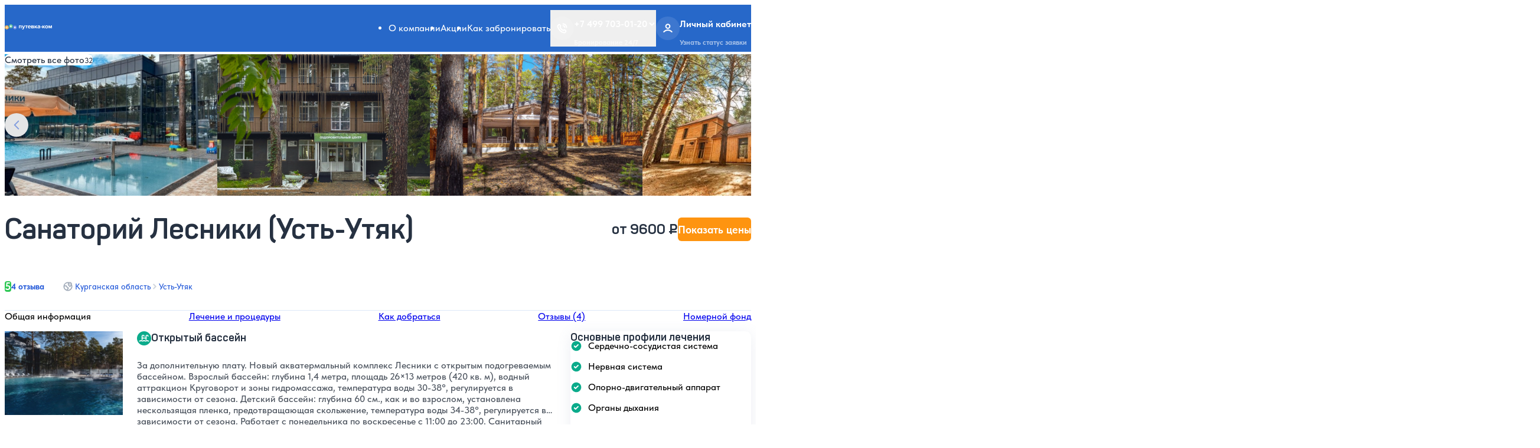

--- FILE ---
content_type: text/html; charset=UTF-8
request_url: https://www.putevka.com/kurganskaya-oblast/ust-utyak/lesniki
body_size: 35760
content:
<!DOCTYPE html>
<html lang="ru">
<head>
    <meta charset="utf-8">
    <meta name="viewport" content="width=device-width, initial-scale=1">
    <meta name="format-detection" content="telephone=no"/>

    
    
    <title>Санаторий Лесники (Усть-Утяк, Курганская область) - Цены 2026 - Официальный сайт бронирования • Путевка.ком</title>
    <meta name="description" content="Санаторий Лесники (Усть-Утяк) – цены на 2026 год, фото, официальный сайт Путевка.ком. Лечение в Курганской области в санатории Лесники от 9600 руб. в сутки с человека. полный пансион, есть wi-fi, spa процедуры, на территории  охраняемая стоянка, рядом пляж, есть открытый бассейн.. Широкий спектр медицинских услуг. Расположение в экологически чистом месте недалеко от города. Развитая инфраструктура санатория позволит спланировать отдых так, как хочется гостям. ">

    
    <meta property="og:locale" content="ru_RU"/>
    <meta property="og:description" content="Санаторий Лесники (Усть-Утяк) – цены на 2026 год, фото, официальный сайт Путевка.ком. Лечение в Курганской области в санатории Лесники от 9600 руб. в сутки с человека. полный пансион, есть wi-fi, spa процедуры, на территории  охраняемая стоянка, рядом пляж, есть открытый бассейн.. Широкий спектр медицинских услуг. Расположение в экологически чистом месте недалеко от города. Развитая инфраструктура санатория позволит спланировать отдых так, как хочется гостям. "/>
    <meta property="og:title" content="Санаторий Лесники (Усть-Утяк, Курганская область) - Цены 2026 - Официальный сайт бронирования • Путевка.ком"/>
    <meta property="og:url" content="https://www.putevka.com/kurganskaya-oblast/ust-utyak/lesniki"/>
    <meta property="og:image" content="https://www.putevka.com/build/assets/img/favicons/favicon-48x48.png"/>
    <meta property="og:type" content="website"/>
    <meta property="og:site_name" content="Путевка.ком - система бронирования путевок для оздоровления и отдыха"/>

    
    <link rel="icon" type="image/png" href="/build/assets/img/favicons/favicon-48x48.png" sizes="48x48"/>
    <link rel="icon" type="image/svg+xml" href="/build/assets/img/favicons/favicon.svg"/>
    <link rel="shortcut icon" href="/build/assets/img/favicons/favicon.ico"/>
    <link rel="apple-touch-icon" sizes="180x180" href="/build/assets/img/favicons/apple-touch-icon.png"/>
    <meta name="apple-mobile-web-app-title" content="Putevka"/>

    
    <link rel="preload" as="style" href="https://www.putevka.com/build/assets/app-P33VZBGA.css" /><link rel="preload" as="style" href="https://www.putevka.com/build/assets/app-CiKZZ-wA.css" /><link rel="modulepreload" href="https://www.putevka.com/build/assets/app-D8GuAfvw.js" /><link rel="stylesheet" href="https://www.putevka.com/build/assets/app-P33VZBGA.css" /><link rel="stylesheet" href="https://www.putevka.com/build/assets/app-CiKZZ-wA.css" /><script type="module" src="https://www.putevka.com/build/assets/app-D8GuAfvw.js"></script>
    

    
    <link rel="preload" href="/build/assets/fonts/Panton-Regular.woff2" as="font" type="font/woff2" crossorigin="">
    <link rel="preload" href="/build/assets/fonts/Panton-SemiBold.woff2" as="font" type="font/woff2" crossorigin="">
    <link rel="preload" href="/build/assets/fonts/Panton-Bold.woff2" as="font" type="font/woff2" crossorigin="">
    <link rel="preload" href="/build/assets/fonts/Panton-ExtraBold.woff2" as="font" type="font/woff2" crossorigin="">
    <link rel="preload" href="/build/assets/fonts/TildaSans-Regular.woff2" as="font" type="font/woff2" crossorigin="">
    <link rel="preload" href="/build/assets/fonts/TildaSans-Medium.woff2" as="font" type="font/woff2" crossorigin="">
    <link rel="preload" href="/build/assets/fonts/TildaSans-Bold.woff2" as="font" type="font/woff2" crossorigin="">
    <link rel="preload" href="/build/assets/fonts/TildaSans-ExtraBold.woff2" as="font" type="font/woff2" crossorigin="">

    <link rel="stylesheet" href="/build/assets/css/main.css">
    <link rel="stylesheet" href="/build/assets/css/print.min.css" media="print">
    <script src="https://api-maps.yandex.ru/v3/?apikey=85de22fa-9981-42e8-8e62-8bed92d4a8b7&lang=ru_RU"></script>

    <meta name="yandex-verification" content="3210ad369dd56c36"/>

    <link rel="canonical" href="https://www.putevka.com/kurganskaya-oblast/ust-utyak/lesniki"/>

    
            <!-- Yandex.Metrika counter -->
        <script type="text/javascript"> (function (m, e, t, r, i, k, a) {
                m[i] = m[i] || function () {
                    (m[i].a = m[i].a || []).push(arguments)
                };
                m[i].l = 1 * new Date();
                for (var j = 0; j < document.scripts.length; j++) {
                    if (document.scripts[j].src === r) {
                        return;
                    }
                }
                k = e.createElement(t), a = e.getElementsByTagName(t)[0], k.async = 1, k.src = r, a.parentNode.insertBefore(k, a)
            })(window, document, "script", "https://mc.yandex.ru/metrika/tag.js", "ym");
            ym(15885901, "init", {
                clickmap: true,
                trackLinks: true,
                accurateTrackBounce: true,
                webvisor: true,
                ecommerce: "dataLayer"
            });
            window.dataLayer = window.dataLayer || []; </script>
        <noscript>
            <div><img src="https://mc.yandex.ru/watch/15885901" style="position:absolute; left:-9999px;" alt=""/></div>
        </noscript> <!-- /Yandex.Metrika counter -->

        <script>
            mindbox = window.mindbox || function () {
                mindbox.queue.push(arguments);
            };
            mindbox.queue = mindbox.queue || [];
            mindbox('create');
        </script>
        <script src="https://api.mindbox.ru/scripts/v1/tracker.js" async></script>
    </head>

<body >

<a class="screenreader-text" id="skip-nav" href="#main-content">Skip to Content</a>


<header class="site-header">
    <div class="app-top-banner" hidden="true" data-app-banner="">
    <div class="app-top-banner__wrapper">
        <div class="app-top-banner__text">
            <div class="app-top-banner__img">
                <img src="/build/assets/img/logo-compact.svg" alt="" width="22" height="10">
            </div>
            <strong>Приложение Путевка.ком</strong>
            <p>Будь в курсе акций и лучших цен</p>
        </div>
        <a class="app-top-banner__button" href="#" data-ui-token="orange-background-button"
           data-app-banner-link="">Установить</a>
    </div>
</div>
    <div class="site-header__top">
        <div class="site-header__logo">
    <picture class="site-header__logo-img">
        <source media="(min-width: 1024px)" srcset="/build/assets/img/logo-horizontal.svg"
                type="image/svg+xml" width="246"
                height="28">
        <img src="/build/assets/img/logo-vertical.svg" alt="Putevka.com logo" width="80" height="41"
             loading="eager">
    </picture>
    <a class="ghost-link" href="/">
        <span class="visually-hidden">Putevka.com</span>
    </a>
</div>
        <nav class="site-header__menu">
    <ul>
                    <li>
                <a href="https://www.putevka.com/contacts"
                   >О компании</a>
            </li>
                    <li>
                <a href="https://www.putevka.com/discount"
                   >Акции</a>
            </li>
                    <li>
                <a href="https://www.putevka.com/contacts/booking"
                   >Как забронировать</a>
            </li>
            </ul>
</nav>
        <div class="site-header__buttons">
    <div class="site-header__button dropdown">
                    <button class="dropdown-toggle" type="button" id="trigger-tel" aria-controls="target-tel"
                    aria-haspopup="true"
                    aria-expanded="false" aria-label="Открыть меню телефонов">
                <div class="site-header__button-icon">
                    <svg class="icon-button-phone" width="18" height="18" fill="none"
     aria-hidden="true" >
    <use xlink:href="/build/assets/img/svg-sprite/sprite.svg#icon-button-phone"></use>
</svg>
                </div>
                <div class="site-header__button-text has-summary-icon">
                    <p>+7 499 703-01-20
                        <svg class="icon-button-chevron" width="14" height="14" fill="none"
     aria-hidden="true" >
    <use xlink:href="/build/assets/img/svg-sprite/sprite.svg#icon-button-chevron"></use>
</svg>
                    </p>
                    <small>Бронирование 24/7</small>
                </div>
            </button>
                <div class="dropdown-menu" id="target-tel">
                            <div class="site-header__button-text">
                    <p>
                        <a href="tel:+74997030120">+7 499 703-01-20</a>
                                                    <button class="dropdown-menu__close" type="button" aria-label="Закрыть"
                                    data-dismiss="dropdown">
                                <svg class="icon-button-chevron" width="14" height="14" fill="none"
     aria-hidden="true" >
    <use xlink:href="/build/assets/img/svg-sprite/sprite.svg#icon-button-chevron"></use>
</svg>
                                <svg class="icon-close" width="28" height="28" fill="none"
     aria-hidden="true" >
    <use xlink:href="/build/assets/img/svg-sprite/sprite.svg#icon-close"></use>
</svg>
                            </button>
                                            </p>
                    <small>Бронирование 24/7</small>
                </div>
                            <div class="site-header__button-text">
                    <p>
                        <a href="tel:88003334199">8-800-333-41-99</a>
                                            </p>
                    <small>Бронирование 24/7</small>
                </div>
                        <a href="https://www.putevka.com/all-contacts">Все контакты</a>
        </div>
    </div>

            <a class="site-header__button" href="https://www.putevka.com/bron/login">
            <span class="site-header__button-icon">
                <svg class="icon-button-person" width="18" height="18" fill="none"
     aria-hidden="true" >
    <use xlink:href="/build/assets/img/svg-sprite/sprite.svg#icon-button-person"></use>
</svg>
            </span>
            <span class="site-header__button-text">
                <p>Личный кабинет</p>
                <small>Узнать статус заявки</small>
            </span>
        </a>
        <button class="site-header__button" type="button" data-toggle-menu="" aria-expanded="false" aria-controls="site-nav"
            aria-label="Toggle site navigation">
        <div class="site-header__button-icon" aria-hidden="true">
            <span></span>
            <span></span>
            <span></span>
        </div>
    </button>
</div>
    </div>
    <div class="site-header__mobile" id="site-nav" data-target-menu="" aria-label="Main menu" aria-hidden="true">
    <div class="site-header__mobile-account">
    <svg class="icon-button-person-bg" width="40" height="40" fill="none"
     aria-hidden="true" >
    <use xlink:href="/build/assets/img/svg-sprite/sprite.svg#icon-button-person-bg"></use>
</svg>
    <a href="https://www.putevka.com/bron/login">
        <p>Личный кабинет</p>
        <small>Узнать статус заявки</small>
    </a>
    <svg class="icon-button-chevron-right" width="24" height="24" fill="none"
     aria-hidden="true" >
    <use xlink:href="/build/assets/img/svg-sprite/sprite.svg#icon-button-chevron-right"></use>
</svg>
</div>
    <ul class="site-header__mobile-menu plain-list">
            <li>
            <a href="https://www.putevka.com/contacts"
               >О компании</a>
        </li>
            <li>
            <a href="https://www.putevka.com/discount"
               >Акции</a>
        </li>
            <li>
            <a href="https://www.putevka.com/contacts/booking"
               >Как забронировать</a>
        </li>
    </ul>
    <div class="site-header__mobile-details">
            <details>
                <summary>Туристу</summary>
                <ul class="plain-list">
                                            <li>
                            <a href="https://www.putevka.com/contacts/booking"
                               >Как забронировать</a>
                        </li>
                                            <li>
                            <a href="https://www.putevka.com/mosgortur"
                               >МосГорТур</a>
                        </li>
                                            <li>
                            <a href="https://www.putevka.com/contacts"
                               >О компании</a>
                        </li>
                                            <li>
                            <a href="https://www.putevka.com/contacts/review"
                               >Отзывы о нас</a>
                        </li>
                                            <li>
                            <a href="https://www.putevka.com/discount"
                               >Акции</a>
                        </li>
                                    </ul>
            </details>
        </div>
                <div class="site-header__mobile-details">
            <details>
                <summary>Сотрудничество</summary>
                <ul class="plain-list">
                                            <li>
                            <a href="https://www.putevka.com/agency"
                               >Агентствам</a>
                        </li>
                                            <li>
                            <a href="https://www.putevka.com/partner"
                               >Партнерская программа</a>
                        </li>
                                    </ul>
            </details>
        </div>
        <ul class="site-header__mobile-call plain-list">
                    <li>
                <a href="tel:+74997030120">
                    +7 499 703-01-20
                    <small>Бронирование 24/7</small>
                </a>
            </li>
                    <li>
                <a href="tel:88003334199">
                    8-800-333-41-99
                    <small>Бронирование 24/7</small>
                </a>
            </li>
            </ul>
    <div class="site-header__mobile-copyright">
    <small>© 2014–2024, официальный сайт системы бронирования Путевка.ком, Путевка.ру</small>
</div>
</div>
    
    </header>


<main class="site-main" id="main-content">
        <section class="object-gallery-new">
        <div class="object-gallery-new__slider">
        <div class="glider">
                            <div class="object-gallery-new__slide" data-src="https://images.putevka.com/3591_2502192251221.jpg" data-lg-size="1800-1200">
                    <img src="https://images.putevka.com/thumb_3591_2502192251221.jpg"
                         srcset="https://images.putevka.com/thumb_3591_2502192251221.jpg 1x, https://images.putevka.com/3591_2502192251221.jpg 2x" width="360" height="240"
                         alt="Санаторий Лесники, фото - 1"
                         loading="lazy" decoding="async"/>
                </div>
                            <div class="object-gallery-new__slide" data-src="https://images.putevka.com/3591_2506190928110.jpg" data-lg-size="1800-1200">
                    <img src="https://images.putevka.com/thumb_3591_2506190928110.jpg"
                         srcset="https://images.putevka.com/thumb_3591_2506190928110.jpg 1x, https://images.putevka.com/3591_2506190928110.jpg 2x" width="360" height="240"
                         alt="Санаторий Лесники, фото - 2"
                         loading="lazy" decoding="async"/>
                </div>
                            <div class="object-gallery-new__slide" data-src="https://images.putevka.com/3591_2506250942220.jpeg" data-lg-size="1800-1200">
                    <img src="https://images.putevka.com/thumb_3591_2506250942220.jpeg"
                         srcset="https://images.putevka.com/thumb_3591_2506250942220.jpeg 1x, https://images.putevka.com/3591_2506250942220.jpeg 2x" width="360" height="240"
                         alt="Санаторий Лесники, фото - 3"
                         loading="lazy" decoding="async"/>
                </div>
                            <div class="object-gallery-new__slide" data-src="https://images.putevka.com/3591_23061211340019.jpg" data-lg-size="1800-1200">
                    <img src="https://images.putevka.com/thumb_3591_23061211340019.jpg"
                         srcset="https://images.putevka.com/thumb_3591_23061211340019.jpg 1x, https://images.putevka.com/3591_23061211340019.jpg 2x" width="360" height="240"
                         alt="Санаторий Лесники, фото - 4"
                         loading="lazy" decoding="async"/>
                </div>
                            <div class="object-gallery-new__slide" data-src="https://images.putevka.com/3591_2506250936150.jpg" data-lg-size="1800-1200">
                    <img src="https://images.putevka.com/thumb_3591_2506250936150.jpg"
                         srcset="https://images.putevka.com/thumb_3591_2506250936150.jpg 1x, https://images.putevka.com/3591_2506250936150.jpg 2x" width="360" height="240"
                         alt="Санаторий Лесники, фото - 5"
                         loading="lazy" decoding="async"/>
                </div>
                            <div class="object-gallery-new__slide" data-src="https://images.putevka.com/3591_2506250936161.jpg" data-lg-size="1800-1200">
                    <img src="https://images.putevka.com/thumb_3591_2506250936161.jpg"
                         srcset="https://images.putevka.com/thumb_3591_2506250936161.jpg 1x, https://images.putevka.com/3591_2506250936161.jpg 2x" width="360" height="240"
                         alt="Санаторий Лесники, фото - 6"
                         loading="lazy" decoding="async"/>
                </div>
                            <div class="object-gallery-new__slide" data-src="https://images.putevka.com/3591_2211291214570.jpg" data-lg-size="1800-1200">
                    <img src="https://images.putevka.com/thumb_3591_2211291214570.jpg"
                         srcset="https://images.putevka.com/thumb_3591_2211291214570.jpg 1x, https://images.putevka.com/3591_2211291214570.jpg 2x" width="360" height="240"
                         alt="Санаторий Лесники, фото - 7"
                         loading="lazy" decoding="async"/>
                </div>
                            <div class="object-gallery-new__slide" data-src="https://images.putevka.com/3591_2506190928121.jpg" data-lg-size="1800-1200">
                    <img src="https://images.putevka.com/thumb_3591_2506190928121.jpg"
                         srcset="https://images.putevka.com/thumb_3591_2506190928121.jpg 1x, https://images.putevka.com/3591_2506190928121.jpg 2x" width="360" height="240"
                         alt="Санаторий Лесники, фото - 8"
                         loading="lazy" decoding="async"/>
                </div>
                            <div class="object-gallery-new__slide" data-src="https://images.putevka.com/3591_2506190926070.jpg" data-lg-size="1800-1200">
                    <img src="https://images.putevka.com/thumb_3591_2506190926070.jpg"
                         srcset="https://images.putevka.com/thumb_3591_2506190926070.jpg 1x, https://images.putevka.com/3591_2506190926070.jpg 2x" width="360" height="240"
                         alt="Санаторий Лесники, фото - 9"
                         loading="lazy" decoding="async"/>
                </div>
                            <div class="object-gallery-new__slide" data-src="https://images.putevka.com/3591_2304141900040.jpg" data-lg-size="1800-1200">
                    <img src="https://images.putevka.com/thumb_3591_2304141900040.jpg"
                         srcset="https://images.putevka.com/thumb_3591_2304141900040.jpg 1x, https://images.putevka.com/3591_2304141900040.jpg 2x" width="360" height="240"
                         alt="Санаторий Лесники, фото - 10"
                         loading="lazy" decoding="async"/>
                </div>
                            <div class="object-gallery-new__slide" data-src="https://images.putevka.com/3591_2306121133510.jpg" data-lg-size="1800-1200">
                    <img src="https://images.putevka.com/thumb_3591_2306121133510.jpg"
                         srcset="https://images.putevka.com/thumb_3591_2306121133510.jpg 1x, https://images.putevka.com/3591_2306121133510.jpg 2x" width="360" height="240"
                         alt="Санаторий Лесники, фото - 11"
                         loading="lazy" decoding="async"/>
                </div>
                            <div class="object-gallery-new__slide" data-src="https://images.putevka.com/3591_2306121133511.jpg" data-lg-size="1800-1200">
                    <img src="https://images.putevka.com/thumb_3591_2306121133511.jpg"
                         srcset="https://images.putevka.com/thumb_3591_2306121133511.jpg 1x, https://images.putevka.com/3591_2306121133511.jpg 2x" width="360" height="240"
                         alt="Санаторий Лесники, фото - 12"
                         loading="lazy" decoding="async"/>
                </div>
                            <div class="object-gallery-new__slide" data-src="https://images.putevka.com/3591_2306121133522.jpg" data-lg-size="1800-1200">
                    <img src="https://images.putevka.com/thumb_3591_2306121133522.jpg"
                         srcset="https://images.putevka.com/thumb_3591_2306121133522.jpg 1x, https://images.putevka.com/3591_2306121133522.jpg 2x" width="360" height="240"
                         alt="Санаторий Лесники, фото - 13"
                         loading="lazy" decoding="async"/>
                </div>
                            <div class="object-gallery-new__slide" data-src="https://images.putevka.com/3591_2306121133523.jpg" data-lg-size="1800-1200">
                    <img src="https://images.putevka.com/thumb_3591_2306121133523.jpg"
                         srcset="https://images.putevka.com/thumb_3591_2306121133523.jpg 1x, https://images.putevka.com/3591_2306121133523.jpg 2x" width="360" height="240"
                         alt="Санаторий Лесники, фото - 14"
                         loading="lazy" decoding="async"/>
                </div>
                            <div class="object-gallery-new__slide" data-src="https://images.putevka.com/3591_2306121133534.jpg" data-lg-size="1800-1200">
                    <img src="https://images.putevka.com/thumb_3591_2306121133534.jpg"
                         srcset="https://images.putevka.com/thumb_3591_2306121133534.jpg 1x, https://images.putevka.com/3591_2306121133534.jpg 2x" width="360" height="240"
                         alt="Санаторий Лесники, фото - 15"
                         loading="lazy" decoding="async"/>
                </div>
                            <div class="object-gallery-new__slide" data-src="https://images.putevka.com/3591_2306121133535.jpg" data-lg-size="1800-1200">
                    <img src="https://images.putevka.com/thumb_3591_2306121133535.jpg"
                         srcset="https://images.putevka.com/thumb_3591_2306121133535.jpg 1x, https://images.putevka.com/3591_2306121133535.jpg 2x" width="360" height="240"
                         alt="Санаторий Лесники, фото - 16"
                         loading="lazy" decoding="async"/>
                </div>
                            <div class="object-gallery-new__slide" data-src="https://images.putevka.com/3591_2306121133546.jpg" data-lg-size="1800-1200">
                    <img src="https://images.putevka.com/thumb_3591_2306121133546.jpg"
                         srcset="https://images.putevka.com/thumb_3591_2306121133546.jpg 1x, https://images.putevka.com/3591_2306121133546.jpg 2x" width="360" height="240"
                         alt="Санаторий Лесники, фото - 17"
                         loading="lazy" decoding="async"/>
                </div>
                            <div class="object-gallery-new__slide" data-src="https://images.putevka.com/3591_2306121133547.jpg" data-lg-size="1800-1200">
                    <img src="https://images.putevka.com/thumb_3591_2306121133547.jpg"
                         srcset="https://images.putevka.com/thumb_3591_2306121133547.jpg 1x, https://images.putevka.com/3591_2306121133547.jpg 2x" width="360" height="240"
                         alt="Санаторий Лесники, фото - 18"
                         loading="lazy" decoding="async"/>
                </div>
                            <div class="object-gallery-new__slide" data-src="https://images.putevka.com/3591_2306121133558.jpg" data-lg-size="1800-1200">
                    <img src="https://images.putevka.com/thumb_3591_2306121133558.jpg"
                         srcset="https://images.putevka.com/thumb_3591_2306121133558.jpg 1x, https://images.putevka.com/3591_2306121133558.jpg 2x" width="360" height="240"
                         alt="Санаторий Лесники, фото - 19"
                         loading="lazy" decoding="async"/>
                </div>
                            <div class="object-gallery-new__slide" data-src="https://images.putevka.com/3591_2306121133559.jpg" data-lg-size="1800-1200">
                    <img src="https://images.putevka.com/thumb_3591_2306121133559.jpg"
                         srcset="https://images.putevka.com/thumb_3591_2306121133559.jpg 1x, https://images.putevka.com/3591_2306121133559.jpg 2x" width="360" height="240"
                         alt="Санаторий Лесники, фото - 20"
                         loading="lazy" decoding="async"/>
                </div>
                            <div class="object-gallery-new__slide" data-src="https://images.putevka.com/3591_23061211335610.jpg" data-lg-size="1800-1200">
                    <img src="https://images.putevka.com/thumb_3591_23061211335610.jpg"
                         srcset="https://images.putevka.com/thumb_3591_23061211335610.jpg 1x, https://images.putevka.com/3591_23061211335610.jpg 2x" width="360" height="240"
                         alt="Санаторий Лесники, фото - 21"
                         loading="lazy" decoding="async"/>
                </div>
                            <div class="object-gallery-new__slide" data-src="https://images.putevka.com/3591_23061211335611.jpg" data-lg-size="1800-1200">
                    <img src="https://images.putevka.com/thumb_3591_23061211335611.jpg"
                         srcset="https://images.putevka.com/thumb_3591_23061211335611.jpg 1x, https://images.putevka.com/3591_23061211335611.jpg 2x" width="360" height="240"
                         alt="Санаторий Лесники, фото - 22"
                         loading="lazy" decoding="async"/>
                </div>
                            <div class="object-gallery-new__slide" data-src="https://images.putevka.com/3591_23061211335712.jpg" data-lg-size="1800-1200">
                    <img src="https://images.putevka.com/thumb_3591_23061211335712.jpg"
                         srcset="https://images.putevka.com/thumb_3591_23061211335712.jpg 1x, https://images.putevka.com/3591_23061211335712.jpg 2x" width="360" height="240"
                         alt="Санаторий Лесники, фото - 23"
                         loading="lazy" decoding="async"/>
                </div>
                            <div class="object-gallery-new__slide" data-src="https://images.putevka.com/3591_23061211335713.jpg" data-lg-size="1800-1200">
                    <img src="https://images.putevka.com/thumb_3591_23061211335713.jpg"
                         srcset="https://images.putevka.com/thumb_3591_23061211335713.jpg 1x, https://images.putevka.com/3591_23061211335713.jpg 2x" width="360" height="240"
                         alt="Санаторий Лесники, фото - 24"
                         loading="lazy" decoding="async"/>
                </div>
                            <div class="object-gallery-new__slide" data-src="https://images.putevka.com/3591_2211291215160.jpg" data-lg-size="1800-1200">
                    <img src="https://images.putevka.com/thumb_3591_2211291215160.jpg"
                         srcset="https://images.putevka.com/thumb_3591_2211291215160.jpg 1x, https://images.putevka.com/3591_2211291215160.jpg 2x" width="360" height="240"
                         alt="Санаторий Лесники, фото - 25"
                         loading="lazy" decoding="async"/>
                </div>
                            <div class="object-gallery-new__slide" data-src="https://images.putevka.com/3591_2211291215200.jpg" data-lg-size="1800-1200">
                    <img src="https://images.putevka.com/thumb_3591_2211291215200.jpg"
                         srcset="https://images.putevka.com/thumb_3591_2211291215200.jpg 1x, https://images.putevka.com/3591_2211291215200.jpg 2x" width="360" height="240"
                         alt="Санаторий Лесники, фото - 26"
                         loading="lazy" decoding="async"/>
                </div>
                            <div class="object-gallery-new__slide" data-src="https://images.putevka.com/3591_23061211335816.jpg" data-lg-size="1800-1200">
                    <img src="https://images.putevka.com/thumb_3591_23061211335816.jpg"
                         srcset="https://images.putevka.com/thumb_3591_23061211335816.jpg 1x, https://images.putevka.com/3591_23061211335816.jpg 2x" width="360" height="240"
                         alt="Санаторий Лесники, фото - 27"
                         loading="lazy" decoding="async"/>
                </div>
                            <div class="object-gallery-new__slide" data-src="https://images.putevka.com/3591_23061211335917.jpg" data-lg-size="1800-1200">
                    <img src="https://images.putevka.com/thumb_3591_23061211335917.jpg"
                         srcset="https://images.putevka.com/thumb_3591_23061211335917.jpg 1x, https://images.putevka.com/3591_23061211335917.jpg 2x" width="360" height="240"
                         alt="Санаторий Лесники, фото - 28"
                         loading="lazy" decoding="async"/>
                </div>
                            <div class="object-gallery-new__slide" data-src="https://images.putevka.com/3591_23061211335918.jpg" data-lg-size="1800-1200">
                    <img src="https://images.putevka.com/thumb_3591_23061211335918.jpg"
                         srcset="https://images.putevka.com/thumb_3591_23061211335918.jpg 1x, https://images.putevka.com/3591_23061211335918.jpg 2x" width="360" height="240"
                         alt="Санаторий Лесники, фото - 29"
                         loading="lazy" decoding="async"/>
                </div>
                            <div class="object-gallery-new__slide" data-src="https://images.putevka.com/3591_2211291222540.jpg" data-lg-size="1800-1200">
                    <img src="https://images.putevka.com/thumb_3591_2211291222540.jpg"
                         srcset="https://images.putevka.com/thumb_3591_2211291222540.jpg 1x, https://images.putevka.com/3591_2211291222540.jpg 2x" width="360" height="240"
                         alt="Санаторий Лесники, фото - 30"
                         loading="lazy" decoding="async"/>
                </div>
                            <div class="object-gallery-new__slide" data-src="https://images.putevka.com/3591_2211291223050.jpg" data-lg-size="1800-1200">
                    <img src="https://images.putevka.com/thumb_3591_2211291223050.jpg"
                         srcset="https://images.putevka.com/thumb_3591_2211291223050.jpg 1x, https://images.putevka.com/3591_2211291223050.jpg 2x" width="360" height="240"
                         alt="Санаторий Лесники, фото - 31"
                         loading="lazy" decoding="async"/>
                </div>
                            <div class="object-gallery-new__slide" data-src="https://images.putevka.com/3591_2211291222580.jpg" data-lg-size="1800-1200">
                    <img src="https://images.putevka.com/thumb_3591_2211291222580.jpg"
                         srcset="https://images.putevka.com/thumb_3591_2211291222580.jpg 1x, https://images.putevka.com/3591_2211291222580.jpg 2x" width="360" height="240"
                         alt="Санаторий Лесники, фото - 32"
                         loading="lazy" decoding="async"/>
                </div>
                    </div>
    </div>
    <div class="object-gallery-new__slider-status">
        <strong class="object-gallery-new__current-slide">1</strong>
        <span>/</span>
        <strong class="object-gallery-new__total-slides">32</strong>
    </div>
    <div class="glider-buttons">
        <button class="glider-button-prev disabled" aria-label="Предыдущий слайд" type="button" aria-disabled="true">
            <svg class="icon-arrow-left" width="10" height="16" fill="none"
     aria-hidden="true" >
    <use xlink:href="/build/assets/img/svg-sprite/sprite.svg#icon-arrow-left"></use>
</svg>
        </button>
        <button class="glider-button-next" aria-label="Следующий слайд" type="button" aria-disabled="false">
            <svg class="icon-arrow-right" width="10" height="16" fill="none"
     aria-hidden="true" >
    <use xlink:href="/build/assets/img/svg-sprite/sprite.svg#icon-arrow-right"></use>
</svg>
        </button>
    </div>
    <div class="object-gallery-new__links">
                            <a class="object-gallery-new__link object-gallery-new__link--photo"
               href="/kurganskaya-oblast/ust-utyak/lesniki/foto"
               title="Фото санатория Лесники">
                <span>Смотреть все фото</span>
                <small>32</small>
            </a>
            </div>
</section>
    <input type="hidden" id="review-name-modal"
       value="о санатории Лесники">
<div class="object-meta bleed-bgc bleed-bgc--white">
    <h1 class="object-meta__title">Санаторий Лесники (Усть-Утяк)</h1>
    <ul class="object-meta__breadcrumb">
        <li>
            <a href="/kurganskaya-oblast">
                <svg class="icon-object-globe" width="16" height="16" fill="none"
     aria-hidden="true" >
    <use xlink:href="/build/assets/img/svg-sprite/sprite.svg#icon-object-globe"></use>
</svg>
                Курганская область
            </a>
        </li>
                <li>
            <a href="/kurganskaya-oblast/ust-utyak">Усть-Утяк</a>
        </li>
    </ul>
    <ul class="object-meta__features">
                            <li>
                <svg class="icon-object-outdoor-pool" width="16" height="16" fill="none"
     aria-hidden="true" >
    <use xlink:href="/build/assets/img/svg-sprite/sprite.svg#icon-object-outdoor-pool"></use>
</svg>
                                    <button type="button" data-micromodal-trigger="modal-object-general"
                            aria-label="Показать отзывы">Открытый бассейн
                    </button>
                            </li>
                            <li>
                <svg class="icon-object-sea-distance" width="16" height="16" fill="none"
     aria-hidden="true" >
    <use xlink:href="/build/assets/img/svg-sprite/sprite.svg#icon-object-sea-distance"></use>
</svg>
                <span>
                                        Расстояние до пляжа:
                                        500 метров.
                </span>
            </li>
            </ul>
    <div class="object-meta__reviews">
                    <mark
                style="--accent-bg:  #2CC753 ;">5</mark>
        
                    <a href="https://www.putevka.com/kurganskaya-oblast/ust-utyak/lesniki/review">4 отзыва</a>
            <button type="button" data-micromodal-trigger="modal-object-reviews"
                    aria-label="Показать отзывы">4 отзыва
            </button>
            </div>
    <div class="object-meta__prices">
                    <strong>от 9600&nbsp;₽<small>7 ночей, 2 человека</small></strong>
            <input type="hidden" id="minCostInput" value="9600">
                <a  href="#list_rooms_search"  type="button" data-ui-token="orange-background-button">
            <span class="object-meta__prices-text-mobile">Цены и бронирование</span>
            <span class="object-meta__prices-text-desktop">Показать цены</span>
        </a>
    </div>
        </div>
    <div class="object-menu bleed-bgc bleed-bgc--white">
            <ul class="object-menu__mobile">
            <li>
                <button type="button" data-micromodal-trigger="modal-object-general">
                    <svg class="icon-object-menu-general-information" width="20" height="20" fill="none"
     aria-hidden="true" >
    <use xlink:href="/build/assets/img/svg-sprite/sprite.svg#icon-object-menu-general-information"></use>
</svg>
                    <span>Основная информация</span>
                </button>
            </li>
                            <li>
                    <button type="button" data-micromodal-trigger="modal-object-treatment" id="show-treatment-modal">
                        <svg class="icon-object-menu-treatment" width="20" height="20" fill="none"
     aria-hidden="true" >
    <use xlink:href="/build/assets/img/svg-sprite/sprite.svg#icon-object-menu-treatment"></use>
</svg>
                        <span>Лечение и процедуры</span>
                    </button>
                </li>
                        <li>
                <button type="button" data-micromodal-trigger="modal-object-route" id="show-transfer-modal">
                    <svg class="icon-object-menu-route" width="20" height="20" fill="none"
     aria-hidden="true" >
    <use xlink:href="/build/assets/img/svg-sprite/sprite.svg#icon-object-menu-route"></use>
</svg>
                    <span>Как добраться</span>
                </button>
            </li>
            <li>
                                    <button type="button" data-micromodal-trigger="modal-documents-checkin"
                            data-skk="&lt;b&gt;Для взрослых:&lt;/b&gt;&lt;ul&gt;&lt;li&gt;паспорт&lt;/li&gt;&lt;li&gt;санаторно-курортная карта (если необходимо лечение)&lt;/li&gt;&lt;/ul&gt;&lt;br&gt;&lt;b&gt;Для детей:&lt;/b&gt;&lt;ul&gt;&lt;li&gt;свидетельство о рождении или паспорт&lt;/li&gt;&lt;li&gt;санаторно-курортная карта (если необходимо лечение)&lt;/li&gt;&lt;/ul&gt;">
                        <svg class="icon-object-menu-documents" width="20" height="20" fill="none"
     aria-hidden="true" >
    <use xlink:href="/build/assets/img/svg-sprite/sprite.svg#icon-object-menu-documents"></use>
</svg>
                        <span>Документы для заселения</span>
                    </button>
                            </li>
            <li>
                <button type="button" data-micromodal-trigger="modal-object-book">
                    <svg class="icon-object-menu-order" width="20" height="20" fill="none"
     aria-hidden="true" >
    <use xlink:href="/build/assets/img/svg-sprite/sprite.svg#icon-object-menu-order"></use>
</svg>
                    <span>Как забронировать и оплатить</span>
                </button>
            </li>
        </ul>
        <ul class="object-menu__desktop">
        <li>
                            <span aria-current="page">Общая информация</span>
                    </li>
                    <li>
                                    <a href="https://www.putevka.com/kurganskaya-oblast/ust-utyak/lesniki/treatment">Лечение и
                        процедуры</a>
                            </li>
                <li>
                            <a href="https://www.putevka.com/kurganskaya-oblast/ust-utyak/lesniki/transfer">Как
                    добраться</a>
                    </li>
        <li>
                            <a href="https://www.putevka.com/kurganskaya-oblast/ust-utyak/lesniki/review">Отзывы
                    (4)</a>
                    </li>
                    <li>
                                    <a href="https://www.putevka.com/kurganskaya-oblast/ust-utyak/lesniki/nomera">Номерной фонд</a>
                            </li>
                    </ul>
</div>
    <div class="object-content-with-sidebar bleed-bgc bleed-bgc--gray">
    <div class="object-content-with-sidebar__main visible-desktop">
        <div class="object-text-block-new" id="object-general-info">
                                        <div class="object-text-block-new__photo-item">
                                            <div class="object-text-block-new__photo-item-wrapper lg-photo">
                            <div data-src="https://images.putevka.com/3591_2502192251210.jpg" data-lg-size="1800-1200">
                                <img src="https://images.putevka.com/thumb_3591_2502192251210.jpg"
                                     srcset="https://images.putevka.com/thumb_3591_2502192251210.jpg 1x, https://images.putevka.com/thumb_3591_2502192251210.jpg 2x"
                                     width="200"
                                     height="130" alt="Открытый бассейн" loading="lazy" decoding="async">
                            </div>
                        </div>
                                        <div class="object-text-block-new__photo-item-text" data-text-disclosure="off">
                        <strong>
                            <svg class="icon-object-outdoor-pool" width="24" height="24" fill="none"
     aria-hidden="true" >
    <use xlink:href="/build/assets/img/svg-sprite/sprite.svg#icon-object-outdoor-pool"></use>
</svg>
                            Открытый бассейн
                        </strong>
                        <p>За дополнительную плату. Новый акватермальный комплекс Лесники с открытым подогреваемым бассейном. Взрослый бассейн: глубина 1,4 метра, площадь 26×13 метров (420 кв. м), водный аттракцион Круговорот и зоны гидромассажа,  температура воды 30-38°, регулируется в зависимости от сезона. Детский бассейн: глубина 60 см., как и во взрослом, установлена нескользящая пленка, предотвращающая скольжение, температура воды 34-38°, регулируется в зависимости от сезона. Работает с понедельника по воскресенье с 11:00 до 23:00. Санитарный день каждый первый понедельник месяца.</p>
                    </div>
                                            <button type="button" hidden="" data-ui-token="blue-color-button"
                                data-text-disclosure-trigger=""
                                data-text-disclosure-trigger-show-text="Развернуть описание"
                                data-text-disclosure-trigger-hide-text="Свернуть описание">
                            <span>Развернуть описание</span>
                        </button>
                                    </div>
            
                            <div class="object-text-block-new__item" id="object-general-info">
                    <strong>
                        <svg class="icon-object-infrastructure" width="24" height="24" fill="none"
     aria-hidden="true" >
    <use xlink:href="/build/assets/img/svg-sprite/sprite.svg#icon-object-infrastructure"></use>
</svg>
                        Инфраструктура:
                    </strong>
                                        <p><ul class="check-list" data-column="2">
 <li>Спортивные площадки;</li>
 <li>Ландшафтный парк;</li>
 <li>Спортивный комплекс;</li>
 <li>Бильярд;</li>
 <li>Косметический кабинет;</li>
 <li>Аэробика;</li>
 <li>Аквааэробика;</li>
 <li>Банный комплекс;</li>
 <li>Библиотека;</li>
 <li>Бювет и источник на территории;</li>
 <li>Магазин продуктов;</li>
 <li>Массажный кабинет;</li>
 <li>Парковка;</li>
 <li>Столовая;</li>
 <li>Фито-бар;</li>
 <li>Терминал по приему оплат.</li>
</ul></p>
                </div>
            
                            <div class="object-text-block-new__item">
                    <strong>
                        <svg class="icon-object-food" width="24" height="24" fill="none"
     aria-hidden="true" >
    <use xlink:href="/build/assets/img/svg-sprite/sprite.svg#icon-object-food"></use>
</svg>
                        Питание
                    </strong>
                    <p>3-х разовое по системе шведский стол.</p>
                </div>
            
                            <div class="object-text-block-new__item" id="object-general-blocks">
                    <strong>
                        <svg class="icon-object-buildings" width="24" height="24" fill="none"
     aria-hidden="true" >
    <use xlink:href="/build/assets/img/svg-sprite/sprite.svg#icon-object-buildings"></use>
</svg>
                        Корпуса санатория:
                                                    <a href="https://www.putevka.com/kurganskaya-oblast/ust-utyak/lesniki/scheme" data-ui-token="gray-background-button">Открыть
                                план-схему санатория</a>
                                            </strong>
                    <ul class="neutral-list">
                                                    <li>
                                № 1
                                                                    - 4-этажный. Без лифта.
                                                            </li>
                                                    <li>
                                № 3
                                                                    - 3-этажный. Без лифта.&amp;nbsp;
                                                            </li>
                                                    <li>
                                Дружный квартал
                                                                    - Отдельностоящие деревянные домики.
                                                            </li>
                                                    <li>
                                Семейный квартал
                                                                    - 1-этажный. Отдельностоящие деревянные домики.
                                                            </li>
                                                    <li>
                                Спортивный квартал
                                                                    - Отдельностоящие деревянные домики.
                                                            </li>
                                            </ul>
                </div>
                        <div class="object-text-block-new__item" id="object-general-sevices">
                                    <strong>
                        <svg class="icon-object-sea-distance" width="24" height="24" fill="none"
     aria-hidden="true" >
    <use xlink:href="/build/assets/img/svg-sprite/sprite.svg#icon-object-sea-distance"></use>
</svg>
                                                    Расстояние до пляжа
                                            </strong>
                    <p>500 метров.</p>
                
                                    <strong>
                        <svg class="icon-object-park-distance" width="24" height="24" fill="none"
     aria-hidden="true" >
    <use xlink:href="/build/assets/img/svg-sprite/sprite.svg#icon-object-park-distance"></use>
</svg>
                        Расстояние до парка
                    </strong>
                    <p> Расположен в сосновом бору.</p>
                
                                    <strong>
                        <svg class="icon-object-parking" width="24" height="24" fill="none"
     aria-hidden="true" >
    <use xlink:href="/build/assets/img/svg-sprite/sprite.svg#icon-object-parking"></use>
</svg>
                        Паркинг
                    </strong>
                    <p>За дополнительную плату. Охраняемые открытая и крытая парковки.</p>
                
                                    <strong>
                        <svg class="icon-object-wifi" width="24" height="24" fill="none"
     aria-hidden="true" >
    <use xlink:href="/build/assets/img/svg-sprite/sprite.svg#icon-object-wifi"></use>
</svg>
                        WiFi/Интернет
                    </strong>
                    <p>Входит в стоимость. На территории санатория.</p>
                
                                    <strong>
                        <svg class="icon-object-water" width="24" height="24" fill="none"
     aria-hidden="true" >
    <use xlink:href="/build/assets/img/svg-sprite/sprite.svg#icon-object-water"></use>
</svg>
                        Водоснабжение
                    </strong>
                    <p>Горячая и холодная вода - круглосуточно.</p>
                
                
                
                                    <strong>
                        <svg class="icon-object-animals" width="24" height="24" fill="none"
     aria-hidden="true" >
    <use xlink:href="/build/assets/img/svg-sprite/sprite.svg#icon-object-animals"></use>
</svg>
                        Животные
                    </strong>
                    <p>Запрещено.</p>
                
                                    <strong>
                        <svg class="icon-object-saunas" width="24" height="24" fill="none"
     aria-hidden="true" >
    <use xlink:href="/build/assets/img/svg-sprite/sprite.svg#icon-object-saunas"></use>
</svg>
                        Бани и сауны
                    </strong>
                    <p>За дополнительную плату. На территории находится банный комплекс Лесная здрава, состоящий из 3-х бань: Молодильная баня, Богатырская баня, Нефритовая баня.</p>
                                                    <strong>
                        <svg class="icon-object-spa" width="24" height="24" fill="none"
     aria-hidden="true" >
    <use xlink:href="/build/assets/img/svg-sprite/sprite.svg#icon-object-spa"></use>
</svg>
                        SPA
                    </strong>
                                        <p>За дополнительную плату. Косметологические процедуры, услуги СПА-мастера.</p>
                            </div>
            
            <div class="object-text-block-new__item">
                                    <strong>
                        <svg class="icon-object-children" width="24" height="24" fill="none"
     aria-hidden="true" >
    <use xlink:href="/build/assets/img/svg-sprite/sprite.svg#icon-object-children"></use>
</svg>
                        Дети
                    </strong>
                    <p>                            Принимаются с любого возраста
                        </p>
                
                                    <strong>
                        <svg class="icon-object-for-children" width="24" height="24" fill="none"
     aria-hidden="true" >
    <use xlink:href="/build/assets/img/svg-sprite/sprite.svg#icon-object-for-children"></use>
</svg>
                        Для детей
                    </strong>
                    <p>Игровая площадка, игровая комната, творческая мастерская.</p>
                                                    <strong>
                        <svg class="icon-object-children-room" width="24" height="24" fill="none"
     aria-hidden="true" >
    <use xlink:href="/build/assets/img/svg-sprite/sprite.svg#icon-object-children-room"></use>
</svg>
                        Детская комната
                    </strong>
                    <p>Есть в наличии. Игровая комната с воспитателем, оборудованная двухэтажной игровой площадкой с полосой препятствий, горкой и бассейном с шариками.</p>
                                                    <strong>
                        <svg class="icon-object-children-chairs" width="24" height="24" fill="none"
     aria-hidden="true" >
    <use xlink:href="/build/assets/img/svg-sprite/sprite.svg#icon-object-children-chairs"></use>
</svg>
                        Наличие детских стульчиков
                    </strong>
                    <p>Нет в наличии.</p>
                                                    <strong>
                        Номер записи в реестре
                    </strong>
                    <p>С452024015174</p>
                            </div>
            <div class="object-text-block-new__item">
                <dl>
                                            <div>
                            <dt>Расчётный час</dt>
                            <dd>Заезд с 12:00, выезд до 10:00. (14:00/12:00 - для корпуса №3 и эко-домов Дружного и Спортивный)</dd>
                        </div>
                                                                <div>
                            <dt>Период работы</dt>
                            <dd>Круглогодично.</dd>
                        </div>
                                    </dl>
            </div>
            <button class="full-width" type="button" data-ui-token="gray-background-button" data-block-hide-trigger="on"
                    data-block-hide-trigger-on-text="Развернуть описание"
                    data-block-hide-trigger-off-text="Свернуть описание" data-scroll>
                <span>Развернуть описание</span>
            </button>
        </div>
    </div>
    <div class="object-content-with-sidebar__sidebar">
    
    
            <div class="object-sidebar-profiles">
                            <strong>Основные профили лечения</strong>
                <ul class="positive-list">
                                            <li>Сердечно-сосудистая система</li>
                                            <li>Нервная система</li>
                                            <li>Опорно-двигательный аппарат</li>
                                            <li>Органы дыхания</li>
                                    </ul>
                                                            <hr>
                
                <strong>Дополнительные профили</strong>
                <ul class="positive-list">
                                                                        <li>
                                <span>Гинекология</span>
                            </li>
                                                                                                <li>
                                <span>Кожные заболевания</span>
                            </li>
                                                                                                <li>
                                <span>ЛОР органы</span>
                            </li>
                                                            </ul>
                                        <hr>
                <a href="/kurganskaya-oblast/ust-utyak/lesniki/treatment"
                   data-ui-token="gray-background-button">Подробнее о лечении</a>
                    </div>
        <div class="object-sidebar-documents">
        <strong>Документы для заселения</strong>
        <p>
            <strong>Внимательно</strong>изучите список документов, которые Вам потребуются для проживания
        </p>
                    <button type="button" data-ui-token="gray-background-button"
                    data-micromodal-trigger="modal-documents-checkin"
                    data-skk="&lt;b&gt;Для взрослых:&lt;/b&gt;&lt;ul&gt;&lt;li&gt;паспорт&lt;/li&gt;&lt;li&gt;санаторно-курортная карта (если необходимо лечение)&lt;/li&gt;&lt;/ul&gt;&lt;br&gt;&lt;b&gt;Для детей:&lt;/b&gt;&lt;ul&gt;&lt;li&gt;свидетельство о рождении или паспорт&lt;/li&gt;&lt;li&gt;санаторно-курортная карта (если необходимо лечение)&lt;/li&gt;&lt;/ul&gt;">
                Смотреть список документов
            </button>
            </div>
</div>
</div>
    <div class="object-page-search-wrapper" id="list_rooms_search">
        <div class="object-page-search">
            <p class="object-page-search__title">Бронирование и официальные цены на 2026 год</p>
            <div class="search search--object">
                <div class="search__element search__element--date dropdown">
                    <label class="search__trigger dropdown-toggle" data-icon="calendar">
    <span>Дата заезда:</span>
    <input id="trigger-date" aria-controls="target-date" aria-haspopup="true" aria-expanded="false" type="button"
                                         value="19.01.2026"
                          >
</label>
                    <div class="search__target dropdown-menu">
    <header class="dropdown-menu__header">
        <div class="dropdown-menu__title h2">Дата заезда
            <div class="mobile-calendar-months-control">
                <button class="vc-arrow" type="button" aria-label="Предыдущий месяц" id="mobile-prev-month"
                        data-vc-arrow="prev"></button>
                <button class="vc-arrow" type="button" aria-label="Следующий месяц" id="mobile-next-month"
                        data-vc-arrow="next"></button>
            </div>
        </div>
        <button class="dropdown-menu__close close" type="button" aria-label="Закрыть" data-dismiss="dropdown">
            <svg class="icon-close" width="20" height="20" fill="none"
     aria-hidden="true" >
    <use xlink:href="/build/assets/img/svg-sprite/sprite.svg#icon-close"></use>
</svg>
        </button>
        <div class="mobile-calendar-week-days">
            <b>Пн</b>
            <b>Вт</b>
            <b>Ср</b>
            <b>Чт</b>
            <b>Пт</b>
            <b>Сб</b>
            <b>Вс</b>
        </div>
    </header>
    <div class="dropdown-menu__main custom-scrollbar" id="target-date" role="menu" aria-labelledby="trigger-date"
         aria-hidden="true"
         tabindex="-1">
        <div id="calendar"></div>
    </div>
</div>
                </div>

                <div class="search__element search__element--nights dropdown">
                    <label class="search__trigger dropdown-toggle" data-icon="chevron">
    <span>Кол-во ночей:</span>
    <input id="trigger-nights" aria-controls="target-nights" aria-haspopup="true" aria-expanded="false" type="button"
                          value="7 ночей" data-value="7"
           >
</label>
                    <div class="search__target dropdown-menu">
    <header class="dropdown-menu__header">
        <div class="dropdown-menu__title h2">Количество ночей</div>
        <button class="dropdown-menu__close close" type="button" aria-label="Закрыть" data-dismiss="dropdown">
            <svg class="icon-close" width="20" height="20" fill="none"
     aria-hidden="true" >
    <use xlink:href="/build/assets/img/svg-sprite/sprite.svg#icon-close"></use>
</svg>
        </button>
    </header>
    <div class="dropdown-menu__main custom-scrollbar" id="target-nights" role="menu" aria-labelledby="trigger-nights"
         aria-hidden="true" tabindex="-1">
        <div class="dropdown-menu__secondary-title h3">Выберите количество ночей</div>
        <ul class="dropdown-menu__nights">
                                            <li>
                    <label>
                        <input type="radio"
                                name="input-nights" data-value="1" value="1 ночь">
                        <span>1
                    </span>
                    </label>
                </li>
                                            <li>
                    <label>
                        <input type="radio"
                                name="input-nights" data-value="2" value="2 ночи">
                        <span>2
                    </span>
                    </label>
                </li>
                                            <li>
                    <label>
                        <input type="radio"
                                name="input-nights" data-value="3" value="3 ночи">
                        <span>3
                    </span>
                    </label>
                </li>
                                            <li>
                    <label>
                        <input type="radio"
                                name="input-nights" data-value="4" value="4 ночи">
                        <span>4
                    </span>
                    </label>
                </li>
                                            <li>
                    <label>
                        <input type="radio"
                                name="input-nights" data-value="5" value="5 ночей">
                        <span>5
                    </span>
                    </label>
                </li>
                                            <li>
                    <label>
                        <input type="radio"
                                name="input-nights" data-value="6" value="6 ночей">
                        <span>6
                    </span>
                    </label>
                </li>
                                            <li>
                    <label>
                        <input type="radio"
                                                                  checked
                                name="input-nights" data-value="7" value="7 ночей">
                        <span>7
                    </span>
                    </label>
                </li>
                                            <li>
                    <label>
                        <input type="radio"
                                name="input-nights" data-value="8" value="8 ночей">
                        <span>8
                    </span>
                    </label>
                </li>
                                            <li>
                    <label>
                        <input type="radio"
                                name="input-nights" data-value="9" value="9 ночей">
                        <span>9
                    </span>
                    </label>
                </li>
                                            <li>
                    <label>
                        <input type="radio"
                                name="input-nights" data-value="10" value="10 ночей">
                        <span>10
                    </span>
                    </label>
                </li>
                                            <li>
                    <label>
                        <input type="radio"
                                name="input-nights" data-value="11" value="11 ночей">
                        <span>11
                    </span>
                    </label>
                </li>
                                            <li>
                    <label>
                        <input type="radio"
                                name="input-nights" data-value="12" value="12 ночей">
                        <span>12
                    </span>
                    </label>
                </li>
                                            <li>
                    <label>
                        <input type="radio"
                                name="input-nights" data-value="13" value="13 ночей">
                        <span>13
                    </span>
                    </label>
                </li>
                                            <li>
                    <label>
                        <input type="radio"
                                name="input-nights" data-value="14" value="14 ночей">
                        <span>14
                    </span>
                    </label>
                </li>
                                            <li>
                    <label>
                        <input type="radio"
                                name="input-nights" data-value="15" value="15 ночей">
                        <span>15
                    </span>
                    </label>
                </li>
                                            <li>
                    <label>
                        <input type="radio"
                                name="input-nights" data-value="16" value="16 ночей">
                        <span>16
                    </span>
                    </label>
                </li>
                                            <li>
                    <label>
                        <input type="radio"
                                name="input-nights" data-value="17" value="17 ночей">
                        <span>17
                    </span>
                    </label>
                </li>
                                            <li>
                    <label>
                        <input type="radio"
                                name="input-nights" data-value="18" value="18 ночей">
                        <span>18
                    </span>
                    </label>
                </li>
                                            <li>
                    <label>
                        <input type="radio"
                                name="input-nights" data-value="19" value="19 ночей">
                        <span>19
                    </span>
                    </label>
                </li>
                                            <li>
                    <label>
                        <input type="radio"
                                name="input-nights" data-value="20" value="20 ночей">
                        <span>20
                    </span>
                    </label>
                </li>
                                            <li>
                    <label>
                        <input type="radio"
                                name="input-nights" data-value="21" value="21 ночь">
                        <span>21
                    </span>
                    </label>
                </li>
                                            <li>
                    <label>
                        <input type="radio"
                                name="input-nights" data-value="22" value="22 ночи">
                        <span>22
                    </span>
                    </label>
                </li>
                                            <li>
                    <label>
                        <input type="radio"
                                name="input-nights" data-value="23" value="23 ночи">
                        <span>23
                    </span>
                    </label>
                </li>
                                            <li>
                    <label>
                        <input type="radio"
                                name="input-nights" data-value="24" value="24 ночи">
                        <span>24
                    </span>
                    </label>
                </li>
                                            <li>
                    <label>
                        <input type="radio"
                                name="input-nights" data-value="25" value="25 ночей">
                        <span>25
                    </span>
                    </label>
                </li>
                                            <li>
                    <label>
                        <input type="radio"
                                name="input-nights" data-value="26" value="26 ночей">
                        <span>26
                    </span>
                    </label>
                </li>
                                            <li>
                    <label>
                        <input type="radio"
                                name="input-nights" data-value="27" value="27 ночей">
                        <span>27
                    </span>
                    </label>
                </li>
                                            <li>
                    <label>
                        <input type="radio"
                                name="input-nights" data-value="28" value="28 ночей">
                        <span>28
                    </span>
                    </label>
                </li>
                                            <li>
                    <label>
                        <input type="radio"
                                name="input-nights" data-value="29" value="29 ночей">
                        <span>29
                    </span>
                    </label>
                </li>
                                            <li>
                    <label>
                        <input type="radio"
                                name="input-nights" data-value="30" value="30 ночей">
                        <span>30
                    </span>
                    </label>
                </li>
                    </ul>
    </div>
</div>
                </div>

                <div class="search__element search__element--persons dropdown">
                    <label class="search__trigger dropdown-toggle" data-icon="chevron">
    <span>Отдыхающие:</span>
    <input id="trigger-persons" aria-controls="target-persons" aria-haspopup="true"
           aria-expanded="false" type="button"
                          value="2 взрослых"
               >
</label>
                    <div class="search__target dropdown-menu">
    <header class="dropdown-menu__header">
        <div class="dropdown-menu__title h2">Количество отдыхающих</div>
        <button class="dropdown-menu__close close" type="button" aria-label="Закрыть" data-dismiss="dropdown">
            <svg class="icon-close" width="20" height="20" fill="none"
     aria-hidden="true" >
    <use xlink:href="/build/assets/img/svg-sprite/sprite.svg#icon-close"></use>
</svg>
        </button>
    </header>
    <div class="dropdown-menu__main custom-scrollbar" id="target-persons" role="menu" aria-labelledby="trigger-persons"
         aria-hidden="true" tabindex="-1">
        <div class="dropdown-menu__secondary-title dropdown-menu__secondary-title--stable h3">Взрослые:</div>
        <div class="dropdown-menu__persons-iterator">
            <div>
                <button class="dropdown-menu__persons-iterator-button" type="button" data-action="decrement"
                        aria-label="Уменьшить количество взрослых">
                    <svg class="icon-minus" width="24" height="24" fill="none"
     aria-hidden="true" >
    <use xlink:href="/build/assets/img/svg-sprite/sprite.svg#icon-minus"></use>
</svg>
                </button>
                <input class="dropdown-menu__persons-iterator-input" type="text" readonly id="count_adl"
                                                  value="2 взрослых" data-value="2"
                                       >
                <button class="dropdown-menu__persons-iterator-button" type="button" data-action="increment"
                        aria-label="Увеличить количество взрослых"
                        >
                    <svg class="icon-plus" width="24" height="24" fill="none"
     aria-hidden="true" >
    <use xlink:href="/build/assets/img/svg-sprite/sprite.svg#icon-plus"></use>
</svg>
                </button>
            </div>
        </div>
        <div class="dropdown-menu__secondary-title dropdown-menu__secondary-title--stable h3">Дети:</div>
        <input type="hidden" id="count_chd"
                                  value="0"
                              autocomplete="off"/>
        <div id="wrap-count-chd">
                    </div>
        <details class="dropdown-menu__children-iterator"
                 style="">
            <summary>Добавить ребенка
                <svg class="icon-button-chevron" width="14" height="14" fill="none"
     aria-hidden="true" >
    <use xlink:href="/build/assets/img/svg-sprite/sprite.svg#icon-button-chevron"></use>
</svg>
            </summary>
            <div>
                <div class="dropdown-menu__secondary-title dropdown-menu__secondary-title--stable h3">
                    Возраст ребенка, лет:
                </div>
                <ul>
                                            <li>
                            <label>
                                <input type="radio" value="0" name="input-age">
                                <span>0</span>
                            </label>
                        </li>
                                            <li>
                            <label>
                                <input type="radio" value="1" name="input-age">
                                <span>1</span>
                            </label>
                        </li>
                                            <li>
                            <label>
                                <input type="radio" value="2" name="input-age">
                                <span>2</span>
                            </label>
                        </li>
                                            <li>
                            <label>
                                <input type="radio" value="3" name="input-age">
                                <span>3</span>
                            </label>
                        </li>
                                            <li>
                            <label>
                                <input type="radio" value="4" name="input-age">
                                <span>4</span>
                            </label>
                        </li>
                                            <li>
                            <label>
                                <input type="radio" value="5" name="input-age">
                                <span>5</span>
                            </label>
                        </li>
                                            <li>
                            <label>
                                <input type="radio" value="6" name="input-age">
                                <span>6</span>
                            </label>
                        </li>
                                            <li>
                            <label>
                                <input type="radio" value="7" name="input-age">
                                <span>7</span>
                            </label>
                        </li>
                                            <li>
                            <label>
                                <input type="radio" value="8" name="input-age">
                                <span>8</span>
                            </label>
                        </li>
                                            <li>
                            <label>
                                <input type="radio" value="9" name="input-age">
                                <span>9</span>
                            </label>
                        </li>
                                            <li>
                            <label>
                                <input type="radio" value="10" name="input-age">
                                <span>10</span>
                            </label>
                        </li>
                                            <li>
                            <label>
                                <input type="radio" value="11" name="input-age">
                                <span>11</span>
                            </label>
                        </li>
                                            <li>
                            <label>
                                <input type="radio" value="12" name="input-age">
                                <span>12</span>
                            </label>
                        </li>
                                            <li>
                            <label>
                                <input type="radio" value="13" name="input-age">
                                <span>13</span>
                            </label>
                        </li>
                                            <li>
                            <label>
                                <input type="radio" value="14" name="input-age">
                                <span>14</span>
                            </label>
                        </li>
                                            <li>
                            <label>
                                <input type="radio" value="15" name="input-age">
                                <span>15</span>
                            </label>
                        </li>
                                            <li>
                            <label>
                                <input type="radio" value="16" name="input-age">
                                <span>16</span>
                            </label>
                        </li>
                                            <li>
                            <label>
                                <input type="radio" value="17" name="input-age">
                                <span>17</span>
                            </label>
                        </li>
                                    </ul>
            </div>
        </details>
        <button class="dropdown-menu__submit" type="button" data-dismiss="dropdown" aria-label="Применить">Применить
        </button>
    </div>
</div>
                </div>
                <div class="search__element search__element--submit">
                    <button id="search_btn" class="search__submit">Показать все цены</button>
                </div>
            </div>
        </div>
    </div>
    <ul class="object-conditions-new bleed-bgc bleed-bgc--gray">
        <li class="object-conditions-new__item">
            <button class="object-conditions-new__element" type="button"
                    data-micromodal-trigger="modal-trip-cancellation">
                <svg class="icon-object-calendar" width="14" height="14" fill="none"
     aria-hidden="true" >
    <use xlink:href="/build/assets/img/svg-sprite/sprite.svg#icon-object-calendar"></use>
</svg>
                <span>Бесплатный перенос&nbsp;дат</span>
            </button>
        </li>
        <li class="object-conditions-new__item">
            <button class="object-conditions-new__element" type="button" data-micromodal-trigger="modal-prepayment">
                <svg class="icon-object-wallet" width="14" height="14" fill="none"
     aria-hidden="true" >
    <use xlink:href="/build/assets/img/svg-sprite/sprite.svg#icon-object-wallet"></use>
</svg>
                <span>Частичная предоплата</span>
            </button>
        </li>
        <li class="object-conditions-new__item">
            <div class="object-conditions-new__element">
                <svg class="icon-object-economy" width="14" height="14" fill="none"
     aria-hidden="true" >
    <use xlink:href="/build/assets/img/svg-sprite/sprite.svg#icon-object-economy"></use>
</svg>
                <span>Оплата без комиссии</span>
            </div>
        </li>
        <li class="object-conditions-new__item">
            <button class="object-conditions-new__element" type="button" data-micromodal-trigger="modal-object-book">
                <svg class="icon-object-help" width="14" height="14" fill="none"
     aria-hidden="true" >
    <use xlink:href="/build/assets/img/svg-sprite/sprite.svg#icon-object-help"></use>
</svg>
                <span>Как&nbsp;забронировать и&nbsp;оплатить</span>
            </button>
        </li>
    </ul>
    <div class="object-cards-new background background--gray">
        <div class="object-cards-new__wrapper container" id="list_rooms"></div>
    </div>
        <section class="object-reviews-new bleed-bgc bleed-bgc--gray keep-vi visible-desktop">
        <div class="section-title">
    <h2>4
        отзывов<span>о санатории Лесники</span>
    </h2>
</div>
<div class="object-reviews-new__rating">
    <p>Средняя оценка</p>
            <mark
            style="--accent-bg:  #2CC753 ;">5</mark>
        <div class="star-rating-display" style="--stars: 5;">
        <span class="visually-hidden">Оценка, количество звезд:<strong>5</strong></span>
    </div>
</div>
<div class="object-reviews-new__make-review">
    <p>
        <strong>Посещали этот санаторий?</strong>Оставьте отзыв, ваш опыт будет полезен
    </p>
    <button type="button" data-ui-token="gray-background-button" data-micromodal-trigger="modal-add-review">
        Оставить отзыв
    </button>
</div>
        <ul class="object-reviews-new__filter">
    <li>
        <label>
            <input type="checkbox"  disabled  id="filter_with_photo"
            value="img">
            <span>Отзывы с фото 0</span>
        </label>
    </li>
    <li>
        <label>
            <input type="checkbox"  id="filter_star_5" value="5">
            <div class="star-rating-filter-display" style="--stars: 5;">
                <span class="visually-hidden">Оценка, количество звезд:<strong>5</strong>
                </span>
            </div>
            <span>4</span>
        </label>
    </li>
    <li>
        <label>
            <input type="checkbox"  disabled  id="filter_star_4" value="4">
            <div class="star-rating-filter-display" style="--stars: 4;">
                <span class="visually-hidden">Оценка, количество звезд:<strong>4</strong>
                </span>
            </div>
            <span>0</span>
        </label>
    </li>
    <li>
        <label>
            <input type="checkbox"  disabled  id="filter_star_3" value="3">
            <div class="star-rating-filter-display" style="--stars: 3;">
                <span class="visually-hidden">Оценка, количество звезд:<strong>3</strong>
                </span>
            </div>
            <span>0</span>
        </label>
    </li>
    <li>
        <label>
            <input type="checkbox"  disabled  id="filter_star_2" value="2">
            <div class="star-rating-filter-display" style="--stars: 2;">
                <span class="visually-hidden">Оценка, количество звезд:<strong>2</strong>
                </span>
            </div>
            <span>0</span>
        </label>
    </li>
    <li>
        <label>
            <input type="checkbox"  disabled  id="filter_star_1" value="1">
            <div class="star-rating-filter-display" style="--stars: 1;">
                <span class="visually-hidden">Оценка, количество звезд:<strong>1</strong>
                </span>
            </div>
            <span>0</span>
        </label>
    </li>
</ul>
        <div class="object-reviews-new__list">
        <ul id="list_reviews">
            <li>
        <div class="object-reviews-new__review">
            <div class="object-reviews-new__review-name">
                <strong>Петухова Лариса</strong>
                <span>Курган</span>
            </div>
            <div class="star-rating-display" style="--stars: 5;">
                            <span
                                class="visually-hidden">Оценка, количество звезд:<strong>5</strong></span>
            </div>
                        <div class="object-reviews-new__review-body">
                <div class="object-reviews-new__review-text object-reviews-new__review-text--restricted">
                    <p>Уютный однокомнатный домик в Спортивном квартале, очень кстати столик со скамейками на веранде-хороший вечерний релакс.
Термо-безлимит -райское наслаждение.
Питание в столовой очень вкусно и разнообразно.
Отличная перезагрузка перед рабочими днями.
Спасибо</p>
                </div>

                <button hidden="" data-ui-token="blue-color-button" class="reviews-clients-card__button" type="button"
                        data-micromodal-trigger="modal-client-review" data-type="sanatorium">
                    Читать полностью
                </button>

                            </div>
        </div>
    </li>
    <li>
        <div class="object-reviews-new__review">
            <div class="object-reviews-new__review-name">
                <strong>Мутовкина Изабэла Шулимовна</strong>
                <span>ЧЕЛЯБИНСК</span>
            </div>
            <div class="star-rating-display" style="--stars: 5;">
                            <span
                                class="visually-hidden">Оценка, количество звезд:<strong>5</strong></span>
            </div>
                        <div class="object-reviews-new__review-body">
                <div class="object-reviews-new__review-text object-reviews-new__review-text--restricted">
                    <p>Замечательное место! Всё продумано для отдыха! Отлично работает каждый член коллектива! Еда- выше похвал! Нигде нет толкучки или очередей! По процедурам всех распределяют мгновенно и очень удобно! Очень надеюсь, что ещё сюда приеду! Только не могу дождаться, когда мне пришлют обещанный документ для налоговой, в котором была сделала ошибка в моём имени. А уже прошло 2 недели. Я жду документ на мою электронную почту. Пожалуйста, пришлите! Всем успехов и и некапризных отдыхающих!</p>
                </div>

                <button hidden="" data-ui-token="blue-color-button" class="reviews-clients-card__button" type="button"
                        data-micromodal-trigger="modal-client-review" data-type="sanatorium">
                    Читать полностью
                </button>

                            </div>
        </div>
    </li>
    <li>
        <div class="object-reviews-new__review">
            <div class="object-reviews-new__review-name">
                <strong>Профсоюзная организация  Курганмашзавод</strong>
                <span>Rehufy</span>
            </div>
            <div class="star-rating-display" style="--stars: 5;">
                            <span
                                class="visually-hidden">Оценка, количество звезд:<strong>5</strong></span>
            </div>
                        <div class="object-reviews-new__review-body">
                <div class="object-reviews-new__review-text object-reviews-new__review-text--restricted">
                    <p>Благодарность администрации санатория : менеджерам Федченко Никите ,  гл. менеджеру ресторана Насте и  официантам за море позитивных эмоций, обслуживание  в ресторане,   за неоценимую помощь в организации и проведении торжественного мероприятия, посвященному 90 летию профсоюза оборонной промышленности Курганмашзавод..<br>Сервис  впечатлил, полный восторг, было тепло, уютно, приветливо. Качественные блюда, вкусная еда, внимание и  дружеский приём гостей. Получили массу удовольствия. Атмосферу праздника почувствовали все. <br>Просьба поощрить Федченко Н.,  Настю как профессионалов своего дела,  хороших мотиваторов в привлечении отдыхающих.<br>СПАСИБО  ВАМ БОЛЬШОЕ</p>
                </div>

                <button hidden="" data-ui-token="blue-color-button" class="reviews-clients-card__button" type="button"
                        data-micromodal-trigger="modal-client-review" data-type="sanatorium">
                    Читать полностью
                </button>

                            </div>
        </div>
    </li>
    <li>
        <div class="object-reviews-new__review">
            <div class="object-reviews-new__review-name">
                <strong>Галина Борисовна</strong>
                <span>Екатеринбург</span>
            </div>
            <div class="star-rating-display" style="--stars: 5;">
                            <span
                                class="visually-hidden">Оценка, количество звезд:<strong>5</strong></span>
            </div>
                            <div class="object-reviews-new__review-date">
                    <span>Даты поездки:</span>
                    <strong>09.12.2023
                        - 16.12.2023</strong>
                </div>
                        <div class="object-reviews-new__review-body">
                <div class="object-reviews-new__review-text object-reviews-new__review-text--restricted">
                    <p>Отдых понравился, внимательный приветливый обслуживающий персонал, интересные развлечения, вкусное питание. Спасибо</p>
                </div>

                <button hidden="" data-ui-token="blue-color-button" class="reviews-clients-card__button" type="button"
                        data-micromodal-trigger="modal-client-review" data-type="sanatorium">
                    Читать полностью
                </button>

                            </div>
        </div>
    </li>
        </ul>

        
    </div>
    </section>
    <section class="object-about-new  bleed-bgc bleed-bgc--gray">
                        <div class="section-title">
                <h2>
                    Описание<span>санатория Лесники</span>
                </h2>
            </div>
            <div class="object-about-new__text" data-text-disclosure="off">

                <p><p>Известный оздоровительный комплекс «Лесники», существующий уже более 50 лет, ждет вашего приезда. Он расположен в сосновом бору у реки Тобол и занимает площадь 15,9 га. </p>

<p>Санаторий состоит из 3 спальных корпусов. Жилой фонд унифицирован в базовые категории комфортности. И предлагает размещение в 1-, 2-комнатных номерах, оборудованных необходимой мебелью, санузлом, телевизором и холодильником. Питание для желающих организовано в столовой здравницы.</p>

<p>Имеющиеся удобства способствуют спокойному отдыху. Гости могут посещать концерты и киносеансы, играть в бильярд, шахматы, настольный теннис, волейбол и футбол. Работает баня, оборудованы две мангальные зоны. Для детишек обустроена игровая площадка и детская игровая комната. Зимой заливается каток и горка, укладывается лыжня для беговых лыж. Летом – ролики, велосипеды. Оборудование есть в прокате. </p>

<p>Санаторий предлагает оздоровительные процедуры, сочетающие в себе основы традиционного санаторно-курортного лечения и восстановления. Они помогут избавиться от накопившегося стресса и восстановить иммунитет.</p></p>

            </div>

            <button type="button" data-ui-token="blue-color-button" data-text-disclosure-trigger=""
                    data-text-disclosure-trigger-show-text="Читать полностью"
                    data-text-disclosure-trigger-hide-text="Свернуть описание">
                <span>Читать полностью</span>
            </button>
                        <footer>
        <dl>
            <dt>Еще о cанатории:</dt>
            <dd>
                                    <a href="https://www.putevka.com/kurganskaya-oblast/ust-utyak/lesniki/foto">Фото</a>
                            </dd>
                                        <dd>
                                            <a href="https://www.putevka.com/kurganskaya-oblast/ust-utyak/lesniki/contacts">Контакты</a>
                                    </dd>
                        <dd>
                                    <a href="https://www.putevka.com/kurganskaya-oblast/ust-utyak/lesniki/map">На карте</a>
                            </dd>
                            <dd>
                                            <a href="https://www.putevka.com/kurganskaya-oblast/ust-utyak/lesniki/scheme">Карта-схема</a>
                                    </dd>
            
                                        <dd>
                                            <a href="https://www.putevka.com/kurganskaya-oblast/ust-utyak/lesniki/event">Архив акций</a>
                                    </dd>
                    </dl>
    </footer>
</section>
    <section class="accordion bleed-bgc bleed-bgc--white">
    <div class="section-title">
        <h2>Вопросы и ответы по отдыху и лечению в санатории</h2>
        <p>Собрали для Вас ответы на все популярные вопросы.</p>
    </div>
    <div class="accordion__wrapper">
                    <details open="">
                <summary>
                    <h3>Какие процедуры есть в санатории Лесники и
                        входят
                        в
                        стоимость?</h3>
                </summary>
                <div>
                    <p>Процедуры:                             <a target="_blank"
                               href="/lechenie/procedure/massazh-lechebno-profilakticheskiy ">массаж лечебно-профилактический</a>
                            ;
                                                    <a target="_blank"
                               href="/lechenie/procedure/gidromassazh ">гидромассаж</a>
                            ;
                                                    <a target="_blank"
                               href="/lechenie/procedure/galoterapiya-speleoterapiya ">галотерапия/спелеотерапия</a>
                            ;
                                                    <a target="_blank"
                               href="/lechenie/procedure/vanny-uglekislye-i-serovodorodnye ">ванны сероводородные</a>
                            ;
                                                    <a target="_blank"
                               href="/lechenie/procedure/ingalyatsionnaya-terapiya ">ингаляционная терапия</a>
                            ;
                                                    <a target="_blank"
                               href="/lechenie/procedure/ozonoterapiya ">озонотерапия</a>
                            ;
                                                    <a target="_blank"
                               href="/lechenie/procedure/lechebnaya-fizkultura-lfk- ">лечебная физкультура (лфк)</a>
                            ;
                                                    <a target="_blank"
                               href="/lechenie/procedure/terrenkury ">терренкуры</a>
                            ;
                                                    <a target="_blank"
                               href="/lechenie/procedure/elektroson-neyroson-elektroanalgeziya- ">электросон (нейросон, электроанальгезия)</a>
                            ;
                                                    <a target="_blank"
                               href="/lechenie/procedure/ultrazvukovaya-terapiya-i-ultrafonorez-lekarstvennykh-sredstv ">ультразвуковая терапия и ультрафонофорез лекарственных средств</a>
                            ;
                                                    <a target="_blank"
                               href="/lechenie/procedure/uvch-terapiya-ultravysokochastotnaya-terapiya- ">увч-терапия (ультравысокочастотная терапия)</a>
                            ;
                                                    <a target="_blank"
                               href="/lechenie/procedure/amplipulsterapiya ">амплипульстерапия</a>
                            ;
                                                    <a target="_blank"
                               href="/lechenie/procedure/galvanizatsiya-i-elektroforez ">гальванизация и электрофорез</a>
                            ;
                                                    <a target="_blank"
                               href="/lechenie/procedure/darsonvalizatsiya ">дарсонвализация</a>
                            ;
                                                    <a target="_blank"
                               href="/lechenie/procedure/diadinamoterapiya-ddt- ">диадинамотерапия (ддт)</a>
                            ;
                                                    <a target="_blank"
                               href="/lechenie/procedure/lekarstvennyy-elektroforez ">лекарственный электрофорез</a>
                            ;
                                                    <a target="_blank"
                               href="/lechenie/procedure/magnitoterapiya ">магнитотерапия</a>
                            ;
                                                    <a target="_blank"
                               href="/lechenie/procedure/vanna-aromaticheskaya ">ванна ароматическая</a>
                            ;
                                                    <a target="_blank"
                               href="/lechenie/procedure/zhemchuzhnye-vanny ">ванна жемчужная</a>
                            ;
                                                    <a target="_blank"
                               href="/lechenie/procedure/dush-sharko ">душ шарко</a>
                            ;
                                                    <a target="_blank"
                               href="/lechenie/procedure/dush-voskhodyashchiy ">душ восходящий</a>
                            ;
                                                    <a target="_blank"
                               href="/lechenie/procedure/lekarstvennye-ingalyatsii ">лекарственные ингаляции</a>
                            ;
                                                    <a target="_blank"
                               href="/lechenie/procedure/gryazevye-applikatsii ">грязевые аппликации</a>
                            ;
                                                    <a target="_blank"
                               href="/lechenie/procedure/ingalyatsii-travyanye ">ингаляции травяные</a>
                            ;
                                                    <a target="_blank"
                               href="/lechenie/procedure/massazh-antitsellyulitnyy ">массаж антицеллюлитный</a>
                            ;
                                                    <a target="_blank"
                               href="/lechenie/procedure/parafinolechenie ">парафинолечение</a>
                            ;
                                                    <a target="_blank"
                               href="/lechenie/procedure/lazeroterapiya ">лазеротерапия</a>
                            ;
                         . Процедуры назначает врач Санатория после обследования
                        в
                        первый
                        день. Вы можете высказать свои пожелания, но последнее слово всегда остается за доктором.</p>
                </div>
            </details>
                            <details>
                <summary>
                    <h3>Есть ли парковка для автомобиля на территории и сколько она стоит?</h3>
                </summary>
                <div>
                    <p>За дополнительную плату. Охраняемые открытая и крытая парковки.</p>
                </div>
            </details>
                            <details>
                <summary>
                    <h3>В какие дни предоставляются лечебные процедуры? Есть ли лечение в выходные?</h3>
                </summary>
                <div>
                    <p>Предоставляются ежедневно.</p>
                </div>
            </details>
                            <details>
                <summary>
                    <h3>С какого возраста принимаются дети и им предоставляется лечение?</h3>
                </summary>
                <div>
                    <p>
                                                    Принимаются с любого возраста.
                        
                                                    Минимальный возраст лечения детей:
                            4
                                            </p>
                </div>
            </details>
                            <details>
                <summary>
                    <h3>Возможно ли приехать с домашним питомцем? Какие правила заселения с животными?</h3>
                </summary>
                <div>
                    <p>Запрещено.</p>
                </div>
            </details>
                            <details>
                <summary>
                    <h3>Что лечат в санатории Лесники?</h3>
                </summary>
                <div>
                                            Основные профили лечения:
                                                                                    сердечно-сосудистая система
                                                                                                                нервная система
                                                                                                                опорно-двигательный аппарат
                                                                                                                органы дыхания
                                                                                                                    Дополнительные профили лечения:
                                                                                                                            гинекология
                                                                                                                                                                                                кожные заболевания
                                                                                                                                                                                                лор органы
                                                                                                                                </div>
            </details>
                            <details>
                <summary>
                    <h3>Нужно ли оформлять санаторно-курортную карту заранее или это можно сделать по
                        приезду?</h3>
                </summary>
                <div>
                    <p>Иметь при себе, если необходимо лечение.</p>
                </div>
            </details>
                                            <details>
                    <summary>
                        <h3>Какое минимальное и рекомендуемое количество дней должно быть в путевке?</h3>
                    </summary>
                    <div>
                        <p>Минимальное количество дней в путевке - 1. Рекомендуемый срок
                            пребывания в санатории зависит от цели поездки: для полноценного
                            курса лечения хронических заболеваний и реабилитации оптимально 14-21 день, а для
                            оздоровления и профилактики может быть достаточно 7-14 дней. Для максимального
                            оздоровительного эффекта и закрепления результатов требуется 2-3 недели, чтобы организм
                            успел пройти адаптацию, получить весь необходимый курс процедур и ощутить положительные
                            изменения.</p>
                    </div>
                </details>
                                        <details>
                <summary>
                    <h3>Какие документы нужны для заселения в санаторий и можно ли приехать
                        без распечатанной
                        путевки-ваучера?</h3>
                </summary>
                <div>
                    <p>
                        Желательно иметь при себе распечатанную путевку-ваучер, так как в ней указаны все
                        необходимые данные. Но если такой возможности нет, то предупредите об этом менеджера и
                        Вас без проблем заселят.
                    </p>
                    <p>
                                                    Для взрослых: паспортсанаторно-курортная карта (если необходимо лечение). Для детей: свидетельство о рождении или паспортсанаторно-курортная карта (если необходимо лечение). 
                                            </p>
                </div>
            </details>
                            <details>
                <summary>
                    <h3>По какому номеру телефона забронировать путевку
                        в санаторий Лесники?</h3>
                </summary>
                <div>
                    <p>
                        Телефон отдела продаж +7 499 703-01-20
                    </p>
                </div>
            </details>
            </div>
</section>
    <section class="object-slider-new bleed-bgc bleed-bgc--white">
        <h2>Другие санатории в Курганской области</h2>
        <div class="glider-buttons">
            <button class="glider-button-prev" aria-label="Предыдущий слайд" type="button">
                <svg class="icon-arrow-left" width="10" height="16" fill="none"
     aria-hidden="true" >
    <use xlink:href="/build/assets/img/svg-sprite/sprite.svg#icon-arrow-left"></use>
</svg>
            </button>
            <button class="glider-button-next" aria-label="Следующий слайд" type="button">
                <svg class="icon-arrow-right" width="10" height="16" fill="none"
     aria-hidden="true" >
    <use xlink:href="/build/assets/img/svg-sprite/sprite.svg#icon-arrow-right"></use>
</svg>
            </button>
        </div>
                <div class="object-slider-new__slider">
            <div class="glider" >

                                    <div class="slide-wrapper">
                        <figure class="sanatorium-card-new ">
    <figcaption>
        <h3>
            <a href="https://www.putevka.com/kurganskaya-oblast/shadrinsk/zhemchuzhina-zauralya">Санаторий Жемчужина Зауралья</a>
            <span>Шадринск</span>
        </h3>
                    <ul>
                                    <li>
                        <svg class="icon-kpool" width="18" height="18" fill="none"
     aria-hidden="true" >
    <use xlink:href="/build/assets/img/svg-sprite/sprite.svg#icon-kpool"></use>
</svg>
                        <span>Крытый бассейн</span>
                    </li>
                                    <li>
                        <svg class="icon-spa" width="18" height="18" fill="none"
     aria-hidden="true" >
    <use xlink:href="/build/assets/img/svg-sprite/sprite.svg#icon-spa"></use>
</svg>
                        <span>SPA</span>
                    </li>
                            </ul>
                            <button type="button" data-micromodal-trigger="modal-treatment-profiles"
                                            data-treatment-profiles='{"Основные": [   "Нервная система"   ,  "Органы пищеварения"   ,  "Опорно-двигательный аппарат"  ]  }'
                 >
                <span>Профилей лечения: 3</span>
            </button>
                <a href="https://www.putevka.com/kurganskaya-oblast/shadrinsk/zhemchuzhina-zauralya">Санаторий Жемчужина Зауралья</a>
    </figcaption>
    <div>
        <img src="https://images.putevka.com/thumb_3589_2211300451580.jpg"
             width="296" height="240"
             alt="Санаторий Жемчужина Зауралья, фото" loading="lazy" decoding="async"/>
        <a href="https://www.putevka.com/kurganskaya-oblast/shadrinsk/zhemchuzhina-zauralya" tabindex="-1">
            <span class="visually-hidden">Санаторий Жемчужина Зауралья</span>
        </a>
                    <ul>
                <li>
                    <mark style="--accent-color: #FE9410">от 8200 руб.</mark>
                </li>
            </ul>
            </div>
</figure>
                    </div>
                                    <div class="slide-wrapper">
                        <figure class="sanatorium-card-new ">
    <figcaption>
        <h3>
            <a href="https://www.putevka.com/kurganskaya-oblast/kurgan/ozero-medvezhe">Санаторий Озеро Медвежье</a>
            <span>Курган</span>
        </h3>
                    <ul>
                                    <li>
                        <svg class="icon-spa" width="18" height="18" fill="none"
     aria-hidden="true" >
    <use xlink:href="/build/assets/img/svg-sprite/sprite.svg#icon-spa"></use>
</svg>
                        <span>SPA</span>
                    </li>
                                    <li>
                        <svg class="icon-sea" width="18" height="18" fill="none"
     aria-hidden="true" >
    <use xlink:href="/build/assets/img/svg-sprite/sprite.svg#icon-sea"></use>
</svg>
                        <span>До пляжа: 300 метров.</span>
                    </li>
                            </ul>
                            <button type="button" data-micromodal-trigger="modal-treatment-profiles"
                                            data-treatment-profiles='{"Основные": [   "Нервная система"   ,  "Органы пищеварения"   ,  "Кожные заболевания"   ,  "Опорно-двигательный аппарат"   ,  "Гинекология"   ,  "Заболевания эндокринной системы"  ]  }'
                 >
                <span>Профилей лечения: 6</span>
            </button>
                <a href="https://www.putevka.com/kurganskaya-oblast/kurgan/ozero-medvezhe">Санаторий Озеро Медвежье</a>
    </figcaption>
    <div>
        <img src="https://images.putevka.com/thumb_3593_2410081648116.jpg"
             width="296" height="240"
             alt="Санаторий Озеро Медвежье, фото" loading="lazy" decoding="async"/>
        <a href="https://www.putevka.com/kurganskaya-oblast/kurgan/ozero-medvezhe" tabindex="-1">
            <span class="visually-hidden">Санаторий Озеро Медвежье</span>
        </a>
                    <ul>
                <li>
                    <mark style="--accent-color: #FE9410">от 6800 руб.</mark>
                </li>
            </ul>
            </div>
</figure>
                    </div>
                                    <div class="slide-wrapper">
                        <figure class="sanatorium-card-new ">
    <figcaption>
        <h3>
            <a href="https://www.putevka.com/kurganskaya-oblast/zverinogolovskoe/sosnovaya-roshcha-zverinogolovskoe">Санаторий Сосновая роща</a>
            <span>Звериноголовское</span>
        </h3>
                    <ul>
                                    <li>
                        <svg class="icon-kpool" width="18" height="18" fill="none"
     aria-hidden="true" >
    <use xlink:href="/build/assets/img/svg-sprite/sprite.svg#icon-kpool"></use>
</svg>
                        <span>Крытый бассейн</span>
                    </li>
                                    <li>
                        <svg class="icon-swimming-pool" width="18" height="18" fill="none"
     aria-hidden="true" >
    <use xlink:href="/build/assets/img/svg-sprite/sprite.svg#icon-swimming-pool"></use>
</svg>
                        <span>Открытый бассейн</span>
                    </li>
                                    <li>
                        <svg class="icon-spa" width="18" height="18" fill="none"
     aria-hidden="true" >
    <use xlink:href="/build/assets/img/svg-sprite/sprite.svg#icon-spa"></use>
</svg>
                        <span>SPA</span>
                    </li>
                            </ul>
                            <button type="button" data-micromodal-trigger="modal-treatment-profiles"
                                            data-treatment-profiles='{"Основные": [   "ЛОР органы"   ,  "Сердечно-сосудистая система"   ,  "Нервная система"   ,  "Органы пищеварения"   ,  "Кожные заболевания"   ,  "Опорно-двигательный аппарат"   ,  "Почки и урология"   ,  "Гинекология"   ,  "Нарушение обмена веществ"   ,  "Органы дыхания"   ,  "Заболевания эндокринной системы"  ]  }'
                 >
                <span>Профилей лечения: 11</span>
            </button>
                <a href="https://www.putevka.com/kurganskaya-oblast/zverinogolovskoe/sosnovaya-roshcha-zverinogolovskoe">Санаторий Сосновая роща</a>
    </figcaption>
    <div>
        <img src="https://images.putevka.com/thumb_3594_2306100918410.jpg"
             width="296" height="240"
             alt="Санаторий Сосновая роща, фото" loading="lazy" decoding="async"/>
        <a href="https://www.putevka.com/kurganskaya-oblast/zverinogolovskoe/sosnovaya-roshcha-zverinogolovskoe" tabindex="-1">
            <span class="visually-hidden">Санаторий Сосновая роща</span>
        </a>
                    <ul>
                <li>
                    <mark style="--accent-color: #FE9410">от 6900 руб.</mark>
                </li>
            </ul>
            </div>
</figure>
                    </div>
                                    <div class="slide-wrapper">
                        <figure class="sanatorium-card-new ">
    <figcaption>
        <h3>
            <a href="https://www.putevka.com/kurganskaya-oblast/kurgan/amaks-kurgan-amaks">Отель АМАКС Курган (AMAKS)</a>
            <span>Курган</span>
        </h3>
                        <a href="https://www.putevka.com/kurganskaya-oblast/kurgan/amaks-kurgan-amaks">Отель АМАКС Курган (AMAKS)</a>
    </figcaption>
    <div>
        <img src="https://images.putevka.com/thumb_5228_2508180957330.jpg"
             width="296" height="240"
             alt="Отель АМАКС Курган (AMAKS), фото" loading="lazy" decoding="async"/>
        <a href="https://www.putevka.com/kurganskaya-oblast/kurgan/amaks-kurgan-amaks" tabindex="-1">
            <span class="visually-hidden">Отель АМАКС Курган (AMAKS)</span>
        </a>
                    <ul>
                <li>
                    <mark style="--accent-color: #FE9410">от 3500 руб.</mark>
                </li>
            </ul>
            </div>
</figure>
                    </div>
                                    <div class="slide-wrapper">
                        <figure class="sanatorium-card-new ">
    <figcaption>
        <h3>
            <a href="https://www.putevka.com/kurganskaya-oblast/kurgan/7-i-ya">Гостиница 7 и Я</a>
            <span>Курган</span>
        </h3>
                    <ul>
                                    <li>
                        <svg class="icon-kpool" width="18" height="18" fill="none"
     aria-hidden="true" >
    <use xlink:href="/build/assets/img/svg-sprite/sprite.svg#icon-kpool"></use>
</svg>
                        <span>Крытый бассейн</span>
                    </li>
                                    <li>
                        <svg class="icon-swimming-pool" width="18" height="18" fill="none"
     aria-hidden="true" >
    <use xlink:href="/build/assets/img/svg-sprite/sprite.svg#icon-swimming-pool"></use>
</svg>
                        <span>Открытый бассейн</span>
                    </li>
                            </ul>
                        <a href="https://www.putevka.com/kurganskaya-oblast/kurgan/7-i-ya">Гостиница 7 и Я</a>
    </figcaption>
    <div>
        <img src="https://images.putevka.com/thumb_5250_2508191654080.jpg"
             width="296" height="240"
             alt="Гостиница 7 и Я, фото" loading="lazy" decoding="async"/>
        <a href="https://www.putevka.com/kurganskaya-oblast/kurgan/7-i-ya" tabindex="-1">
            <span class="visually-hidden">Гостиница 7 и Я</span>
        </a>
                    <ul>
                <li>
                    <mark style="--accent-color: #FE9410">от 3700 руб.</mark>
                </li>
            </ul>
            </div>
</figure>
                    </div>
                                    <div class="slide-wrapper">
                        <figure class="sanatorium-card-new ">
    <figcaption>
        <h3>
            <a href="https://www.putevka.com/kurganskaya-oblast/kurgan/avenyu-park-otel-avenue-park-hotel-">Гостиница Авеню парк отель (Avenue Park Hotel)</a>
            <span>Курган</span>
        </h3>
                        <a href="https://www.putevka.com/kurganskaya-oblast/kurgan/avenyu-park-otel-avenue-park-hotel-">Гостиница Авеню парк отель (Avenue Park Hotel)</a>
    </figcaption>
    <div>
        <img src="https://images.putevka.com/thumb_5237_2508181622450.jpg"
             width="296" height="240"
             alt="Гостиница Авеню парк отель (Avenue Park Hotel), фото" loading="lazy" decoding="async"/>
        <a href="https://www.putevka.com/kurganskaya-oblast/kurgan/avenyu-park-otel-avenue-park-hotel-" tabindex="-1">
            <span class="visually-hidden">Гостиница Авеню парк отель (Avenue Park Hotel)</span>
        </a>
                    <ul>
                <li>
                    <mark style="--accent-color: #FE9410">от 7900 руб.</mark>
                </li>
            </ul>
            </div>
</figure>
                    </div>
                                    <div class="slide-wrapper">
                        <figure class="sanatorium-card-new ">
    <figcaption>
        <h3>
            <a href="https://www.putevka.com/kurganskaya-oblast/kurgan/zhenshen">Санаторий Женьшень</a>
            <span>Курган</span>
        </h3>
                    <ul>
                                    <li>
                        <svg class="icon-spa" width="18" height="18" fill="none"
     aria-hidden="true" >
    <use xlink:href="/build/assets/img/svg-sprite/sprite.svg#icon-spa"></use>
</svg>
                        <span>SPA</span>
                    </li>
                            </ul>
                            <button type="button" data-micromodal-trigger="modal-treatment-profiles"
                                            data-treatment-profiles='{"Основные": [   "Опорно-двигательный аппарат"   ,  "Офтальмология"  ]  }'
                 >
                <span>Профилей лечения: 2</span>
            </button>
                <a href="https://www.putevka.com/kurganskaya-oblast/kurgan/zhenshen">Санаторий Женьшень</a>
    </figcaption>
    <div>
        <img src="https://images.putevka.com/thumb_3402_2210261357470.jpg"
             width="296" height="240"
             alt="Санаторий Женьшень, фото" loading="lazy" decoding="async"/>
        <a href="https://www.putevka.com/kurganskaya-oblast/kurgan/zhenshen" tabindex="-1">
            <span class="visually-hidden">Санаторий Женьшень</span>
        </a>
            </div>
</figure>
                    </div>
                                    <div class="slide-wrapper">
                        <figure class="sanatorium-card-new ">
    <figcaption>
        <h3>
            <a href="https://www.putevka.com/kurganskaya-oblast/kurort-ozero/ozero-gorkoe">Санаторий Озеро Горькое</a>
            <span>Курорт Озеро</span>
        </h3>
                            <button type="button" data-micromodal-trigger="modal-treatment-profiles"
                                            data-treatment-profiles='{"Основные": [   "Сердечно-сосудистая система"   ,  "Нервная система"   ,  "Органы пищеварения"   ,  "Кожные заболевания"   ,  "Опорно-двигательный аппарат"   ,  "Почки и урология"   ,  "Органы дыхания"  ]  }'
                 >
                <span>Профилей лечения: 7</span>
            </button>
                <a href="https://www.putevka.com/kurganskaya-oblast/kurort-ozero/ozero-gorkoe">Санаторий Озеро Горькое</a>
    </figcaption>
    <div>
        <img src="https://images.putevka.com/thumb_3592_2211291103290.jpg"
             width="296" height="240"
             alt="Санаторий Озеро Горькое, фото" loading="lazy" decoding="async"/>
        <a href="https://www.putevka.com/kurganskaya-oblast/kurort-ozero/ozero-gorkoe" tabindex="-1">
            <span class="visually-hidden">Санаторий Озеро Горькое</span>
        </a>
            </div>
</figure>
                    </div>
                

            </div>
        </div>
    </section>
    <div class="object-cms-content cms bleed-bgc bleed-bgc bleed-bgc--white">
            <h2>Стоимость
            путевки в санатории Лесники
            на весь год (цены
            указаны за 1 день)</h2>
        <div class="table table-nowrap">
            <table>
                <thead>
                <tr>
                    <th>Номер</th>
                    <th>Цена</th>
                </tr>
                </thead>
                <tbody>
                                    <tr>
                        <td>Стандарт Стандарт 2-местный 1-комнатный корпус 1 &quot;Солнечный&quot;</td>
                        <td>от 9600 руб.</td>
                    </tr>
                                    <tr>
                        <td>Семейный Семейный 2-местный 2-комнатный корпус 1 &quot;Солнечный&quot;</td>
                        <td>от 10600 руб.</td>
                    </tr>
                                    <tr>
                        <td>Стандарт Улучшенный 2-местный 1-комнатный корпус 3 &quot;Хвойный&quot;</td>
                        <td>от 12600 руб.</td>
                    </tr>
                                    <tr>
                        <td>Полулюкс Полулюкс 2-местный корпус 3 &quot;Хвойный&quot;</td>
                        <td>от 14600 руб.</td>
                    </tr>
                                    <tr>
                        <td>Люкс Люкс 2-местный 2-комнатный корпус 3 &quot;Хвойный&quot;</td>
                        <td>от 16600 руб.</td>
                    </tr>
                                </tbody>
            </table>
        </div>
                <h2>Стоимость
            путевки в санатории Лесники
            на весь год (цены указаны за 1 день)</h2>
        <div class="table table-nowrap">
            <table>
                <thead>
                <tr>
                    <th>Дата</th>
                                            <th>1 взрослый</th>
                                            <th>2 взрослых</th>
                                            <th>3 взрослых</th>
                                    </tr>
                </thead>
                <tbody>
                                    <tr>
                        <td>Цены на февраль 2026</td>
                                                    <td>5800 руб.</td>
                                                    <td>9600 руб.</td>
                                                    <td>14400 руб.</td>
                                            </tr>
                                    <tr>
                        <td>Цены на март 2026</td>
                                                    <td>5800 руб.</td>
                                                    <td>9600 руб.</td>
                                                    <td>14400 руб.</td>
                                            </tr>
                                    <tr>
                        <td>Цены на апрель 2026</td>
                                                    <td>5800 руб.</td>
                                                    <td>9600 руб.</td>
                                                    <td>14400 руб.</td>
                                            </tr>
                                    <tr>
                        <td>Цены на май 2026</td>
                                                    <td>5800 руб.</td>
                                                    <td>9600 руб.</td>
                                                    <td>14400 руб.</td>
                                            </tr>
                                </tbody>
            </table>
        </div>
    </div>
        <input type="hidden" value="3591" id="search_id_hotel"/>
</main>





<footer class="site-footer">
    <div class="site-footer-reviews-and-maps">
        <div class="site-footer-reviews-and-maps__title">
            <h2>Отзывы о нас</h2>
            <p>Более 15000 реальных отзывов от довольных клиентов на известных ресурсах и нашем сайте!</p>
        </div>
        <a href="https://www.putevka.com/contacts/review"
           data-ui-token="outlined-button">Читать все отзывы</a>

                    <div class="global-rating-card">
    <div class="global-rating-card__logo">
        <noindex>
            <a target="_blank" rel="external nofollow" href="https://yandex.ru/profile/235494282427">
                <span class="visually-hidden">Яндекс карты</span>
                <img src="https://images.putevka.com/pages/star_sourse_27092024134846.svg" width="171" height="30" alt="Яндекс карты" loading="lazy">
            </a>
        </noindex>
    </div>
    <strong>5,0</strong>
    <div class="star-rating-display" style="--stars: 5;">
          <span class="visually-hidden">Оценка, количество звезд:<strong>5,0</strong>
          </span>
    </div>
    <small>920 отзывов</small>
</div>

                    <div class="global-rating-card">
    <div class="global-rating-card__logo">
        <noindex>
            <a target="_blank" rel="external nofollow" href="https://www.google.ru/maps/place/Putevka,+Putevka/@55.7661629,37.6239756,18z/data=!4m6!3m5!1s0x46b54b704cfa5513:0x1ed35fd9e6ce574!8m2!3d55.7668948!4d37.6257162!16s/g/11fjvvrfmh?entry=ttu&amp;amp;g_ep=EgoyMDI1MDIxMi4wIKXMDSoASAFQAw==">
                <span class="visually-hidden">Google Maps</span>
                <img src="https://images.putevka.com/pages/star_sourse_27092024135421.svg" width="171" height="30" alt="Google Maps" loading="lazy">
            </a>
        </noindex>
    </div>
    <strong>4,9</strong>
    <div class="star-rating-display" style="--stars: 4.9;">
          <span class="visually-hidden">Оценка, количество звезд:<strong>4,9</strong>
          </span>
    </div>
    <small>210 отзывов</small>
</div>

            </div>
    <div class="site-footer-certificate">
    <img src="/build/assets/img/logo-certificate.svg" width="240" height="52" loading="lazy" alt="certificate">
    <noindex>
        <small>Номер в реестре туроператоров<a
                href="https://ev.economy.gov.ru/lk_exp/registry/to/a95ebe22-ed27-4a88-8156-12397b67327a" target="_blank"
                rel="external nofollow">РТО 014980</a>
        </small>
    </noindex>
    <div>
        <strong>ООО «Система бронирования Путевка»</strong>
        <p>
            <span>107045, г.Москва, Рождественский б-р, 9, строение 1, Помещение I, комната 30</span>
            <span>ИНН 7725851033 КПП 770201001 ОГРН 5147746438175</span>
        </p>
        <p>
            <span>Р/с. №40702810338000017283 ПАО «Сбербанк России» г. Москва</span>
            <span>БИК 044525225, К/с. №30101810400000000225</span>
        </p>
    </div>
</div>
    <div class="site-footer-partners">
    <h2>Наши партнеры</h2>
    <div class="site-footer-partners__list-wrapper">
        <ul>
                            <li>
                    <img src="https://images.putevka.com/pages/footer_partners_sourse_02102024092406.svg" width="131" height="36" loading="lazy"
                         alt="Сбер">
                </li>
                            <li>
                    <img src="https://images.putevka.com/pages/footer_partners_sourse_02102024093521.svg" width="131" height="36" loading="lazy"
                         alt="ВТБ">
                </li>
                            <li>
                    <img src="https://images.putevka.com/pages/footer_partners_sourse_02102024093532.svg" width="131" height="36" loading="lazy"
                         alt="Федерация независимых профсоюзов РФ">
                </li>
                            <li>
                    <img src="https://images.putevka.com/pages/footer_partners_sourse_02102024093558.svg" width="131" height="36" loading="lazy"
                         alt="Нефтегазстрой - профсоюз Росссии">
                </li>
                            <li>
                    <img src="https://images.putevka.com/pages/footer_partners_sourse_02102024093622.svg" width="131" height="36" loading="lazy"
                         alt="Федеральное агентство по туризму">
                </li>
                    </ul>
    </div>
</div>
    <div class="site-footer-links">
        <h2>Вас может заинтересовать</h2>
        <ul>
                            <li>
                    <a href="https://www.putevka.com/hotels/russia/moskva">Москва</a>
                </li>
                            <li>
                    <a href="https://www.putevka.com/hotels/russia/sochi">Сочи</a>
                </li>
                            <li>
                    <a href="https://www.putevka.com/hotels/russia/sankt-peterburg">Санкт-Петербург</a>
                </li>
                            <li>
                    <a href="https://www.putevka.com/hotels/russia/anapa">Анапа</a>
                </li>
                            <li>
                    <a href="https://www.putevka.com/hotels/russia/ekaterinburg">Екатеринбург</a>
                </li>
                            <li>
                    <a href="https://www.putevka.com/hotels/russia/kaliningrad">Калининград</a>
                </li>
                            <li>
                    <a href="https://www.putevka.com/hotels/russia/krasnodar">Краснодар</a>
                </li>
                            <li>
                    <a href="https://www.putevka.com/hotels/russia/kazan">Казань</a>
                </li>
                            <li>
                    <a href="https://www.putevka.com/hotels/russia/novosibirsk">Новосибирск</a>
                </li>
                            <li>
                    <a href="https://www.putevka.com/hotels/russia/krasnoyarsk">Красноярск</a>
                </li>
                            <li>
                    <a href="https://www.putevka.com/hotels/russia/rostov-na-donu">Ростов-на-Дону</a>
                </li>
                            <li>
                    <a href="https://www.putevka.com/hotels/russia/ufa">Уфа</a>
                </li>
                            <li>
                    <a href="https://www.putevka.com/hotels/russia/tyumen">Тюмень</a>
                </li>
                            <li>
                    <a href="https://www.putevka.com/hotels/russia/vladivostok">Владивосток</a>
                </li>
                            <li>
                    <a href="https://www.putevka.com/hotels/russia/gelendzhik">Геленджик</a>
                </li>
                            <li>
                    <a href="https://www.putevka.com/hotels/russia/irkutsk">Иркутск</a>
                </li>
                            <li>
                    <a href="https://www.putevka.com/hotels/russia/samara">Самара</a>
                </li>
                            <li>
                    <a href="https://www.putevka.com/hotels/russia/sevastopol">Севастополь</a>
                </li>
                            <li>
                    <a href="https://www.putevka.com/hotels/russia/chelyabinsk">Челябинск</a>
                </li>
                            <li>
                    <a href="https://www.putevka.com/hotels/russia/voronezh">Воронеж</a>
                </li>
                            <li>
                    <a href="https://www.putevka.com/krasnodar/kabardinka/otdyh">Отдых в Кабардинке</a>
                </li>
                            <li>
                    <a href="https://www.putevka.com/krasnodar/vitiazivo/otdyh">Отдых в Витязево</a>
                </li>
                            <li>
                    <a href="https://www.putevka.com/krasnodar/otdyh">Отдых в Краснодарском крае</a>
                </li>
                            <li>
                    <a href="https://www.putevka.com/krasnodar/sochi/otdyh">Отдых в Сочи</a>
                </li>
                            <li>
                    <a href="https://www.putevka.com/krasnodar/gelendgik/otdyh">Отдых в Геленджике</a>
                </li>
                            <li>
                    <a href="https://www.putevka.com/krasnodar/tuapse/otdyh">Отдых в Туапсе</a>
                </li>
                            <li>
                    <a href="https://www.putevka.com/krasnodar/anapa/otdyh">Отдых в Анапе</a>
                </li>
                            <li>
                    <a href="https://www.putevka.com/kavminvody/essentuky/otdyh">Отдых в Ессентуках</a>
                </li>
                            <li>
                    <a href="https://www.putevka.com/kavminvody/zheleznovodsk/otdyh">Отдых в Железноводске</a>
                </li>
                            <li>
                    <a href="https://www.putevka.com/kavminvody/kislovodsk/otdyh">Отдых в Кисловодске</a>
                </li>
                            <li>
                    <a href="https://www.putevka.com/kavminvody/pyatigorsk/otdyh">Отдых в Пятигорске</a>
                </li>
                            <li>
                    <a href="https://www.putevka.com/krym/otdyh">Отдых в Крыму</a>
                </li>
                            <li>
                    <a href="https://www.putevka.com/krym/bolshaya-yalta/otdyh">Отдых в Ялте</a>
                </li>
                            <li>
                    <a href="https://www.putevka.com/krym/bolshaya-alushta/otdyh">Отдых в Алуште</a>
                </li>
                            <li>
                    <a href="https://www.putevka.com/krym/gurzuf/otdyh">Отдых в Гурзуфе</a>
                </li>
                            <li>
                    <a href="https://www.putevka.com/krym/livadia/otdyh">Отдых в Ливадии</a>
                </li>
                            <li>
                    <a href="https://www.putevka.com/krym/evpatoria/otdyh">Отдых в Евпатории</a>
                </li>
                            <li>
                    <a href="https://www.putevka.com/krym/saky/otdyh">Отдых в Саках</a>
                </li>
                            <li>
                    <a href="https://www.putevka.com/krym/feodosia/otdyh">Отдых в Феодосии</a>
                </li>
                            <li>
                    <a href="https://www.putevka.com/krym/sudak/otdyh">Отдых в Судаке</a>
                </li>
                            <li>
                    <a href="https://www.putevka.com/abkhazia/otdyh">Отдых в Абхазии</a>
                </li>
                            <li>
                    <a href="https://www.putevka.com/krasnodar/adler/otdyh">Отдых в Адлере</a>
                </li>
                        <li>
                <button class="bordered-button" type="button" data-list-shortener="on"
                        data-list-shortener-text-on="Показать все" data-list-shortener-text-off="Скрыть">Показать все
                </button>
            </li>
        </ul>
    </div>
    <div class="site-footer-apps-and-social">
    <div class="site-footer-apps-and-social__column">
        <div>
            <h2>Скачайте приложение</h2>
            <p>В приложении Ваши заявки и документы по ним всегда под рукой!</p>
        </div>
        <ul>
            <li>
                <img src="/build/assets/img/icon-app-store-dark.svg" width="132" height="44" alt="app store"
                     loading="lazy">
                <noindex>
                    <a href="https://apps.apple.com/ru/app/путевка-ком-санатории-отели/id6479360381?l=ru" rel="external nofollow" target="_blank">App
                        Store</a>
                </noindex>
            </li>
            <li>
                <img src="/build/assets/img/icon-google-play-dark.svg" width="132" height="44" alt="" loading="lazy">
                <noindex>
                    <a href="https://play.google.com/store/apps/details?id=com.putevka.app&amp;hl=ru" rel="external nofollow"
                       target="_blank">Google Play</a>
                </noindex>
            </li>
        </ul>
    </div>
    <div class="site-footer-apps-and-social__download">
        <img src="/build/assets/img/footer/app.avif" width="181" height="290" alt="Putevka app" loading="lazy">
        <img src="/build/assets/img/footer/bg.svg" width="420" height="148" alt="" loading="lazy">
        <div class="site-footer-apps-and-social__download-wrapper">
            <p>
                <span>Отсканируйте QR-код</span>
                <span>и скачайте приложение</span>
            </p>
            <div class="site-footer-apps-and-social__qr-code">
                <img src="https://images.putevka.com/pages/footer_soc_links_sourse_14112024182953.svg" width="100" height="100" alt="" loading="lazy">
                <noindex>
                    <a href="https://play.google.com/store/apps/details?id=com.putevka.app&amp;hl=ru" rel="external nofollow"
                       target="_blank">Google Play
                        - Putevka app</a>
                </noindex>
            </div>
        </div>
    </div>
    <div class="site-footer-apps-and-social__column">
        <div>
            <h2>Подпишитесь на нас</h2>
            <p>Чтобы первыми быть в курсе распродаж и акций - подписывайтесь на нас в соцсетях</p>
        </div>
        <ul>
            <li>
                <img src="/build/assets/img/icon-social-vk.svg" width="42" height="42" alt="" loading="lazy">
                <noindex>
                    <a href="https://vk.com/putevkacom" target="_blank" rel="external nofollow">ВКонтакте</a>
                </noindex>
                <dl>
                    <dt>Подписчиков</dt>
                    <dd>34 140</dd>
                </dl>
            </li>
            <li>
                <img src="/build/assets/img/icon-social-ok.svg" width="42" height="42" alt="" loading="lazy">
                <noindex>
                    <a href="https://ok.ru/putevka.com" target="_blank" rel="external nofollow">Одноклассники</a>
                </noindex>
                <dl>
                    <dt>Подписчиков</dt>
                    <dd>21 176</dd>
                </dl>
            </li>
        </ul>
    </div>
</div>
            <ul class="site-footer-breadcrumb" itemscope itemtype="https://schema.org/BreadcrumbList">
            <li itemprop="itemListElement" itemscope itemtype="https://schema.org/ListItem">
            <a href="https://www.putevka.com"
               itemprop="item"
               title="Главная" tabindex="-1">
                <span itemprop="name">Главная</span>
                <meta itemprop="position" content="1"/>
            </a>
        </li>
            <li itemprop="itemListElement" itemscope itemtype="https://schema.org/ListItem">
            <a href="https://www.putevka.com/kurganskaya-oblast"
               itemprop="item"
               title="Курганская область" tabindex="-1">
                <span itemprop="name">Курганская область</span>
                <meta itemprop="position" content="2"/>
            </a>
        </li>
            <li itemprop="itemListElement" itemscope itemtype="https://schema.org/ListItem">
            <a href="https://www.putevka.com/kurganskaya-oblast/ust-utyak"
               itemprop="item"
               title="Усть-Утяк" tabindex="-1">
                <span itemprop="name">Усть-Утяк</span>
                <meta itemprop="position" content="3"/>
            </a>
        </li>
            <li itemprop="itemListElement" itemscope itemtype="https://schema.org/ListItem">
            <a href="https://www.putevka.com/kurganskaya-oblast/ust-utyak/lesniki"
               itemprop="item"
               title="Лесники" tabindex="-1">
                <span itemprop="name">Лесники</span>
                <meta itemprop="position" content="4"/>
            </a>
        </li>
    </ul>
        <ul class="site-footer-top-menu">
                                        <li>
                    <a href="tel:+74997030120">+7 499 703-01-20</a>
                    <span>Бронирование 24/7</span>
                </li>
                            <li>
                    <a href="tel:88003334199">8-800-333-41-99</a>
                    <span>Бронирование 24/7</span>
                </li>
                            <li>
        <a href="https://www.putevka.com/bron/login">Личный кабинет</a>
        <span>Узнать статус заявки</span>
    </li>
</ul>
<div class="site-footer-bottom-menu">
            <details open="" data-hybrid="true">
            <summary>Категории поиска</summary>
            <ul>
                                    <li>
                        <a href="https://www.putevka.com">Санатории и пансионаты</a>
                    </li>
                                    <li>
                        <a href="https://www.putevka.com/hotels">Отели и хостелы</a>
                    </li>
                                    <li>
                        <a href="https://avia.putevka.com">Авиабилеты</a>
                    </li>
                                    <li>
                        <a href="https://www.putevka.com/trip">Экскурсии</a>
                    </li>
                            </ul>
        </details>
                <details open="" data-hybrid="true">
            <summary>Туристу</summary>
            <ul>
                                    <li>
                        <a href="https://www.putevka.com/contacts/booking">Как забронировать</a>
                    </li>
                                    <li>
                        <a href="https://www.putevka.com/mosgortur">МосГорТур</a>
                    </li>
                                    <li>
                        <a href="https://www.putevka.com/contacts">О компании</a>
                    </li>
                                    <li>
                        <a href="https://www.putevka.com/contacts/review">Отзывы о нас</a>
                    </li>
                                    <li>
                        <a href="https://www.putevka.com/discount">Акции</a>
                    </li>
                                    <li>
                        <a href="https://www.putevka.com/blog/karta_moskvicha">Карта москвича</a>
                    </li>
                                    <li>
                        <a href="https://www.putevka.com/blog">Блог</a>
                    </li>
                            </ul>
        </details>
                <details open="" data-hybrid="true">
            <summary>Сотрудничество</summary>
            <ul>
                                    <li>
                        <a href="https://www.putevka.com/agency">Агентствам</a>
                    </li>
                                    <li>
                        <a href="https://www.putevka.com/partner">Партнерская программа</a>
                    </li>
                            </ul>
        </details>
        <details open="" data-hybrid="true">
        <summary>Офис в Москве</summary>
        <ul>
            <li>
                <noindex>
                    <a href="https://yandex.ru/maps/-/CDf7f2Kn" target="_blank"
                       rel="external nofollow">
                        <strong>ул. Рождественский бульвар 9, оф. 213</strong>
                    </a>
                </noindex>
            </li>
            <li>
                <svg class="icon-metro-green" width="18" height="12" fill="none"
     aria-hidden="true" >
    <use xlink:href="/build/assets/img/svg-sprite/sprite.svg#icon-metro-green"></use>
</svg>
                Метро Трубная (2 мин.)
            </li>
            <li>
                <svg class="icon-metro" width="18" height="12" fill="none"
     aria-hidden="true" >
    <use xlink:href="/build/assets/img/svg-sprite/sprite.svg#icon-metro"></use>
</svg>
                Метро Цветной бульвар (3 мин.)
            </li>
            <li>
                <button type="button" data-micromodal-trigger="modal-how-to-go">Схема проезда</button>
            </li>
        </ul>
    </details>
</div>

    <ul class="site-footer-bottom-links">
                    <li>
                <a href="https://www.putevka.com/abkhazia">
                                                Абхазия
                                            </a>
            </li>
                    <li>
                <a href="https://www.putevka.com/altay">
                                                Алтай
                                            </a>
            </li>
                    <li>
                <a href="https://www.putevka.com/altay/belokurikha">
                                                Белокуриха
                                            </a>
            </li>
                    <li>
                <a href="https://www.putevka.com/belarus">
                                                 Беларусь
                                            </a>
            </li>
                    <li>
                <a href="https://www.putevka.com/trip/russia/saint_petersburg">
                                                Экскурсии в Санкт-Петербурге
                                            </a>
            </li>
                    <li>
                <a href="https://www.putevka.com/kaliningradskaya-oblast/svetlogorsk">
                                                Светлогорск
                                            </a>
            </li>
                    <li>
                <a href="https://www.putevka.com/kavminvody">
                                                КавМинВоды
                                            </a>
            </li>
                    <li>
                <a href="https://www.putevka.com/kavminvody/essentuky">
                                                Ессентуки
                                            </a>
            </li>
                    <li>
                <a href="https://www.putevka.com/kavminvody/kislovodsk">
                                                Кисловодск
                                            </a>
            </li>
                    <li>
                <a href="https://www.putevka.com/kavminvody/pyatigorsk">
                                                Пятигорск
                                            </a>
            </li>
                    <li>
                <a href="https://www.putevka.com/kavminvody/zheleznovodsk">
                                                Железноводск
                                            </a>
            </li>
                    <li>
                <a href="https://www.putevka.com/krasnodar">
                                                Краснодарский край
                                            </a>
            </li>
                    <li>
                <a href="https://www.putevka.com/krasnodar/adler">
                                                Адлер
                                            </a>
            </li>
                    <li>
                <a href="https://www.putevka.com/krasnodar/anapa">
                                                Анапа
                                            </a>
            </li>
                    <li>
                <a href="https://www.putevka.com/krasnodar/gelendgik">
                                                Геленджик
                                            </a>
            </li>
                    <li>
                <a href="https://www.putevka.com/krasnodar/lazarevskoe">
                                                Лазаревское
                                            </a>
            </li>
                    <li>
                <a href="https://www.putevka.com/krasnodar/sochi">
                                                Сочи
                                            </a>
            </li>
                    <li>
                <a href="https://www.putevka.com/krasnodar/tuapse">
                                                Туапсе
                                            </a>
            </li>
                    <li>
                <a href="https://www.putevka.com/krym">
                                                Крым
                                            </a>
            </li>
                    <li>
                <a href="https://www.putevka.com/krym/bolshaya-alushta">
                                                Алушта
                                            </a>
            </li>
                    <li>
                <a href="https://www.putevka.com/krym/bolshaya-yalta">
                                                Ялта
                                            </a>
            </li>
                    <li>
                <a href="https://www.putevka.com/krym/evpatoria">
                                                Евпатория
                                            </a>
            </li>
                    <li>
                <a href="https://www.putevka.com/krym/saky">
                                                Саки
                                            </a>
            </li>
                    <li>
                <a href="https://www.putevka.com/moskva">
                                                Москва и Подмосковье
                                            </a>
            </li>
                    <li>
                <a href="https://www.putevka.com/respublika-bashkortostan">
                                                Башкирия
                                            </a>
            </li>
                    <li>
                <a href="https://www.putevka.com/trip/russia/moscow">
                                                Экскурсии в Москве
                                            </a>
            </li>
                    <li>
                <a href="https://www.putevka.com/sanatorii-rossii">
                                                Россия
                                            </a>
            </li>
                    <li>
                <a href="https://www.putevka.com/tatarstan/kazan">
                                                Казань
                                            </a>
            </li>
                    <li>
                <a href="https://www.putevka.com/trip/russia/kazan">
                                                Экскурсии в Казани
                                            </a>
            </li>
                    <li>
                <a href="https://www.putevka.com/trip/russia/kaliningrad">
                                                Экскурсии в Калининграде
                                            </a>
            </li>
                    <li>
                <a href="https://www.putevka.com/trip/russia/sochi">
                                                Экскурсии в Сочи
                                            </a>
            </li>
            </ul>
    <div class="site-footer-copyright">
    <p>© 2014–2026, официальный сайт системы бронирования Путевка.ком, Путевка.ру</p>
    <ul>
        <li>
            <a href="https://www.putevka.com/documents/privacy_Policy_ru.pdf" target="_blank">Политика
                конфиденциальности</a>
        </li>
        <li>
            <a href="https://www.putevka.com/sitemap">Карта сайта</a>
        </li>
    </ul>
</div>
</footer>




        <div class="micromodal-storage">
        <section class="micromodal" aria-hidden="true" id="modal-how-to-go">
    <div class="micromodal__overlay" tabindex="-1" data-micromodal-close="">
        <div class="micromodal__container" role="dialog" aria-modal="true" aria-labelledby="modal-how-to-go">
            <header class="micromodal__header">
                <h2 class="micromodal__title"><strong>Схема</strong> <span>проезда</span></h2>
                <button class="micromodal__close trigger-button" data-micromodal-close=""
                        aria-label="Close modal window">
                    <figure aria-hidden="true"></figure>
                    <span class="visually-hidden">Закрыть</span>
                </button>
            </header>

            <div class="micromodal__content">
                <div id="place_for_img"></div>
                <p class="micromodal__review-text">
                    График работы офиса:<br>
                    Понедельник - пятница, с 9:00 до 18:00
                </p>
            </div>
        </div>
    </div>
</section>

                    <section class="micromodal micromodal--documents-checkin" aria-hidden="true" id="modal-documents-checkin">
    <div class="micromodal__overlay" tabindex="-1" data-micromodal-close="">
        <div class="micromodal__container" role="dialog" aria-modal="true" aria-labelledby="modal-documents-checkin">
            <header class="micromodal__header micromodal__header-no-line">
                <h2 class="micromodal__title">Документы, необходимые для заселения</h2>
                <button class="micromodal__close trigger-button" data-micromodal-close="data-micromodal-close"
                        aria-label="Close modal window">
                    <figure aria-hidden="true"></figure>
                    <span class="visually-hidden">Close</span>
                </button>
            </header>
            <div class="micromodal__content">
                <div class="micromodal__documents-checkin-blocks">
                </div>
                <footer class="micromodal__documents-checkin-footer">
                    <span>После бронирования, можно будет получить подробную консультацию по документам у менеджера Путевка.ком. <a
                            href="https://www.putevka.com/blog/kak-oformit-sanatorno-kurortnuyu-kartu" target="_blank">Инструкция Как получить санаторно-курортную карту</a></span>
                </footer>
            </div>
        </div>
    </div>
</section>
                            <section class="micromodal micromodal--add-review" aria-hidden="true" id="modal-add-review">
    <div class="micromodal__overlay" tabindex="-1" data-micromodal-close="">
        <div class="micromodal__container" role="dialog" aria-modal="true" aria-labelledby="modal-add-review">
            <header class="micromodal__header micromodal__header-no-line">
                <h2 class="micromodal__title">Напишите свой отзыв</h2>
                <button class="micromodal__close trigger-button" data-micromodal-close="data-micromodal-close"
                        aria-label="Close modal window">
                    <figure aria-hidden="true"></figure>
                    <span class="visually-hidden">Close</span>
                </button>
            </header>
            <div class="micromodal__card-description">
                <img src="https://images.putevka.com/thumb_3591_2502192251221.jpg" alt="" width="42" height="42">
                <div class="micromodal__card-description-content">
                    <h3>Санаторий Лесники</h3>
                                            <p>Россия, Курганская обл., Кетовский р-н, п. Усть-Утяк, ул. Курортная, д. 1.</p>
                                    </div>
            </div>
            <div class="micromodal__content">
                <form class="micromodal__add-review-form">
                    <div class="micromodal__add-review-stars">
                        <div class="stars-rating">
                            <div>
                                <label>
                                    <input type="radio" name="stars-rating" value="5">
                                    <svg class="icon-star" width="30" height="30" fill="none"
     aria-hidden="true" >
    <use xlink:href="/build/assets/img/svg-sprite/sprite.svg#icon-star"></use>
</svg>
                                </label>
                                <label>
                                    <input type="radio" name="stars-rating" value="4">
                                    <svg class="icon-star" width="30" height="30" fill="none"
     aria-hidden="true" >
    <use xlink:href="/build/assets/img/svg-sprite/sprite.svg#icon-star"></use>
</svg>
                                </label>
                                <label>
                                    <input type="radio" name="stars-rating" value="3">
                                    <svg class="icon-star" width="30" height="30" fill="none"
     aria-hidden="true" >
    <use xlink:href="/build/assets/img/svg-sprite/sprite.svg#icon-star"></use>
</svg>
                                </label>
                                <label>
                                    <input type="radio" name="stars-rating" value="2">
                                    <svg class="icon-star" width="30" height="30" fill="none"
     aria-hidden="true" >
    <use xlink:href="/build/assets/img/svg-sprite/sprite.svg#icon-star"></use>
</svg>
                                </label>
                                <label>
                                    <input type="radio" name="stars-rating" value="1">
                                    <svg class="icon-star" width="30" height="30" fill="none"
     aria-hidden="true" >
    <use xlink:href="/build/assets/img/svg-sprite/sprite.svg#icon-star"></use>
</svg>
                                </label>
                            </div>
                        </div>

                        <span>- оцените отдых в санатории</span>
                        <small class="micromodal__add-review-error-message"></small>
                    </div>
                    <div class="micromodal__add-review-fields">
                        <label class="micromodal__add-review-field">
                            <div class="micromodal__add-review-input-wrapper">
                                <input type="text" id="comment_form_fio" name="" placeholder="Ваше имя и фамилия">
                            </div>
                            <small class="micromodal__add-review-error-message"></small>
                        </label>
                        <label class="micromodal__add-review-field">
                            <div class="micromodal__add-review-input-wrapper">
                                <input type="email" id="comment_form_email" name="" placeholder="Электронная почта">
                            </div>
                            <small class="micromodal__add-review-error-message"></small>
                        </label>
                        <label class="micromodal__add-review-field">
                            <div class="micromodal__add-review-input-wrapper">
                                <input type="text" id="comment_form_city" name="" placeholder="Ваш город">
                            </div>
                            <small class="micromodal__add-review-error-message"></small>
                        </label>
                        <label class="micromodal__add-review-field">
                            <div class="micromodal__add-review-input-wrapper">
                                <input type="text" id="comment_form_date" name="" placeholder="Когда вы тут были">
                            </div>
                        </label>
                        <label class="micromodal__add-review-field">
                            <div class="micromodal__add-review-input-wrapper">
                                <textarea name="" rows="10"
                                          placeholder="Напишите здесь текст отзыва о санатории Лесники. Постарайтесь подробней рассказать о проживании, питании и лечении в Санатория. Чем объективней и шире отзыв, тем легче будет выбирать другим клиентам."></textarea>
                            </div>
                            <small class="micromodal__add-review-error-message"></small>
                        </label>
                    </div>
                    <div class="micromodal__add-review-photos">
                        <span>Добавьте фото Вашего отдыха:</span>
                        <div class="files-upload">
                            <label>
                                <input type="file" name="" multiple accept="image/jpeg">
                                <span>Выбрать фото</span>
                            </label>
                        </div>
                    </div>
                    <button class="micromodal__add-review-button" type="button"
                            data-ui-token="orange-background-button">Оставить отзыв
                    </button>
                    <small class="micromodal__add-review-error-message"></small>
                </form>
            </div>
        </div>
    </div>
</section>
            <section class="micromodal" aria-hidden="true" id="modal-client-review">
    <div class="micromodal__overlay" tabindex="-1" data-micromodal-close="">
        <div class="micromodal__container" role="dialog" aria-modal="true" aria-labelledby="modal-client-review">
            <header class="micromodal__header">
                <h2 class="micromodal__title">
                    <strong>Отзыв</strong>
                    <span id="review-about-title">о нас</span>
                </h2>
                <button class="micromodal__close trigger-button" data-micromodal-close=""
                        aria-label="Close modal window">
                    <figure aria-hidden="true"></figure>
                    <span class="visually-hidden">Закрыть</span>
                </button>
            </header>

            <div class="micromodal__content">
                <div class="micromodal__review-meta">
                    <p class="micromodal__review-name"></p>
                    <time class="micromodal__review-date"></time>
                    <div class="micromodal__review-stars star-rating-display">
                        <span class="visually-hidden">Оценка, количество звезд: <strong></strong></span>
                    </div>
                </div>
                <p class="micromodal__review-text"></p>
                <button class="micromodal__review-close" type="button" data-micromodal-close="">Закрыть</button>
            </div>
        </div>
    </div>
</section>
                            <section class="micromodal micromodal--sanatorium-schema" aria-hidden="true" id="modal-sanatorium-schema">
    <div class="micromodal__overlay" tabindex="-1" data-micromodal-close="">
        <div class="micromodal__container" role="dialog" aria-modal="true"
             aria-labelledby="modal-sanatorium-description">
            <header class="micromodal__header micromodal__header-no-line">
                <h2 class="micromodal__title">План-схема</h2>
                <button class="micromodal__close trigger-button" data-micromodal-close="data-micromodal-close"
                        aria-label="Close modal window">
                    <figure aria-hidden="true"></figure>
                    <span class="visually-hidden">Close</span>
                </button>
            </header>
            <div class="micromodal__content">
                <p>Санатория Лесники</p>
                                                                                                                                                                                                                            <img
                                src="https://images.putevka.com/territory/img_territory_3591_250619093635.jpg"
                                alt="План-схема Санатория Лесники"
                                loading="lazy">
                                                                        </div>
        </div>
    </div>
</section>
            <section class="micromodal micromodal--trip-cancellation" aria-hidden="true" id="modal-trip-cancellation">
    <div class="micromodal__overlay" tabindex="-1" data-micromodal-close="">
        <div class="micromodal__container" role="dialog" aria-modal="true" aria-labelledby="modal-trip-cancellation">
            <header class="micromodal__header micromodal__header-no-line">
                <h2 class="micromodal__title">Поездка отменилась?</h2>
                <button class="micromodal__close trigger-button" data-micromodal-close="data-micromodal-close"
                        aria-label="Close modal window">
                    <figure aria-hidden="true"></figure>
                    <span class="visually-hidden">Close</span>
                </button>
            </header>
            <div class="micromodal__content">
                <p class="micromodal__trip-cancellation-text">Мы с пониманием относимся к своим клиентам и возможным
                    жизненным ситуациям. Поэтому мы разработали для Вас варианты решений:</p>
                <div class="micromodal__trip-cancellation-blocks">
                    <div class="micromodal__trip-cancellation-block">
                        <div class="micromodal__trip-cancellation-main">
                            <img src="/build/assets/img/icon-trip-cancellation-file.svg" alt="" width="48" height="48">
                            <div class="micromodal__trip-cancellation-content">
                                <h3>Бесплатная отмена бронирования</h3>
                                <p>Вы можете бесплатно отменить бронирование при условии наличия уважительной причины и
                                    справки.</p>
                            </div>
                        </div>
                        <div class="micromodal__trip-cancellation-comment">
                            <p>Если справка отсутствует, возможно удержание комиссии за отмену в размере 10%.</p>
                        </div>
                    </div>
                    <div class="micromodal__trip-cancellation-block">
                        <div class="micromodal__trip-cancellation-main">
                            <img src="/build/assets/img/icon-trip-cancellation-date.svg" alt="" width="48" height="48">
                            <div class="micromodal__trip-cancellation-content">
                                <h3>Перенос на другие даты</h3>
                                <p>Если у Вас не получается поехать, то менеджер предложит варианты для переноса путевки
                                    на другие даты. <b>Это бесплатно</b> и не требует никаких документальных
                                    подтверждений причин переноса.</p>
                            </div>
                        </div>
                    </div>
                    <div class="micromodal__trip-cancellation-block">
                        <div class="micromodal__trip-cancellation-main">
                            <img src="/build/assets/img/icon-trip-cancellation-shield.svg" alt="" width="48"
                                 height="48">
                            <div class="micromodal__trip-cancellation-content">
                                <h3>Оставить сумму возврата на депозите</h3>
                                <p>В будущем, на эту сумму можно забронировать любой доступный объект размещения. Вы
                                    получите подтверждение, что <b>деньги сохранены за Вами</b> и могут быть
                                    использованы в любой момент.</p>
                            </div>
                        </div>
                    </div>
                </div>
                <footer class="micromodal__documents-checkin-footer">
                    <span>После бронирования, можно будет получить подробную консультацию по документам у менеджера Путевка.ком. <a
                            href="https://www.putevka.com/blog/kak-oformit-sanatorno-kurortnuyu-kartu" target="_blank">Инструкция Как получить санаторно-курортную карту</a></span>
                </footer>
            </div>
        </div>
    </div>
</section>
            <section class="micromodal micromodal--sanatorium-description" aria-hidden="true" id="modal-sanatorium-description">
    <div class="micromodal__overlay" tabindex="-1" data-micromodal-close="">
        <div class="micromodal__container" role="dialog" aria-modal="true"
             aria-labelledby="modal-sanatorium-description">
            <header class="micromodal__header micromodal__header-no-line">
                <h2 class="micromodal__title">Описание тарифа</h2>
                <button class="micromodal__close trigger-button" data-micromodal-close="data-micromodal-close"
                        aria-label="Close modal window">
                    <figure aria-hidden="true"></figure>
                    <span class="visually-hidden">Close</span>
                </button>
            </header>
            <div class="micromodal__content">
                <div class="micromodal__sanatorium-description-highlight">
                    <img src="/build/assets/img/icon-sanatorium-description-bill.svg" alt="" width="24" height="24">
                    <p id="name_type_price"></p>
                </div>
                <div class="micromodal__sanatorium-description-content">
                    <div class="micromodal__sanatorium-description-text">
                        <h3>Питание:</h3>
                        <p id="meal_type_price"></p>
                    </div>
                    <div class="micromodal__sanatorium-description-text">
                        <h3>В тариф входит:</h3>
                        <p id="desc_type_price"></p>
                    </div>
                </div>
                <footer class="micromodal__sanatorium-description-footer">
                    <div class="micromodal__sanatorium-description-price">
                        <p id="cost_type_price"></p>
                        <span id="period_type_price"></span>
                    </div>
                    <button id="btn_type_price" type="button">Запросить бронирование</button>
                </footer>
            </div>
        </div>
    </div>
</section>
            <section class="micromodal micromodal--treatment-profiles" aria-hidden="true" id="modal-treatment-profiles">
    <div class="micromodal__overlay" tabindex="-1" data-micromodal-close="">
        <div class="micromodal__container" role="dialog" aria-modal="true" aria-labelledby="modal-treatment-profiles">
            <header class="micromodal__header">
                <div class="micromodal__title">Профили лечения<span> <span
                            class="micromodal__treatment-profiles-sanatorium-name"></span>(<span
                            class="micromodal__treatment-profiles-sanatorium-location"></span>)</span>
                </div>
                <button class="micromodal__close trigger-button" data-micromodal-close="data-micromodal-close"
                        aria-label="Close modal window">
                    <figure aria-hidden="true"></figure>
                    <span class="visually-hidden">Close</span>
                </button>
            </header>
            <div class="micromodal__content"></div>
        </div>
    </div>
</section>
            <section class="micromodal micromodal--object" aria-hidden="true" id="modal-object-general">
    <div class="micromodal__overlay" tabindex="-1" data-micromodal-close="">
        <div class="micromodal__container" role="dialog" aria-modal="true" aria-labelledby="modal-object-general">
            <header class="micromodal__header">
                <h2 class="micromodal__title">Основная информация</h2>
                <button class="micromodal__close trigger-button" data-micromodal-close="data-micromodal-close"
                        aria-label="Close modal window">
                    <figure aria-hidden="true"></figure>
                    <span class="visually-hidden">Close</span>
                </button>
            </header>
            <div class="micromodal__content custom-scrollbar">
                <div class="micromodal-object bleed-bgc bleed-bgc--white">
                    <ul class="micromodal-object__anchors bleed-bgc bleed-bgc--light-gray">
                        <li>
                            <a href="#modal-object-general-info">Инфраструктура</a>
                        </li>
                        <li>
                            <a href="#modal-object-general-blocks">Корпуса</a>
                        </li>
                        <li>
                            <a href="#modal-object-general-sevices">Услуги и удобства</a>
                        </li>
                    </ul>
                    <div class="object-text-block-new" id="modal-object-text-block">
                    </div>
                    <button type="button" data-ui-token="orange-background-button"
                            id="modal-close-btn">Показать цены
                    </button>
                </div>
            </div>
        </div>
    </div>
</section>
            <section class="micromodal micromodal--object" aria-hidden="true" id="modal-object-treatment">
    <div class="micromodal__overlay" tabindex="-1" data-micromodal-close="">
        <div class="micromodal__container" role="dialog" aria-modal="true" aria-labelledby="modal-object-treatment">
            <header class="micromodal__header">
                <h2 class="micromodal__title">Лечение и процедуры</h2>
                <button class="micromodal__close trigger-button" data-micromodal-close="data-micromodal-close"
                        aria-label="Close modal window">
                    <figure aria-hidden="true"></figure>
                    <span class="visually-hidden">Close</span>
                </button>
            </header>
            <div class="micromodal__content custom-scrollbar">
                <div class="micromodal-object bleed-bgc bleed-bgc--white" id="modal-treatment-body"></div>
            </div>
        </div>
    </div>
</section>
            <section class="micromodal micromodal--object" aria-hidden="true" id="modal-object-reviews">
    <div class="micromodal__overlay" tabindex="-1" data-micromodal-close="">
        <div class="micromodal__container" role="dialog" aria-modal="true" aria-labelledby="modal-object-reviews">
            <header class="micromodal__header">
                <h2 class="micromodal__title">4 отзыва о санатории</h2>
                <button class="micromodal__close trigger-button" data-micromodal-close="data-micromodal-close"
                        aria-label="Close modal window">
                    <figure aria-hidden="true"></figure>
                    <span class="visually-hidden">Close</span>
                </button>
            </header>
            <div class="micromodal__content custom-scrollbar">
                <div class="micromodal-object micromodal__object bleed-bgc bleed-bgc--white">
                    <div class="object-reviews-new">

                        <div id="modal-review-text-block"></div>
                    </div>
                </div>
            </div>
        </div>
    </div>
</section>

            <section class="micromodal micromodal--object" aria-hidden="true" id="modal-object-route">
    <div class="micromodal__overlay" tabindex="-1" data-micromodal-close="">
        <div class="micromodal__container" role="dialog" aria-modal="true" aria-labelledby="modal-object-route">
            <header class="micromodal__header">
                <h2 class="micromodal__title">Как добраться</h2>
                <button class="micromodal__close trigger-button" data-micromodal-close="data-micromodal-close"
                        aria-label="Close modal window">
                    <figure aria-hidden="true"></figure>
                    <span class="visually-hidden">Close</span>
                </button>
            </header>
            <div class="micromodal__content custom-scrollbar">
                <div class="micromodal-object micromodal__object bleed-bgc bleed-bgc--white">
                    <div class="object-route-new" id="modal-transfer-body">
                        <div class="object-route-new__map-wrapper">
                                                            <input type="hidden" id="yandex-map-center" long="55.272001"
                                       lat=" 65.311830"
                                       zoom="15">
                                <input type="hidden" class="yandex-mass-map-coord" long="55.272001"
                                       lat=" 65.311830"
                                       name="Санаторий Лесники">
                                <div id="map-yandex"></div>
                                                    </div>
                    </div>
                </div>
            </div>
        </div>
    </div>
</section>
            <section class="micromodal micromodal--prepayment" aria-hidden="true" id="modal-prepayment">
    <div class="micromodal__overlay" tabindex="-1" data-micromodal-close="">
        <div class="micromodal__container" role="dialog" aria-modal="true" aria-labelledby="modal-prepayment">
            <header class="micromodal__header micromodal__header-no-line">
                <button class="micromodal__close trigger-button" data-micromodal-close="data-micromodal-close"
                        aria-label="Close modal window">
                    <figure aria-hidden="true"></figure>
                    <span class="visually-hidden">Close</span>
                </button>
            </header>
            <div class="micromodal__content">
                <div class="micromodal__prepayment-header">
                    <img src="/build/assets/img/icon-prepayment-purse.svg" alt="" width="72" height="72">
                    <h2 class="micromodal__title">Частичная предоплата - гарантия
                        <br> Вашего бронирования
                    </h2>
                </div>
                <div class="micromodal__prepayment-content">
                    <p>В связи с <b>высоким спросом</b> и уменьшением количества свободных мест, необходимо внести
                        частичную предоплату для гарантии, что номер будет точно забронирован за Вами.</p>
                    <button type="button" data-micromodal-close="data-micromodal-close"
                            aria-label="Close modal window">Понятно
                    </button>
                </div>
            </div>
        </div>
    </div>
</section>
            <section class="micromodal micromodal--booking" aria-hidden="true" id="modal-booking">
    <div class="micromodal__overlay" tabindex="-1" data-micromodal-close="">
        <div class="micromodal__container" role="dialog" aria-modal="true" aria-labelledby="modal-booking">
            <header class="micromodal__header micromodal__header-no-line">
                <div class="micromodal__header-block">
                    <h2 class="micromodal__title micromodal__title--red">Официальное бронирование</h2>
                    <p class="micromodal__header-amount">
                        <svg class="icon-user-double" width="16" height="16" fill="none"
     aria-hidden="true" >
    <use xlink:href="/build/assets/img/svg-sprite/sprite.svg#icon-user-double"></use>
</svg>
                                            </p>
                </div>
                <button class="micromodal__close trigger-button" data-micromodal-close="data-micromodal-close"
                        aria-label="Close modal window">
                    <figure aria-hidden="true"></figure>
                    <span class="visually-hidden">Close</span>
                </button>
            </header>
            <div class="order-timer">
                <div class="order-timer__wrapper">
                    <p>Закончите бронирование, пока номер есть в наличии</p>
                    <div class="order-timer__countdown">
                        <img src="/build/assets/img/icon-timer.svg" alt="" width="18" height="18">
                        <span data-order-timer="20">20:00</span>
                    </div>
                </div>
            </div>
            <div
                class="micromodal__card-description micromodal__card-description--grey micromodal__card-description--mobile">
                <div class="micromodal__booking-infos">
                    <div class="micromodal__booking-info">
                        <svg class="icon-wallet" width="14" height="14" aria-hidden="true">
                            <use xlink:href="/build/assets/img/svg-sprite/sprite.svg#icon-wallet"></use>
                        </svg>
                        <span>Возможна оплата частями</span>
                    </div>
                    <div class="micromodal__booking-info">
                        <svg class="icon-calendar-modal" width="14" height="14" aria-hidden="true">
                            <use xlink:href="/build/assets/img/svg-sprite/sprite.svg#icon-calendar-modal"></use>
                        </svg>
                        <span>Бесплатный перенос дат</span>
                    </div>
                </div>
            </div>
            <div class="micromodal__card-description micromodal__card-description--blue">
                <div class="micromodal__card-description-header">
                    <h3>Введите данные заказчика</h3>
                    <span>
                <b>Данные отдыхающих</b> можно
                <br> внести на следующем этапе
              </span>
                </div>
                <form class="micromodal__booking-fields" action="">
                    <label class="micromodal__booking-field">
                        <span>Введите Ваше имя:</span>
                        <div class="micromodal__booking-input-wrapper">
                            <input type="text" name="" id="booking_name" placeholder="Ваше имя и фамилия">
                        </div>
                        <small id="booking_name_error" hidden class="micromodal__booking-error-message">Поле не должно
                            быть
                            пустым</small>
                    </label>
                    <label class="micromodal__booking-field">
                        <span>Телефон:</span>
                        <div class="micromodal__booking-input-wrapper">
                            <input type="tel" name="" id="booking_phone" value="+7 (___) ___ __ __"
                                   placeholder="Ваш телефон">
                        </div>
                        <small id="booking_phone_error" hidden class="micromodal__booking-error-message">Поле не должно
                            быть
                            пустым</small>
                    </label>
                    <label class="micromodal__booking-field">
                        <span>Электронная почта:</span>
                        <div class="micromodal__booking-input-wrapper">
                            <input type="email" name="" id="booking_email" placeholder="Email для получения документов">
                        </div>
                        <small id="booking_email_error" hidden class="micromodal__booking-error-message">Поле не должно
                            быть
                            пустым</small>
                    </label>
                    <button class="micromodal__booking-add-comment" type="button"
                            >
                        <span>Добавить комментарий</span>
                    </button>
                    <div class="micromodal__booking-textarea" >
                        <div class="micromodal__booking-textarea-title">
                            <h4>Комментарий к заказу</h4>
                            <button class="micromodal__booking-remove-comment" type="button">Удалить комментарий
                            </button>
                        </div>
                        <label class="micromodal__booking-field">
                            <div class="micromodal__booking-input-wrapper">
                                <textarea name="" rows="10" id="booking_comment"
                                          placeholder="Комментарий и пожелания к заявке"></textarea>
                            </div>
                        </label>
                    </div>
                    <div class="micromodal__booking-buttons">
                        <p>
                            <span class="micromodal__booking-checkbox">
                                <input type="checkbox" id="booking_policy_privacy" checked>
                            </span>
                            <label for="booking_policy_privacy">
                                Принимаю <a
                                    href="https://www.putevka.com/documents/soglashenie_na_obrabotky_personalnyh_dannyh.pdf"
                                    title="Соглашение на обработку персональных данных" target="_blank">Соглашение
                                    на обработку<br>персональных данных
                                </a>
                            </label>
                        </p>
                        <small id="booking_policy_privacy_error" hidden
                               class="micromodal__booking-agreement-error-text">Необходимо
                            принять Соглашение</small>
                        <button type="button" id="create_bron">
                            Продолжить бронирование
                        </button>
                    </div>
                </form>
            </div>
            <div
                class="micromodal__card-description micromodal__card-description--grey micromodal__card-description--desktop">
                <div class="micromodal__booking-infos">
                    <div class="micromodal__booking-info">
                        <svg class="icon-wallet" width="14" height="14" aria-hidden="true">
                            <use xlink:href="/build/assets/img/svg-sprite/sprite.svg#icon-wallet"></use>
                        </svg>
                        <span>Возможна оплата частями</span>
                    </div>
                    <div class="micromodal__booking-info">
                        <svg class="icon-calendar-modal" width="14" height="14" aria-hidden="true">
                            <use xlink:href="/build/assets/img/svg-sprite/sprite.svg#icon-calendar-modal"></use>
                        </svg>
                        <span>Бесплатный перенос на другие даты</span>
                    </div>
                </div>
            </div>
            <div class="micromodal__content">
                <div class="micromodal__booking-card">
                    <div class="micromodal__booking-card-img">
                        <img src="" id="booking_room_img" alt="" width="65"
                             height="50">
                    </div>
                    <div class="micromodal__booking-card-content">
                        <h4 id="booking_room_name"></h4>
                        <div class="micromodal__booking-card-infos">
                            <div class="micromodal__booking-card-info">
                                <svg class="icon-area-default" width="18" height="18" fill="none"
     aria-hidden="true" >
    <use xlink:href="/build/assets/img/svg-sprite/sprite.svg#icon-area-default"></use>
</svg>
                                <span id="booking_room_area"></span>
                            </div>
                            <div class="micromodal__booking-card-info">
                                <svg class="icon-building-default" width="18" height="18" fill="none"
     aria-hidden="true" >
    <use xlink:href="/build/assets/img/svg-sprite/sprite.svg#icon-building-default"></use>
</svg>
                                <span id="booking_room_block"></span>
                            </div>
                        </div>
                        <p class="micromodal__booking-card-amount" id="booking_room_free"></p>
                    </div>
                </div>
                <div class="micromodal__booking-data">
                    <div class="micromodal__booking-data-block">
                        <h5>Данные поездки</h5>
                        <div class="micromodal__booking-data-items">
                            <div class="micromodal__booking-data-item">
                                <span>Заезд</span>
                                <p id="booking_date"></p>
                            </div>
                            <div class="micromodal__booking-data-item">
                                <span>Количество ночей</span>
                                <p id="booking_night"></p>
                            </div>
                            <div class="micromodal__booking-data-item">
                                <span>Отдыхающие</span>
                                <p id="booking_place"></p>
                            </div>
                        </div>
                    </div>
                    <div class="micromodal__booking-data-block">
                        <h5>Тариф</h5>
                        <div class="micromodal__booking-data-items">
                            <div class="micromodal__booking-data-item">
                                <p id="booking_type_price"></p>
                            </div>
                        </div>
                    </div>
                    <div class="micromodal__booking-data-block">
                        <h5>Cтоимость</h5>
                        <div class="micromodal__booking-data-items">
                            <div class="micromodal__booking-data-item micromodal__booking-data-item--large">
                                <p id="booking_price"></p>
                            </div>
                        </div>
                    </div>
                </div>

                <div class="pm-modal-content">
                    <div class="pm-modal-content__wrapper">
                        <div class="pm-photo" style="--size: 80px;">
                            <div class="pm-photo__img">
                                <img src="https://images.putevka.com/small-manager.jpg"
                                     width="170" height="170" alt="Менеджер Ксения Павлова"
                                     loading="lazy" decoding="async"/>
                            </div>
                                                    </div>
                        <div class="pm-modal-content__text">
                            <p>После оформления заявки за Вами будет закреплен персональный менеджер.</p>
                        </div>
                        <div class="pm-modal-content__decor" aria-hidden="true"></div>
                    </div>
                </div>
            </div>
        </div>
    </div>
</section>
            <section class="micromodal micromodal--booking" aria-hidden="true" id="modal-booking-progress">
    <div class="micromodal__overlay" tabindex="-1" data-micromodal-close="">
        <div class="micromodal__container" role="dialog" aria-modal="true" aria-labelledby="modal-booking-progress">
            <header class="micromodal__header micromodal__header-no-line">
                <button class="micromodal__close trigger-button" data-micromodal-close="data-micromodal-close"
                        aria-label="Close modal window">
                    <figure aria-hidden="true"></figure>
                    <span class="visually-hidden">Close</span>
                </button>
            </header>
            <div class="micromodal__content">
                <div class="modal-booking-progress" id="modal_booking_progress" data-step="1">
                    <div class="modal-booking-progress__img"></div>
                    <div class="modal-booking-progress__text">
                        <p data-step-content="1">Отправляем информацию о бронировании в объект размещения...</p>
                        <p data-step-content="2">
                            <span>Уточняем и сверяем</span>
                            <span>все данные...</span>
                        </p>
                        <p data-step-content="3">Заявка успешно оформлена!</p>
                    </div>
                    <div class="modal-booking-progress__bar" style="--progress: 0%"></div>
                </div>
            </div>
        </div>
    </div>
</section>
            <section class="micromodal micromodal--object" aria-hidden="true" id="modal-object-description">
    <div class="micromodal__overlay" tabindex="-1" data-micromodal-close="">
        <div class="micromodal__container" role="dialog" aria-modal="true" aria-labelledby="modal-object-description">
            <header class="micromodal__header">
                <h2 class="micromodal__title">Описание корпуса</h2>
                <button class="micromodal__close trigger-button" data-micromodal-close=""
                        aria-label="Close modal window">
                    <figure aria-hidden="true"></figure>
                    <span class="visually-hidden">Close</span>
                </button>
            </header>
            <div class="micromodal__content custom-scrollbar">
                <div class="micromodal-object micromodal__object bleed-bgc bleed-bgc--white">
                    <div class="object-modal-description" id="object-modal-description">

                    </div>
                </div>
            </div>
        </div>
    </div>
</section>
            <section class="micromodal micromodal--object" aria-hidden="true" id="modal-object-book">
    <div class="micromodal__overlay" tabindex="-1" data-micromodal-close="">
        <div class="micromodal__container" role="dialog" aria-modal="true" aria-labelledby="modal-object-book">
            <header class="micromodal__header micromodal__header-no-line">
                <h2 class="micromodal__title">Как забронировать и оплатить</h2>
                <button class="micromodal__close trigger-button" data-micromodal-close=""
                        aria-label="Close modal window">
                    <figure aria-hidden="true"></figure>
                    <span class="visually-hidden">Close</span>
                </button>
            </header>
            <div class="micromodal__content custom-scrollbar">
                <div class="micromodal-object micromodal__object bleed-bgc bleed-bgc--white">
                    <div class="object-modal-book">
                        <div class="object-modal-book__img">
                            <picture>
                                <source
                                    srcset="/build/assets/img/modal/how-to-order-1--desktop.avif 1x, /build/assets/img/modal/how-to-order-1--desktop@2x.avif 2x"
                                    media="(min-width: 1024px)">
                                <source
                                    srcset="/build/assets/img/modal/how-to-order-1--mobile.avif 1x, /build/assets/img/modal/how-to-order-1--mobile@2x.avif 2x"
                                    media="(max-width: 1023px)">
                                <img src="/build/assets/img/modal/how-to-order-1--desktop.avif" alt="" loading="lazy"
                                     decoding="async">
                            </picture>
                        </div>
                        <div class="object-modal-book__step">
                            <div class="object-modal-book__step-title">
                                <span class="object-modal-book__step-marker">1</span>
                                <h3>Начало бронирования</h3>
                            </div>
                            <ul class="object-modal-book__step-list">
                                <li>
                                    <p>Укажите даты и количество человек;</p>
                                </li>
                                <li>
                                    <p>Выберите свободный номер и тариф (бывают разные тарифы по питанию, лечению и
                                        т.д.);</p>
                                </li>
                                <li>
                                    <p>Введите имя заказчика, телефон для связи и электронную почту (для получения
                                        документов по заявке);</p>
                                </li>
                                <li>
                                    <p>Данные отдыхающих можно ввести на следующем этапе бронирования.</p>
                                </li>
                            </ul>
                        </div>
                        <div class="object-modal-book__img">
                            <picture>
                                <source
                                    srcset="/build/assets/img/modal/how-to-order-2--desktop.avif 1x, /build/assets/img/modal/how-to-order-2--desktop@2x.avif 2x"
                                    media="(min-width: 1024px)">
                                <source
                                    srcset="/build/assets/img/modal/how-to-order-2--mobile.avif 1x, /build/assets/img/modal/how-to-order-2--mobile@2x.avif 2x"
                                    media="(max-width: 1023px)">
                                <img src="/build/assets/img/modal/how-to-order-2--desktop.avif" alt="" loading="lazy"
                                     decoding="async">
                            </picture>
                        </div>
                        <div class="object-modal-book__step">
                            <div class="object-modal-book__step-title">
                                <span class="object-modal-book__step-marker">2</span>
                                <h3>Подтверждение и оплата</h3>
                            </div>
                            <ul class="object-modal-book__step-list">
                                <li>
                                    <p>Вам нужно внести предоплату для подтверждения бронирования.</p>
                                    <p>Это может быть 30%, 50% или 100% от общей стоимости. Размер предоплаты зависит от
                                        условий в конкретном объекте размещения;</p>
                                </li>
                                <li>
                                    <p>Введите данные отдыхающих: ФИО и даты рождения.</p>
                                </li>
                                <li>
                                    <p>На этом этапе Вы уже можете ознакомиться с договором по заявке и бланком
                                        путевки.</p>
                                </li>
                            </ul>
                        </div>
                        <hr>
                        <div class="object-modal-book__step">
                            <div class="object-modal-book__step-title">
                    <span class="object-modal-book__step-marker">
                      <img src="/build/assets/img/icon-object-modal-wallet.svg" width="20" height="20" alt="">
                    </span>
                                <h3>Способы оплаты</h3>
                                <mark>
                                    <svg class="icon-object-economy" width="14" height="14" aria-hidden="true">
                                        <use
                                            xlink:href="/build/assets/img/svg-sprite/sprite.svg#icon-object-economy"></use>
                                    </svg>
                                    <span>При оплате не берем комиссию</span>
                                </mark>
                            </div>
                            <ul>
                                <li>
                                    <p>СБП (Система быстрых платежей)</p>
                                </li>
                                <li>
                                    <p>Картой МИР/Visa/MasterCard</p>
                                </li>
                                <li>
                                    <p>Сбербанк.Онлайн и другие интернет-банки</p>
                                </li>
                                <li>
                                    <p>Оплата по счету в любом банке</p>
                                </li>
                                <li>
                                    <p>Наличными или картой в нашем офисе в Москве</p>
                                </li>
                            </ul>
                        </div>
                        <hr>
                        <div class="object-modal-book__question">
                            <div class="object-modal-book__question-title">
                    <span class="object-modal-book__question-mark">
                      <img src="/build/assets/img/icon-help.svg" width="18" height="18" alt="">
                    </span>
                                <a class="object-modal-book__question-link"
                                   href="https://www.putevka.com/contacts/booking" target="_blank">Больше вопросов и
                                    ответов</a>
                            </div>
                            <div class="object-modal-book__question-text">
                                <p>Собрали для Вас ответы на популярные вопросы по бронированию, оплате, лечению и
                                    документам.</p>
                            </div>
                        </div>
                        <div class="object-modal-book__pm">
                            <div class="pm-photo">
                                <div class="pm-photo__img">
                                    <img src="https://images.putevka.com/small-manager.jpg"
                                         width="100" height="100" alt="Менеджер Ксения Павлова"
                                         loading="lazy"
                                         decoding="async"/>
                                </div>
                                                            </div>
                            <strong class="object-modal-book__pm-title">После бронирования за Вами будет закреплен
                                персональный менеджер</strong>
                            <div class="object-modal-book__pm-text">
                                <p>Это эксперт, который поможет с оформлением документов, оплатой и ответит на все
                                    вопросы по поездке.</p>
                            </div>
                            <div class="object-modal-book__pm-decor" aria-hidden="true"></div>
                        </div>
                        <div class="object-modal-book__bottom-button">
                            <button type="button" data-ui-token="orange-background-button" data-micromodal-close="">Цены
                                и бронирование
                            </button>
                        </div>
                    </div>
                </div>
            </div>
        </div>
    </div>
</section>
            </div>

        <script type="application/ld+json">
                {"@context":"http://schema.org","@type":"Hotel","address":{"@type":"PostalAddress","addressLocality":"Россия, Курганская обл., Кетовский р-н, п. Усть-Утяк, ул. Курортная, д. 1.","addressCountry":"Российская Федерация","postalCode":"","addressRegion":"Курганская область","streetAddress":"Россия, Курганская обл., Кетовский р-н, п. Усть-Утяк, ул. Курортная, д. 1."},"description":"Известный оздоровительный комплекс «Лесники», существующий уже более 50 лет, ждет вашего приезда. Он расположен в сосновом бору у реки Тобол и занимает площадь 15,9 га.   Санаторий состоит из 3 спальных корпусов. Жилой фонд унифицирован в базовые категории комфортности. И предлагает размещение в 1-, 2-комнатных номерах, оборудованных необходимой мебелью, санузлом, телевизором и холодильником. Питание для желающих организовано в столовой здравницы.  Имеющиеся удобства способствуют спокойному отдыху. Гости могут посещать концерты и киносеансы, играть в бильярд, шахматы, настольный теннис, волейбол и футбол. Работает баня, оборудованы две мангальные зоны. Для детишек обустроена игровая площадка и детская игровая комната. Зимой заливается каток и горка, укладывается лыжня для беговых лыж. Летом – ролики, велосипеды. Оборудование есть в прокате.   Санаторий предлагает оздоровительные процедуры, сочетающие в себе основы традиционного санаторно-курортного лечения и восстановления. Они помогут избавиться от накопившегося стресса и восстановить иммунитет.","url":"https://www.putevka.com/kurganskaya-oblast/ust-utyak/lesniki","name":"Санаторий Лесники","telephone":"+7 499 703-01-20","image":"https://images.putevka.com/thumb_3591_2502192251221.jpg","aggregateRating":{"@type":"AggregateRating","reviewCount":4,"bestRating":5,"ratingValue":5},"priceRange":"от 4800 руб.","hasMap":"https://maps.googleapis.com/maps/api/staticmap?markers=color:blue%7c55.272001,65.311830&center=55.272001,65.311830&size=1600x1200&sensor=false&zoom=15","review":[{"@type":"Review","reviewBody":"Уютный однокомнатный домик в Спортивном квартале, очень кстати столик со скамейками на веранде-хороший вечерний релакс.\r\nТермо-безлимит -райское наслаждение.\r\nПитание в столовой очень вкусно и разнообразно.\r\nОтличная перезагрузка перед рабочими днями.\r\nСпасибо","author":{"@type":"Person","name":"Петухова Лариса"},"reviewRating":{"@type":"Rating","ratingValue":5,"worstRating":1,"bestRating":5}},{"@type":"Review","reviewBody":"Замечательное место! Всё продумано для отдыха! Отлично работает каждый член коллектива! Еда- выше похвал! Нигде нет толкучки или очередей! По процедурам всех распределяют мгновенно и очень удобно! Очень надеюсь, что ещё сюда приеду! Только не могу дождаться, когда мне пришлют обещанный документ для налоговой, в котором была сделала ошибка в моём имени. А уже прошло 2 недели. Я жду документ на мою электронную почту. Пожалуйста, пришлите! Всем успехов и и некапризных отдыхающих!","author":{"@type":"Person","name":"Мутовкина Изабэла Шулимовна"},"reviewRating":{"@type":"Rating","ratingValue":5,"worstRating":1,"bestRating":5}},{"@type":"Review","reviewBody":"Благодарность администрации санатория : менеджерам Федченко Никите ,  гл. менеджеру ресторана Насте и  официантам за море позитивных эмоций, обслуживание  в ресторане,   за неоценимую помощь в организации и проведении торжественного мероприятия, посвященному 90 летию профсоюза оборонной промышленности Курганмашзавод..<br>Сервис  впечатлил, полный восторг, было тепло, уютно, приветливо. Качественные блюда, вкусная еда, внимание и  дружеский приём гостей. Получили массу удовольствия. Атмосферу праздника почувствовали все. <br>Просьба поощрить Федченко Н.,  Настю как профессионалов своего дела,  хороших мотиваторов в привлечении отдыхающих.<br>СПАСИБО  ВАМ БОЛЬШОЕ","author":{"@type":"Person","name":"Профсоюзная организация  Курганмашзавод"},"reviewRating":{"@type":"Rating","ratingValue":5,"worstRating":1,"bestRating":5}},{"@type":"Review","reviewBody":"Отдых понравился, внимательный приветливый обслуживающий персонал, интересные развлечения, вкусное питание. Спасибо","author":{"@type":"Person","name":"Галина Борисовна"},"reviewRating":{"@type":"Rating","ratingValue":5,"worstRating":1,"bestRating":5}}]}
    </script>

    
            <script type="application/ld+json">
                        {"@context":"https://schema.org","@graph":[{"@type":"Product","name":"Стандарт Стандарт 2-местный 1-комнатный корпус 1 \"Солнечный\"","description":"Номер Стандарт Стандарт 2-местный 1-комнатный корпус 1 \"Солнечный\"","sku":"room_28867","brand":{"@type":"Brand","name":"Санаторий Лесники"},"offers":{"@type":"Offer","price":9600,"priceCurrency":"RUB","availability":"https://schema.org/InStock","url":"https://www.putevka.com/kurganskaya-oblast/ust-utyak/lesniki/nomera"},"image":"https://images.putevka.com/thumb_room_28867_2303092027103.jpg","additionalProperty":[{"@type":"PropertyValue","name":"Площадь номера","value":"15 кв. м."},{"@type":"PropertyValue","name":"Дополнительное место","value":"еврораскладушка."},{"@type":"PropertyValue","name":"В номере","value":"кресло, кровати односпальные /одна двуспальная кровать, прикроватные тумбочки, столик журнальный, тумба под телевизор, шкаф-купе, телевизор, холодильник."},{"@type":"PropertyValue","name":"Санузел","value":"туалет, умывальник, ванна, туалетные принадлежности, фен по запросу."},{"@type":"PropertyValue","name":"Количество комнат","value":1},{"@type":"PropertyValue","name":"Основных мест","value":2},{"@type":"PropertyValue","name":"Дополнительных мест","value":1},{"@type":"PropertyValue","name":"Тип питания","value":null}]},{"@type":"Product","name":"Семейный Семейный 2-местный 2-комнатный корпус 1 \"Солнечный\"","description":"Номер Семейный Семейный 2-местный 2-комнатный корпус 1 \"Солнечный\"","sku":"room_28866","brand":{"@type":"Brand","name":"Санаторий Лесники"},"offers":{"@type":"Offer","price":10600,"priceCurrency":"RUB","availability":"https://schema.org/InStock","url":"https://www.putevka.com/kurganskaya-oblast/ust-utyak/lesniki/nomera"},"image":"https://images.putevka.com/thumb_room_28866_2301191135080.jpg","additionalProperty":[{"@type":"PropertyValue","name":"Площадь номера","value":"20 кв. м."},{"@type":"PropertyValue","name":"Дополнительное место","value":"диван раскладной."},{"@type":"PropertyValue","name":"В номере","value":"диван раскладной,\nкресло,\nкровати односпальные /одна двуспальная кровать,\nприкроватные тумбочки,\nстолик журнальный,\nтумба под телевизор,\nшкаф-купе,\nтелевизор,\nхолодильник."},{"@type":"PropertyValue","name":"Санузел","value":"туалет, умывальник, ванна."},{"@type":"PropertyValue","name":"Количество комнат","value":2},{"@type":"PropertyValue","name":"Основных мест","value":2},{"@type":"PropertyValue","name":"Дополнительных мест","value":2},{"@type":"PropertyValue","name":"Тип питания","value":null}]},{"@type":"Product","name":"Стандарт Улучшенный 2-местный 1-комнатный корпус 3 \"Хвойный\"","description":"Номер Стандарт Улучшенный 2-местный 1-комнатный корпус 3 \"Хвойный\"","sku":"room_33376","brand":{"@type":"Brand","name":"Санаторий Лесники"},"offers":{"@type":"Offer","price":12600,"priceCurrency":"RUB","availability":"https://schema.org/InStock","url":"https://www.putevka.com/kurganskaya-oblast/ust-utyak/lesniki/nomera"},"image":"https://images.putevka.com/thumb_33376_2405281500314.jpeg","additionalProperty":[{"@type":"PropertyValue","name":"Площадь номера","value":"25 кв.м. "},{"@type":"PropertyValue","name":"Дополнительное место","value":"еврораскладушка."},{"@type":"PropertyValue","name":"В номере","value":"кровати односпальные /одна двуспальная кровать,\nприкроватные тумбочки,\nстеллаж,\nстол,\nстул,\nбалкон,\nсейф,\nтелевизор,\nтелефон,\nхолодильник."},{"@type":"PropertyValue","name":"Санузел","value":"душ, туалет, умывальник, туалетные принадлежности, фен. "},{"@type":"PropertyValue","name":"Количество комнат","value":1},{"@type":"PropertyValue","name":"Основных мест","value":2},{"@type":"PropertyValue","name":"Дополнительных мест","value":1},{"@type":"PropertyValue","name":"Тип питания","value":null}]},{"@type":"Product","name":"Полулюкс Полулюкс 2-местный корпус 3 \"Хвойный\"","description":"Номер Полулюкс Полулюкс 2-местный корпус 3 \"Хвойный\"","sku":"room_33373","brand":{"@type":"Brand","name":"Санаторий Лесники"},"offers":{"@type":"Offer","price":14600,"priceCurrency":"RUB","availability":"https://schema.org/InStock","url":"https://www.putevka.com/kurganskaya-oblast/ust-utyak/lesniki/nomera"},"image":"https://images.putevka.com/thumb_33373_2506101158270.jpeg","additionalProperty":[{"@type":"PropertyValue","name":"Площадь номера","value":"30 кв.м. "},{"@type":"PropertyValue","name":"Дополнительное место","value":"еврораскладушка. "},{"@type":"PropertyValue","name":"В номере","value":"диван,\nкровать двуспальная,\nприкроватные тумбочки,\nстол,\nстул,\nшкаф,\nбалкон,\nсейф,\nтелевизор,\nтелефон,\nхолодильник."},{"@type":"PropertyValue","name":"Санузел","value":"душ, туалет, умывальник, туалетные принадлежности, фен. "},{"@type":"PropertyValue","name":"Количество комнат","value":1},{"@type":"PropertyValue","name":"Основных мест","value":2},{"@type":"PropertyValue","name":"Дополнительных мест","value":2},{"@type":"PropertyValue","name":"Тип питания","value":null}]},{"@type":"Product","name":"Люкс Люкс 2-местный 2-комнатный корпус 3 \"Хвойный\"","description":"Номер Люкс Люкс 2-местный 2-комнатный корпус 3 \"Хвойный\"","sku":"room_33374","brand":{"@type":"Brand","name":"Санаторий Лесники"},"offers":{"@type":"Offer","price":16600,"priceCurrency":"RUB","availability":"https://schema.org/InStock","url":"https://www.putevka.com/kurganskaya-oblast/ust-utyak/lesniki/nomera"},"image":"https://images.putevka.com/thumb_33374_2506101159400.jpeg","additionalProperty":[{"@type":"PropertyValue","name":"Площадь номера","value":"38 кв.м. "},{"@type":"PropertyValue","name":"Дополнительное место","value":"еврораскладушка. "},{"@type":"PropertyValue","name":"В номере","value":"диван раскладной,\nкровать двуспальная,\nприкроватные тумбочки,\nстол,\nстул,\nшкаф,\nбалкон,\nсейф,\nтелевизор,\nтелефон,\nхолодильник."},{"@type":"PropertyValue","name":"Санузел","value":"душ, туалет, умывальник, туалетные принадлежности, фен. "},{"@type":"PropertyValue","name":"Количество комнат","value":2},{"@type":"PropertyValue","name":"Основных мест","value":2},{"@type":"PropertyValue","name":"Дополнительных мест","value":2},{"@type":"PropertyValue","name":"Тип питания","value":null}]},{"@type":"Product","name":"Апартаменты Апартаменты 2-местные 2-комнатный корпус 3","description":"Номер Апартаменты Апартаменты 2-местные 2-комнатный корпус 3","sku":"room_33375","brand":{"@type":"Brand","name":"Санаторий Лесники"},"offers":{"@type":"Offer","price":19600,"priceCurrency":"RUB","availability":"https://schema.org/InStock","url":"https://www.putevka.com/kurganskaya-oblast/ust-utyak/lesniki/nomera"},"image":"https://images.putevka.com/thumb_33375_2506101200560.jpeg","additionalProperty":[{"@type":"PropertyValue","name":"Площадь номера","value":"42 кв.м. "},{"@type":"PropertyValue","name":"Дополнительное место","value":"еврораскладушка. "},{"@type":"PropertyValue","name":"В номере","value":"диван раскладной,\nкровать двуспальная,\nприкроватные тумбочки,\nстол,\nстул,\nшкаф,\nбалкон,\nсейф,\nтелевизор,\nтелефон,\nхолодильник."},{"@type":"PropertyValue","name":"Санузел","value":"душ, туалет, умывальник, туалетные принадлежности, фен. "},{"@type":"PropertyValue","name":"Количество комнат","value":2},{"@type":"PropertyValue","name":"Основных мест","value":2},{"@type":"PropertyValue","name":"Дополнительных мест","value":2},{"@type":"PropertyValue","name":"Тип питания","value":null}]},{"@type":"Product","name":"Апартаменты 2-местные в Коттедже","description":"Номер Апартаменты 2-местные в Коттедже","sku":"room_28864","brand":{"@type":"Brand","name":"Санаторий Лесники"},"offers":{"@type":"Offer","price":1000000,"priceCurrency":"RUB","availability":"https://schema.org/InStock","url":"https://www.putevka.com/kurganskaya-oblast/ust-utyak/lesniki/nomera"},"image":"https://images.putevka.com/thumb_room_28864_2301191132400.jpg","additionalProperty":[{"@type":"PropertyValue","name":"Площадь номера","value":"35 кв. м."},{"@type":"PropertyValue","name":"Дополнительное место","value":"диван раскладной."},{"@type":"PropertyValue","name":"В номере","value":"диван раскладной,\nкровать двуспальная,\nприкроватные тумбочки,\nстолик журнальный,\nшкаф,\nмини-холодильник,\nтелевизор,\nчайный набор посуды,\nэлектрочайник."},{"@type":"PropertyValue","name":"Санузел","value":"туалет, умывальник, душ, тапочки, туалетные принадлежности, фен, халат."},{"@type":"PropertyValue","name":"Количество комнат","value":2},{"@type":"PropertyValue","name":"Основных мест","value":2},{"@type":"PropertyValue","name":"Дополнительных мест","value":2},{"@type":"PropertyValue","name":"Тип питания","value":null}]},{"@type":"Product","name":"Домик 2-комнатный в Семейном квартале №1-4","description":"Номер Домик 2-комнатный в Семейном квартале №1-4","sku":"room_28865","brand":{"@type":"Brand","name":"Санаторий Лесники"},"offers":{"@type":"Offer","price":1000000,"priceCurrency":"RUB","availability":"https://schema.org/InStock","url":"https://www.putevka.com/kurganskaya-oblast/ust-utyak/lesniki/nomera"},"image":"https://images.putevka.com/thumb_room_28865_2303091918572.jpeg","additionalProperty":[{"@type":"PropertyValue","name":"Дополнительное место","value":"раскладной диван, еврораскладушка."},{"@type":"PropertyValue","name":"В номере","value":"вешалка, диван раскладной, кровать двуспальная, стол, столик журнальный, стулья, шкаф, мини-холодильник, телевизор, чайный набор посуды, электрочайник."},{"@type":"PropertyValue","name":"Санузел","value":"туалет, умывальник, душ, тапочки, туалетные принадлежности, фен, халат."},{"@type":"PropertyValue","name":"Количество комнат","value":2},{"@type":"PropertyValue","name":"Основных мест","value":2},{"@type":"PropertyValue","name":"Дополнительных мест","value":3},{"@type":"PropertyValue","name":"Тип питания","value":null}]},{"@type":"Product","name":"Домик 2-комнатный в Семейном квартале №6-9","description":"Номер Домик 2-комнатный в Семейном квартале №6-9","sku":"room_33867","brand":{"@type":"Brand","name":"Санаторий Лесники"},"offers":{"@type":"Offer","price":1000000,"priceCurrency":"RUB","availability":"https://schema.org/InStock","url":"https://www.putevka.com/kurganskaya-oblast/ust-utyak/lesniki/nomera"},"image":"https://images.putevka.com/thumb_33867_2506101203560.jpg","additionalProperty":[{"@type":"PropertyValue","name":"Дополнительное место","value":"раскладной диван."},{"@type":"PropertyValue","name":"В номере","value":"вешалка,\nдиван раскладной,\nкровать двуспальная,\nприкроватные тумбочки,\nстол,\nстулья,\nшкаф,\nмини-холодильник,\nтелевизор,\nчайный набор посуды,\nэлектрочайник."},{"@type":"PropertyValue","name":"Санузел","value":"с душевой кабиной,\nтапочки,\nтуалетные принадлежности,\nфен,\nхалат."},{"@type":"PropertyValue","name":"Количество комнат","value":2},{"@type":"PropertyValue","name":"Основных мест","value":2},{"@type":"PropertyValue","name":"Дополнительных мест","value":2},{"@type":"PropertyValue","name":"Тип питания","value":null}]},{"@type":"Product","name":"Домик 3-комнатный в Семейном квартале №5","description":"Номер Домик 3-комнатный в Семейном квартале №5","sku":"room_32904","brand":{"@type":"Brand","name":"Санаторий Лесники"},"offers":{"@type":"Offer","price":1000000,"priceCurrency":"RUB","availability":"https://schema.org/InStock","url":"https://www.putevka.com/kurganskaya-oblast/ust-utyak/lesniki/nomera"},"image":"https://images.putevka.com/thumb_room_32904_2401051121392.jpeg","additionalProperty":[{"@type":"PropertyValue","name":"Дополнительное место","value":"диван."},{"@type":"PropertyValue","name":"В номере","value":"вешалка, \nдиван раскладной: 2 шт., \nкресло, \nкровать двуспальная, \nприкроватные тумбочки, \nстол, \nстолик журнальный, \nстулья, \nшкаф, \nмини-холодильник, \nтелевизор, \nчайный набор посуды, \nэлектрочайник."},{"@type":"PropertyValue","name":"Санузел","value":"душ умывальник, туалет, тапочки, туалетные принадлежности, фен, халат."},{"@type":"PropertyValue","name":"Количество комнат","value":3},{"@type":"PropertyValue","name":"Основных мест","value":2},{"@type":"PropertyValue","name":"Дополнительных мест","value":5},{"@type":"PropertyValue","name":"Тип питания","value":null}]},{"@type":"Product","name":"Домик Номер в Эко-доме 2-местный Дружный / Спортивный квартал","description":"Номер Домик Номер в Эко-доме 2-местный Дружный / Спортивный квартал","sku":"room_36523","brand":{"@type":"Brand","name":"Санаторий Лесники"},"offers":{"@type":"Offer","price":1000000,"priceCurrency":"RUB","availability":"https://schema.org/InStock","url":"https://www.putevka.com/kurganskaya-oblast/ust-utyak/lesniki/nomera"},"image":"https://images.putevka.com/thumb_36523_2506101209350.jpg","additionalProperty":[{"@type":"PropertyValue","name":"Площадь номера","value":"17 кв.м."},{"@type":"PropertyValue","name":"В номере","value":"вешалка,\nкровати односпальные /одна двуспальная кровать,\nприкроватные тумбочки,\nстол,\nстулья,\nкондиционер: фанкойл,\nмикроволновая печь,\nтелевизор,\nтелефон,\nхолодильник,\nчайный набор посуды,\nэлектрочайник."},{"@type":"PropertyValue","name":"Санузел","value":"с душевой кабиной,\nтуалетные принадлежности,\nфен."},{"@type":"PropertyValue","name":"Количество комнат","value":1},{"@type":"PropertyValue","name":"Основных мест","value":2},{"@type":"PropertyValue","name":"Дополнительных мест","value":0},{"@type":"PropertyValue","name":"Тип питания","value":null}]},{"@type":"Product","name":"Домик Эко-дом 1-комнатный в Спортивном квартале","description":"Номер Домик Эко-дом 1-комнатный в Спортивном квартале","sku":"room_43176","brand":{"@type":"Brand","name":"Санаторий Лесники"},"offers":{"@type":"Offer","price":1000000,"priceCurrency":"RUB","availability":"https://schema.org/InStock","url":"https://www.putevka.com/kurganskaya-oblast/ust-utyak/lesniki/nomera"},"additionalProperty":[{"@type":"PropertyValue","name":"Количество комнат","value":1},{"@type":"PropertyValue","name":"Основных мест","value":2},{"@type":"PropertyValue","name":"Дополнительных мест","value":1},{"@type":"PropertyValue","name":"Тип питания","value":null}]},{"@type":"Product","name":"Домик Эко-дом 2-комнатный Дружный / Спортивный квартал","description":"Номер Домик Эко-дом 2-комнатный Дружный / Спортивный квартал","sku":"room_36524","brand":{"@type":"Brand","name":"Санаторий Лесники"},"offers":{"@type":"Offer","price":1000000,"priceCurrency":"RUB","availability":"https://schema.org/InStock","url":"https://www.putevka.com/kurganskaya-oblast/ust-utyak/lesniki/nomera"},"image":"https://images.putevka.com/thumb_36524_2506101215130.jpg","additionalProperty":[{"@type":"PropertyValue","name":"Площадь номера","value":"21 кв.м."},{"@type":"PropertyValue","name":"Дополнительное место","value":"диван."},{"@type":"PropertyValue","name":"В номере","value":"вешалка,\nдиван раскладной,\nкровати односпальные /одна двуспальная кровать,\nприкроватные тумбочки,\nстол,\nстулья,\nкондиционер: фанкойл,\nмикроволновая печь,\nтелевизор,\nтелефон,\nхолодильник,\nчайный набор посуды,\nэлектрочайник."},{"@type":"PropertyValue","name":"Санузел","value":"с душевой кабиной,\nтуалетные принадлежности,\nфен."},{"@type":"PropertyValue","name":"Количество комнат","value":2},{"@type":"PropertyValue","name":"Основных мест","value":2},{"@type":"PropertyValue","name":"Дополнительных мест","value":2},{"@type":"PropertyValue","name":"Тип питания","value":null}]},{"@type":"Product","name":"Домик Эко-дом 2-местный (Спортивный квартал)","description":"Номер Домик Эко-дом 2-местный (Спортивный квартал)","sku":"room_41819","brand":{"@type":"Brand","name":"Санаторий Лесники"},"offers":{"@type":"Offer","price":1000000,"priceCurrency":"RUB","availability":"https://schema.org/InStock","url":"https://www.putevka.com/kurganskaya-oblast/ust-utyak/lesniki/nomera"},"image":"https://images.putevka.com/thumb_41819_2507311109220.png","additionalProperty":[{"@type":"PropertyValue","name":"Дополнительное место","value":"нет."},{"@type":"PropertyValue","name":"В номере","value":"напольная вешалка, кровати односпальные или одна двуспальная кровать, прикроватные тумбочки, стол, стулья, кондиционер (фанкойл), телевизор, холодильник, чайный набор посуды, электрочайник."},{"@type":"PropertyValue","name":"Санузел","value":"душевая кабина, тапочки, туалетные принадлежности, фен."},{"@type":"PropertyValue","name":"Количество комнат","value":1},{"@type":"PropertyValue","name":"Основных мест","value":2},{"@type":"PropertyValue","name":"Дополнительных мест","value":0},{"@type":"PropertyValue","name":"Тип питания","value":null}]},{"@type":"Product","name":"Место Место в Стандарт 2-местном 1-комнатном","description":"Номер Место Место в Стандарт 2-местном 1-комнатном","sku":"room_43177","brand":{"@type":"Brand","name":"Санаторий Лесники"},"offers":{"@type":"Offer","price":1000000,"priceCurrency":"RUB","availability":"https://schema.org/InStock","url":"https://www.putevka.com/kurganskaya-oblast/ust-utyak/lesniki/nomera"},"additionalProperty":[{"@type":"PropertyValue","name":"Количество комнат","value":1},{"@type":"PropertyValue","name":"Основных мест","value":2},{"@type":"PropertyValue","name":"Дополнительных мест","value":1},{"@type":"PropertyValue","name":"Тип питания","value":null}]},{"@type":"Product","name":"Улучшенный 2-местный в Коттедже","description":"Номер Улучшенный 2-местный в Коттедже","sku":"room_28862","brand":{"@type":"Brand","name":"Санаторий Лесники"},"offers":{"@type":"Offer","price":1000000,"priceCurrency":"RUB","availability":"https://schema.org/InStock","url":"https://www.putevka.com/kurganskaya-oblast/ust-utyak/lesniki/nomera"},"image":"https://images.putevka.com/thumb_room_28862_2301191141431.jpg","additionalProperty":[{"@type":"PropertyValue","name":"Площадь номера","value":"22 кв. м."},{"@type":"PropertyValue","name":"Дополнительное место","value":"нет."},{"@type":"PropertyValue","name":"В номере","value":"вешалка, кровать двуспальная, прикроватные тумбочки, шкаф, мини-холодильник, телевизор, чайный набор посуды, электрочайник."},{"@type":"PropertyValue","name":"Санузел","value":"туалет, умывальник, душ, тапочки, туалетные принадлежности, фен, халат."},{"@type":"PropertyValue","name":"Количество комнат","value":1},{"@type":"PropertyValue","name":"Основных мест","value":2},{"@type":"PropertyValue","name":"Дополнительных мест","value":0},{"@type":"PropertyValue","name":"Тип питания","value":null}]}]}
        </script>

                    <script type="application/ld+json">
                                {"@context":"https://schema.org","@type":"FAQPage","mainEntity":[{"@type":"Question","name":"Какие процедуры есть в санатории Лесники и входят в стоимость?","acceptedAnswer":{"@type":"Answer","text":"Процедуры: <a target=\"_blank\" href=\"/lechenie/procedure/massazh-lechebno-profilakticheskiy\">массаж лечебно-профилактический</a>; <a target=\"_blank\" href=\"/lechenie/procedure/gidromassazh\">гидромассаж</a>; <a target=\"_blank\" href=\"/lechenie/procedure/galoterapiya-speleoterapiya\">галотерапия/спелеотерапия</a>; <a target=\"_blank\" href=\"/lechenie/procedure/vanny-uglekislye-i-serovodorodnye\">ванны сероводородные</a>; <a target=\"_blank\" href=\"/lechenie/procedure/ingalyatsionnaya-terapiya\">ингаляционная терапия</a>; <a target=\"_blank\" href=\"/lechenie/procedure/ozonoterapiya\">озонотерапия</a>; <a target=\"_blank\" href=\"/lechenie/procedure/lechebnaya-fizkultura-lfk-\">лечебная физкультура (лфк)</a>; <a target=\"_blank\" href=\"/lechenie/procedure/terrenkury\">терренкуры</a>; <a target=\"_blank\" href=\"/lechenie/procedure/elektroson-neyroson-elektroanalgeziya-\">электросон (нейросон, электроанальгезия)</a>; <a target=\"_blank\" href=\"/lechenie/procedure/ultrazvukovaya-terapiya-i-ultrafonorez-lekarstvennykh-sredstv\">ультразвуковая терапия и ультрафонофорез лекарственных средств</a>; <a target=\"_blank\" href=\"/lechenie/procedure/uvch-terapiya-ultravysokochastotnaya-terapiya-\">увч-терапия (ультравысокочастотная терапия)</a>; <a target=\"_blank\" href=\"/lechenie/procedure/amplipulsterapiya\">амплипульстерапия</a>; <a target=\"_blank\" href=\"/lechenie/procedure/galvanizatsiya-i-elektroforez\">гальванизация и электрофорез</a>; <a target=\"_blank\" href=\"/lechenie/procedure/darsonvalizatsiya\">дарсонвализация</a>; <a target=\"_blank\" href=\"/lechenie/procedure/diadinamoterapiya-ddt-\">диадинамотерапия (ддт)</a>; <a target=\"_blank\" href=\"/lechenie/procedure/lekarstvennyy-elektroforez\">лекарственный электрофорез</a>; <a target=\"_blank\" href=\"/lechenie/procedure/magnitoterapiya\">магнитотерапия</a>; <a target=\"_blank\" href=\"/lechenie/procedure/vanna-aromaticheskaya\">ванна ароматическая</a>; <a target=\"_blank\" href=\"/lechenie/procedure/zhemchuzhnye-vanny\">ванна жемчужная</a>; <a target=\"_blank\" href=\"/lechenie/procedure/dush-sharko\">душ шарко</a>; <a target=\"_blank\" href=\"/lechenie/procedure/dush-voskhodyashchiy\">душ восходящий</a>; <a target=\"_blank\" href=\"/lechenie/procedure/lekarstvennye-ingalyatsii\">лекарственные ингаляции</a>; <a target=\"_blank\" href=\"/lechenie/procedure/gryazevye-applikatsii\">грязевые аппликации</a>; <a target=\"_blank\" href=\"/lechenie/procedure/ingalyatsii-travyanye\">ингаляции травяные</a>; <a target=\"_blank\" href=\"/lechenie/procedure/massazh-antitsellyulitnyy\">массаж антицеллюлитный</a>; <a target=\"_blank\" href=\"/lechenie/procedure/parafinolechenie\">парафинолечение</a>; <a target=\"_blank\" href=\"/lechenie/procedure/lazeroterapiya\">лазеротерапия</a>; . Процедуры назначает врач Санатория после обследования в первый день. Вы можете высказать свои пожелания, но последнее слово всегда остается за доктором."}},{"@type":"Question","name":"Есть ли парковка для автомобиля на территории и сколько она стоит?","acceptedAnswer":{"@type":"Answer","text":"За дополнительную плату. Охраняемые открытая и крытая парковки."}},{"@type":"Question","name":"В какие дни предоставляются лечебные процедуры? Есть ли лечение в выходные?","acceptedAnswer":{"@type":"Answer","text":"Предоставляются ежедневно."}},{"@type":"Question","name":"С какого возраста принимаются дети и им предоставляется лечение?","acceptedAnswer":{"@type":"Answer","text":"Принимаются с любого возраста. Минимальный возраст лечения детей: 4"}},{"@type":"Question","name":"Возможно ли приехать с домашним питомцем? Какие правила заселения с животными?","acceptedAnswer":{"@type":"Answer","text":"Запрещено."}},{"@type":"Question","name":"Что лечат в санатории Лесники?","acceptedAnswer":{"@type":"Answer","text":"Основные профили лечения: сердечно-сосудистая система, нервная система, опорно-двигательный аппарат, органы дыхания, Дополнительные профили лечения: гинекология, кожные заболевания, лор органы"}},{"@type":"Question","name":"Нужно ли оформлять санаторно-курортную карту заранее или это можно сделать по приезду?","acceptedAnswer":{"@type":"Answer","text":"Иметь при себе, если необходимо лечение."}},{"@type":"Question","name":"Какое минимальное и рекомендуемое количество дней должно быть в путевке?","acceptedAnswer":{"@type":"Answer","text":"Минимальное количество дней в путевке - 1. Рекомендуемый срок пребывания в санатории зависит от цели поездки: для полноценного курса лечения хронических заболеваний и реабилитации оптимально 14-21 день, а для оздоровления и профилактики может быть достаточно 7-14 дней. Для максимального оздоровительного эффекта и закрепления результатов требуется 2-3 недели, чтобы организм успел пройти адаптацию, получить весь необходимый курс процедур и ощутить положительные изменения."}},{"@type":"Question","name":"Какие документы нужны для заселения в санаторий и можно ли приехать без распечатанной путевки-ваучера?","acceptedAnswer":{"@type":"Answer","text":"Желательно иметь при себе распечатанную путевку-ваучер, так как в ней указаны все необходимые данные. Но если такой возможности нет, то предупредите об этом менеджера и Вас без проблем заселят. Для взрослых: паспортсанаторно-курортная карта (если необходимо лечение). Для детей: свидетельство о рождении или паспортсанаторно-курортная карта (если необходимо лечение). "}},{"@type":"Question","name":"По какому номеру телефона забронировать путевку в санаторий Лесники?","acceptedAnswer":{"@type":"Answer","text":"Телефон отдела продаж +7 499 703-01-20"}}]}
            </script>
            
    
    
    <script>
        if (typeof mindbox === 'function') {
            mindbox("async", {
                operation: "Website.ViewProduct",
                data: {
                    viewProduct: {
                        price: 9600,
                        product: {
                            ids: {
                                adminka: "3591"
                            }
                        }
                    }
                }
            });
        }
    </script>

<script src="/build/assets/js/script.js" type="module"></script>
</body>

</html>


--- FILE ---
content_type: text/css
request_url: https://www.putevka.com/build/assets/app-P33VZBGA.css
body_size: 20085
content:
@charset "UTF-8";*{-webkit-font-smoothing:antialiased;-moz-osx-font-smoothing:grayscale;-webkit-tap-highlight-color:transparent}textarea,input,button,select,a{font-family:var(--FONT);font-weight:500;border-radius:0;outline:none;touch-action:manipulation;border:none;padding-inline:0}html,body{font-family:var(--FONT);font-weight:500;height:100%}.site-main h1{color:#263141}@media (max-width: 1023px){.site-main h1{font-size:24px;font-weight:800;line-height:28px}}@media (min-width: 1024px){.site-main h1{font-size:48px;font-weight:700;line-height:50px}}.site-main h2{font-weight:400;text-align:left}@media (max-width: 1279px){.site-main h2{font-size:24px;line-height:28px}}@media (min-width: 1280px){.site-main h2{font-size:30px;line-height:32px}}.site-main h1,.site-main h2,.site-main h3,.site-main h4,.site-main h5,.site-main h6{font-family:var(--HEADING);scroll-margin-top:40px}.list{display:flex;flex-direction:column;list-style-position:inside}.list li{position:relative;padding-left:12px}.list li:before{position:absolute;top:8px;left:0;width:5px;height:5px;content:"";border-radius:50%;background-color:#3663cb}.visually-hidden{position:absolute;overflow:hidden;clip:rect(0 0 0 0);width:1px;height:1px;margin:-1px;padding:0;white-space:nowrap;border:0;clip-path:inset(100%)}.render{position:fixed;z-index:99999;top:0;left:0;width:100%;height:100%;background-color:#fff}.wrapper{width:100%;margin:0 auto;padding:0 20px}@media (min-width: 768px){.wrapper{max-width:808px}}@media (min-width: 1024px){.wrapper{max-width:1064px}}@media (min-width: 1280px){.wrapper{max-width:1336px}}@media (min-width: 1536px){.wrapper{max-width:1336px}}.wide-wrapper{margin:0 auto}@media (min-width: 1024px){.wide-wrapper{padding:0 20px}}@media (min-width: 1024px) and (max-width: 1279px){.wide-wrapper{max-width:1064px}}@media (min-width: 1280px) and (max-width: 1535px){.wide-wrapper{max-width:1336px}}@media (min-width: 1536px){.wide-wrapper{max-width:1336px}}.inner-wrapper{width:100%;margin:0 auto}@media (min-width: 768px) and (max-width: 1023px){.inner-wrapper{max-width:808px}}@media (max-width: 1023px){.inner-wrapper{padding:0 20px}}@media (min-width: 1280px) and (max-width: 1535px){.inner-wrapper{max-width:1280px}}@media (min-width: 1536px){.inner-wrapper{max-width:1336px}}@media (prefers-reduced-motion: reduce){*{transition-duration:.01ms!important;animation-duration:.01ms!important;animation-iteration-count:1!important;scroll-behavior:auto!important}}.icon-marker{background-color:transparent}input::-webkit-outer-spin-button,input::-webkit-inner-spin-button{-webkit-appearance:none}.lg-backdrop{background-color:#303a4a!important}.lg-download,.lg-pager-outer{display:none}.lg-close{margin-top:30px;margin-right:30px}.lg-close:after{color:#fff}.lg-counter{margin-top:30px;margin-left:30px;padding:12px 16px;border-radius:6px;background-color:#ffffff0d}.lg-counter span{color:#fff}.lg-toolbar .lg-icon{width:40px;height:40px;padding:6px;color:#a1abb9;border-radius:6px;background-color:#ffffff0d!important}.lg-next,.lg-prev{width:40px;height:40px;border-radius:100px;background-color:#ffffff0d!important}.lg-prev{left:30px}.lg-next{right:30px}.lg-next:before{position:absolute;top:50%;right:0;width:20px;height:20px;margin-right:-2px;content:""!important;transform:translate(-50%,-50%);background-image:url("data:image/svg+xml,%3Csvg width='10' height='16' viewBox='0 0 10 16' fill='none' xmlns='http://www.w3.org/2000/svg'%3E%3Cpath d='M1.75 14.5L8.25 8L1.75 1.5' stroke='white' stroke-width='2' stroke-linecap='round' stroke-linejoin='round'/%3E%3C/svg%3E%0A");background-repeat:no-repeat;background-position:center;background-position:50% 50%}.lg-sub-html{font-family:var(--FONT);font-size:16px;font-weight:600;line-height:18px;max-width:550px;margin:0 auto;padding:20px 0;text-align:center}.lg-prev{transform:rotate(180deg)}.lg-prev:after{position:absolute;top:50%;right:0;width:20px;height:20px;margin-right:-2px;content:""!important;transform:translate(-50%,-50%);background-image:url("data:image/svg+xml,%3Csvg width='10' height='16' viewBox='0 0 10 16' fill='none' xmlns='http://www.w3.org/2000/svg'%3E%3Cpath d='M1.75 14.5L8.25 8L1.75 1.5' stroke='white' stroke-width='2' stroke-linecap='round' stroke-linejoin='round'/%3E%3C/svg%3E%0A");background-repeat:no-repeat;background-position:center;background-position:50% 50%}.lg-outer .lg-thumb-outer{background-color:#303a4a}.lg-outer .lg-thumb-item{border:none;border-radius:2px}.lg-outer .lg-thumb{display:flex;overflow:hidden;padding:0 0 10px 10px}.lg-outer .lg-thumb-item{min-height:81px}.lg-outer .lg-thumb-item.active{position:relative}.lg-outer .lg-thumb-item.active:before{position:absolute;width:100%;height:100%;content:"";background-color:#ffffffbf;top:0;right:0;bottom:0;left:0}.site-main>*{--grid-column: full-width}.micromodal__video-wrapper iframe{width:100%;height:100%}[hidden]{display:none!important}.w-100{width:100%}.icon-marker-text div.icon-marker{display:flex;background:#fff;color:#303a4a;width:100%;white-space:nowrap;border-radius:5px;padding:5px 10px;box-shadow:0 2px 5px #0003;position:relative}.icon-marker-text .map-sanatorium-card a{color:#303a4a;text-decoration:none;padding:10px 10px 20px;font-size:120%}.icon-marker-text div.icon-marker:after{content:"";position:absolute;bottom:-9px;left:50%;width:0;height:0;border-left:10px solid transparent;border-right:10px solid transparent;border-top:10px solid white;transform:translate(-50%)}.icon-marker-text span.map-sanatorium-card{padding:0;height:auto;text-align:left;gap:0}.icon-marker-text .map-sanatorium-card span{display:block;border:none;position:relative;padding:0;left:10px;text-align:left}.icon-marker-text .map-sanatorium-card .map-sanatorium-card-cost{font-weight:600;font-size:120%}.icon-marker-text .map-sanatorium-card .map-sanatorium-card-cost-desc{font-weight:400;font-size:80%;color:#acadaf;padding-bottom:10px}.icon-marker-text mark.sanatorium-search-result-card__rate{display:flex;width:-moz-fit-content;width:fit-content;position:absolute;bottom:10px;right:10px}@media (max-width: 768px){.vanilla-calendar-column:nth-child(2){display:none}}.micromodal--video-guide .micromodal__content{background-color:transparent}@media (max-width: 1023px){.footer-about__icon{width:32px;min-width:32px;height:32px;min-height:32px}}@media (min-width: 1024px){.footer-about__icon{min-width:44px;min-height:44px}}.footer-about__socials{display:flex;flex-wrap:wrap;-moz-column-gap:40px;column-gap:40px;row-gap:16px}.footer-about__social{display:flex;align-items:center;gap:10px}.footer-about__bubble{font-weight:600;line-height:14px;display:flex;align-items:flex-start;flex-direction:column;text-align:left}@media (max-width: 1023px){.footer-about__bubble{flex-basis:70px}}@media (min-width: 1024px){.footer-about__bubble{flex-basis:105px;height:42px;padding:4px 10px 4px 16px;background-image:url(/build/assets/bubble-CwOoGkv6.svg);background-repeat:no-repeat;background-position:center}}.footer-about__bubble span:first-child{white-space:nowrap;color:#a1abb9}@media (max-width: 1023px){.footer-about__bubble span:first-child{font-size:12px}}@media (min-width: 1024px){.footer-about__bubble span:first-child{font-size:14px}}.footer-about__bubble span:last-child{font-size:14px;line-height:18px;color:#263141}.object-page-search:not(:has(.dropdown-menu[aria-hidden=false],.dropdown-menu [aria-hidden=false])){contain:initial!important}@media (width <= 767px){.object-card-new__description>.object-card-new__description-list p{display:inline!important;width:100%}.object-card-new__description>.object-card-new__description-list p:nth-child(n+5){display:none!important}}@media (max-width: 768px){.object-card-new__variant-price strong{font-size:27px!important}}.object-card-new__info-popup-target{font-weight:400;display:block!important}.object-modal-description{display:block!important}.button-transparent{border:1px solid rgba(56,106,224,.25);display:flex;justify-content:center;border-radius:8px}@media (max-width: 639px){.button-transparent{padding:11px;width:100%}}@media (min-width: 640px){.button-transparent{padding:11px 86px;max-width:-moz-max-content;max-width:max-content}}.button-transparent span{font-size:16px;font-weight:600;line-height:18px;color:#1f56d8;transition:color .3s}.resort-card{position:relative;width:100%;height:100%;aspect-ratio:4/2.67}@media (min-width: 1024px){.resort-card{aspect-ratio:1/1;border-radius:10px;overflow:hidden}}.resort-card__top{position:absolute;top:20px;left:20px}@media (min-width: 1280px){.resort-card__top{top:30px;left:30px}}.resort-card__bg{position:absolute;width:100%;height:100%}.resort-card__bg img{width:100%;height:100%;-o-object-fit:cover;object-fit:cover}.resort-card__bg:before{position:absolute;content:"";width:100%;height:100%;top:0;right:0;bottom:0;left:0;background-image:linear-gradient(180deg,#0d192b00 36.25%,#0d192b8f 67.25%,#0d192bbf 98.5%)}.resort-card__container{position:relative;height:100%;padding:20px 70px 20px 20px;display:flex;flex-direction:column;justify-content:flex-end}@media (min-width: 1280px){.resort-card__container{padding:30px 70px 30px 30px}}.resort-card__cost{padding:1.5px 5px;display:inline-block}.resort-card__cost span{font-size:14px;font-weight:700;line-height:16.8px;text-align:center;color:#fff}.resort-card__cost--orange{background-color:#fe9410}.resort-card__cost--red{background-color:#fc4310}.resort-card__cost--green{background-color:#21a038}.resort-card__title{font-size:20px;font-weight:700;line-height:20px;color:#fff;display:inline-block;transition:color .3s}@media (min-width: 1280px){.resort-card__title{font-size:24px;line-height:24px}}.resort-card__link{max-width:-moz-max-content;max-width:max-content}.resort-card__link:active .resort-card__title{color:#fe9410}@media (min-width: 1280px){.resort-card__link:hover .resort-card__title{color:#fe9410}}.resort-card__items{margin-top:16px;display:flex;flex-wrap:wrap;row-gap:14px;-moz-column-gap:20px;column-gap:20px}@media (min-width: 1280px){.resort-card__items{margin-top:20px}}.resort-card__item{color:#fff;font-size:16px;font-weight:400;line-height:16px;transition:color .3s}.resort-card__item:active{color:#fe9410}@media (min-width: 1280px){.resort-card__item{font-size:18px;font-weight:500;line-height:18px}.resort-card__item:hover{color:#fe9410}}.resort-card--mini{min-height:120px}@media (min-width: 1024px){.resort-card--mini{min-height:200px;aspect-ratio:auto}}.resort-card--mini .resort-card__container{padding:20px}@media (min-width: 1280px){.resort-card--mini .resort-card__container{padding:30px}}.resort-card--mini .resort-card__cost{display:none}@media (min-width: 768px){.resort-card--mini .resort-card__cost{display:inline-block}}.direction-card{position:relative;overflow:hidden;border-radius:10px;background-color:#fff}@media (max-width: 1023px){.direction-card{padding:24px}}@media (min-width: 1024px){.direction-card{padding:40px}}.direction-card:before{position:absolute;top:0;right:0}@media (max-width: 1023px){.direction-card:before{transform:scale(.6);transform-origin:top right}}@media (min-width: 1024px) and (max-width: 1279px){.direction-card:before{transform:scale(.8);transform-origin:top right}}.direction-card--green:before{content:url(/build/assets/bg-3-iE_BI0l9.svg)}.direction-card--orange:before{content:url(/build/assets/bg-2-Cj7NyGF9.svg)}.direction-card--blue:before{content:url(/build/assets/bg-1-w0__rHH0.svg)}.direction-card__title{font-weight:700;color:#263141}@media (max-width: 767px){.direction-card__title{font-size:20px;line-height:20px;max-width:200px}}@media (min-width: 768px){.direction-card__title{font-size:24px;line-height:24px}}@media (min-width: 1024px) and (max-width: 1279px){.direction-card__title{max-width:300px}}.direction-card__text{font-weight:400;color:#474f5a}@media (max-width: 767px){.direction-card__text{font-size:14px;line-height:16px;max-width:216px;margin-top:20px}}@media (min-width: 768px){.direction-card__text{font-size:16px;line-height:20px;max-width:590px;margin-top:24px}}.direction-card__link{font-weight:600;line-height:18px;display:inline-block;text-decoration:none;color:#1f56d8}.direction-card__link:active{color:#fe9410}@media (max-width: 1023px){.direction-card__link{font-size:16px;margin-top:24px}}@media (min-width: 1024px){.direction-card__link{font-size:18px;margin-top:40px}}@media (min-width: 1280px){.direction-card__link{transition:color .3s}.direction-card__link:hover{color:#fe9410}}@media (min-width: 1024px){.direction-card__content{max-width:440px}}.direction-card__icon{position:absolute}@media (max-width: 1023px){.direction-card__icon{top:10px;right:0}}@media (min-width: 1024px){.direction-card__icon{top:14px;right:14px}}.direction-card__icon img{stroke:transparent}@media (max-width: 1023px){.direction-card__icon img{width:70px;height:70px}}.our-team-card{background-color:#fff;border-radius:10px;box-shadow:0 12px 35px #64749a33}@media (max-width: 1023px){.our-team-card{padding:24px 24px 34px;min-height:230px}}@media (min-width: 1024px){.our-team-card{padding:40px;min-height:374px}}.our-team-card svg{margin-bottom:20px}@media (max-width: 1023px){.our-team-card svg{width:36px;height:36px}}.our-team-card__title{font-family:var(--FONT);font-weight:700;color:#263141}@media (max-width: 1023px){.our-team-card__title{font-size:16px;line-height:20px;margin-bottom:16px}}@media (min-width: 1024px){.our-team-card__title{font-size:24px;line-height:28px;margin-bottom:30px}}.our-team-card__title--small{font-weight:600}@media (max-width: 1023px){.our-team-card__title--small{font-size:16px;line-height:20px}}@media (min-width: 1024px){.our-team-card__title--small{font-size:18px;line-height:24px}}.our-team-card__text{font-weight:400;color:#474f5a}@media (max-width: 1023px){.our-team-card__text{font-size:16px;line-height:16px}}@media (min-width: 1024px){.our-team-card__text{font-size:18px;line-height:24px}}.reviews-service-rating{border:1px solid rgba(39,104,201,.15);position:relative}@media (max-width: 1023px){.reviews-service-rating{border-radius:8px;padding:20px}}@media (min-width: 1024px){.reviews-service-rating{border-radius:10px;padding:30px}}.reviews-service-rating__logo{position:absolute;display:inline-block;max-height:30px}@media (max-width: 1023px){.reviews-service-rating__logo{left:20px;top:20px}}@media (min-width: 1024px){.reviews-service-rating__logo{left:30px;top:30px}}.reviews-service-rating__logo img{height:100%;width:auto}.reviews-service-rating__content{display:flex}@media (max-width: 1023px){.reviews-service-rating__content{flex-direction:column;align-items:flex-end;gap:10px}}@media (min-width: 1024px){.reviews-service-rating__content{gap:20px;margin-top:80px}}@media (max-width: 1023px){.reviews-service-rating__value{display:flex;width:100%;justify-content:space-between;flex-direction:row-reverse}.reviews-service-rating__amount{font-size:40px;line-height:32px}}@media (min-width: 1024px){.reviews-service-rating__amount{font-size:48px;line-height:40px}}.reviews-service-rating__stars{display:flex}.reviews-service-rating__text{font-size:14px;line-height:16px;color:#474f5a}@media (min-width: 1024px){.reviews-service-rating__text{margin-top:4px}}.reviews-clients-card{background-color:#fff;border-radius:8px}@media (max-width: 1023px){.reviews-clients-card{padding:24px;box-shadow:0 1px 3px 1px #26314108}}@media (min-width: 1024px){.reviews-clients-card{padding:30px;box-shadow:0 5px 20px #26314105,0 1px 3px 1px #2631410d}}.reviews-clients-card__top{display:flex;justify-content:space-between}@media (max-width: 1023px){.reviews-clients-card__top{display:contents}}.reviews-clients-card__link{display:flex;align-items:center;gap:6px}.reviews-clients-card__link a{line-height:20px;color:#1f56d8;font-weight:600}.reviews-clients-card__link a:active{color:#fe9410}@media (max-width: 1023px){.reviews-clients-card__link a{font-size:16px}}@media (min-width: 1024px){.reviews-clients-card__link a{font-size:18px}}@media (min-width: 1280px){.reviews-clients-card__link a{transition:color .3s}.reviews-clients-card__link a:hover{color:#fe9410}}.reviews-clients-card__link svg{stroke:transparent;fill:transparent}.reviews-clients-card__stars{display:flex}@media (max-width: 1023px){.reviews-clients-card__stars img{width:16px;height:16px}}.reviews-clients-card__info{margin-top:4px;font-size:14px;line-height:18px;color:#474f5a;font-weight:600}.reviews-clients-card__info time{color:#a1abb9}.reviews-clients-card__text{color:#474f5a;font-weight:400;display:-webkit-box;-webkit-line-clamp:8;-webkit-box-orient:vertical;overflow:hidden}@media (max-width: 1023px){.reviews-clients-card__text{font-size:16px;line-height:20px;margin-top:20px}}@media (min-width: 1024px){.reviews-clients-card__text{font-size:18px;line-height:24px;margin-top:24px}}.reviews-clients-card__button{font-size:16px;font-weight:600;line-height:16px;color:#474f5a;border-bottom:1px dashed rgba(71,79,90,.5)}.reviews-clients-card__button:active{color:#fe9410;border-color:transparent}@media (min-width: 1280px){.reviews-clients-card__button{transition:color .3s,border-color .3s}.reviews-clients-card__button:hover{color:#fe9410;border-color:transparent}}.reviews-clients-card__bottom{display:flex;justify-content:space-between}@media (max-width: 1023px){.reviews-clients-card__bottom{margin-top:24px}}@media (min-width: 1024px){.reviews-clients-card__bottom{margin-top:30px}}@media (max-width: 1023px){.reviews-clients-card--default .reviews-clients-card__top{flex-direction:column;gap:10px}}.reviews-clients-card--default .reviews-clients-card__info{margin-top:0;font-size:16px;font-weight:700;line-height:18px}.reviews-clients-card--default .reviews-clients-card__info time{font-size:14px;font-weight:400;line-height:18px}.reviews-clients-card--default .reviews-clients-card__link span{color:#a1abb9}@media (max-width: 1023px){.reviews-clients-card--default .reviews-clients-card__link span{display:none}}@media (min-width: 1024px){.reviews-clients-card--default .reviews-clients-card__link span{display:block;font-size:16px;font-weight:400;line-height:18px}}.reviews-clients-card--default .reviews-clients-card__button{font-weight:400}.sight-types-card{overflow:hidden;border-radius:8px;background-color:#fff;box-shadow:0 5px 20px #26314108,0 1px 3px 1px #26314112}.sight-types-card__img{position:relative;display:flex;align-items:flex-end;padding:16px}@media (max-width: 1023px){.sight-types-card__img{height:215px}}@media (min-width: 1024px){.sight-types-card__img{height:280px}}.sight-types-card__img img{width:100%;height:100%;-o-object-fit:cover;object-fit:cover}.sight-types-card__bg{position:absolute;top:0;right:0;bottom:0;left:0}.sight-types-card__bg:before{position:absolute;width:100%;height:100%;content:"";background-image:linear-gradient(180deg,#0d192b00 40%,#0d192b60,#0d192bbf);top:0;right:0;bottom:0;left:0}.sight-types-card__label{position:absolute;top:16px;left:16px;display:flex;align-items:center;justify-content:center;width:112px;height:20px;background-color:#fc4310}.sight-types-card__label span{font-size:14px;font-weight:700;line-height:17px;text-align:center;color:#fff}.sight-types-card__title{position:relative;z-index:1}.sight-types-card__title a{font-family:var(--HEADING);text-decoration:none;color:#fff}@media (max-width: 1023px){.sight-types-card__title a{font-size:18px;font-weight:900;line-height:20px}}@media (min-width: 1024px){.sight-types-card__title a{font-size:24px;font-weight:700;line-height:26px}}.sight-types-card__title a:active{color:#fe9410}@media (min-width: 1280px){.sight-types-card__title a{transition:color .3s}.sight-types-card__title a:hover{color:#fe9410}}@media (max-width: 1023px){.sight-types-card__content{padding:16px}}@media (min-width: 1024px){.sight-types-card__content{padding:20px 16px 16px}}.sight-types-card__location{display:flex;align-items:center;gap:3px}.sight-types-card__location svg{stroke:transparent}.sight-types-card__location span{font-size:14px;font-weight:400;line-height:15px;color:#474f5a}.sight-types-card__text{font-size:16px;font-weight:400;line-height:20px;display:-webkit-box;overflow:hidden;color:#474f5a;-webkit-line-clamp:4;-webkit-box-orient:vertical}@media (max-width: 1023px){.sight-types-card__text{margin-top:12px}}@media (min-width: 1024px){.sight-types-card__text{margin-top:16px}}.sight-types-card__buttons{display:flex;flex-wrap:wrap;gap:10px}@media (max-width: 1023px){.sight-types-card__buttons{margin-top:20px}}@media (min-width: 1024px){.sight-types-card__buttons{margin-top:24px}}.sight-types-card__button{display:flex;align-items:center;flex-grow:1;justify-content:center;text-decoration:none;border-radius:6px;gap:6px}@media (max-width: 1023px){.sight-types-card__button{padding:9px 20px}}@media (min-width: 1024px){.sight-types-card__button{padding:11px 20px}}.sight-types-card__button span{font-size:16px;font-weight:800;line-height:18px;text-align:center}.sight-types-card__button--orange{background-color:#fe9410}.sight-types-card__button--orange span{color:#fff}.sight-types-card__button--orange:active{background-color:#ef8807}@media (min-width: 1280px){.sight-types-card__button--orange{transition:background-color .3s}.sight-types-card__button--orange:hover{background-color:#ef8807}}.sight-types-card__button--cyan{background-color:#2768c912}.sight-types-card__button--cyan span{color:#1f56d8}.sight-types-card__button--cyan span:active{color:#263141}@media (min-width: 1280px){.sight-types-card__button--cyan{transition:color .3s}.sight-types-card__button--cyan:hover span{color:#263141}}.sight-types-card__button svg{stroke:transparent;fill:#a1abb9}.sight-types-card--mini .sight-types-card__text{margin-top:0}.sight-types-card--mini .sight-types-card__button svg{display:none}.search-card{display:flex;border-radius:6px;overflow:hidden;background-color:#fff;box-shadow:0 1px 3px 1px #26314108}@media (max-width: 1023px){.search-card{flex-direction:column}}@media (min-width: 1024px){.search-card{transition:box-shadow .3s}.search-card:hover{box-shadow:0 5px 20px #26314112,0 1px 3px 1px #2631410a}}.search-card__room{display:none}.search-card__information{position:relative;display:flex;flex-direction:column;justify-content:space-between}@media (max-width: 1023px){.search-card__information{flex-direction:column-reverse;overflow:hidden}.search-card__information--top{margin-top:16px}.search-card__information--top:before{position:absolute;content:"";top:0;right:0;bottom:0;height:100%;width:30px;background:linear-gradient(270deg,#fff,#fff0)}.search-card__information--bottom{margin-top:20px}.search-card__information--bottom .search-card__bottom{display:grid}}.search-card__information svg{display:inline-block;stroke:transparent;margin-right:8px}@media (max-width: 1023px){.search-card__bottom{display:flex;flex-direction:column}}.search-card__bottom .search-card__items{display:none}.search-card__name span{width:10px;height:10px;color:#474f5abf}.search-card__name svg{stroke:transparent}@media (max-width: 1023px){.search-card__name--mob{display:flex;font-size:16px;font-weight:600;line-height:18px;color:#474f5abf}}@media (min-width: 1024px){.search-card__name--mob{display:none}}@media (max-width: 1023px){.search-card__name--desktop{display:none}}@media (min-width: 1024px){.search-card__name--desktop{display:flex}}.search-card__oldprice{font-family:Panton;font-size:14px;font-weight:600;line-height:14px;color:#263141;position:relative;display:inline-block}.search-card__oldprice:before{content:"";position:absolute;top:50%;transform:translateY(-50%);left:0;height:1px;width:100%;background-color:#263141}.search-card__percent{display:flex;align-items:center;justify-content:center;background-color:#fc3f1d;width:20px;height:20px;border-radius:4px;font-size:14px;font-weight:700;line-height:14px;color:#fff}.search-card__costs{margin-top:10px;display:flex;flex-direction:column;align-items:flex-start;gap:8px}@media (max-width: 1279px){.search-card__costs{grid-row:2/span 1;grid-column:1/span 2}}.search-card__cost{display:flex;align-items:center;-moz-column-gap:8px;column-gap:8px}.search-card__cost p{font-size:16px;font-weight:400;line-height:24px;color:#263141}.search-card__cost span{font-family:Panton;font-size:20px;font-weight:800;line-height:24px}.search-card__cost--red p span{color:#fc3f1d}.search-card__button{background-color:#fe9410;border-radius:6px;display:flex;align-items:center;justify-content:center;width:100%;padding:11px}.search-card__button:active{background-color:#ef8807}@media (max-width: 1023px){.search-card__button{grid-row:3/span 1;grid-column:1/span 2;margin-top:16px}}@media (min-width: 1024px){.search-card__button{margin-top:10px}}@media (min-width: 1280px){.search-card__button{transition:background-color .3s}.search-card__button:hover{background-color:#ef8807}}.search-card__button span{font-size:16px;font-weight:800;line-height:18px;text-align:center;color:#fff}.search-card__statuses{display:flex;flex-direction:column;gap:8px}@media (max-width: 1279px){.search-card__statuses{grid-row:1/span 1}}.search-card__status{display:flex;align-items:center;gap:4px}.search-card__status svg{stroke:transparent}.search-card__status span{font-size:14px;font-weight:400;line-height:14px}.search-card__status--orange span{color:#da8418}.search-card__status--green span{color:#14c405}.search-card__status--blue span{color:#3775bc}.search-card__status--red span{color:red}@media (max-width: 1023px){.search-card__review{flex-direction:column;align-items:flex-end;grid-column:2/span 1;grid-row:2/span 1;justify-content:flex-end}}@media (min-width: 1024px){.search-card__review{align-items:center}}@media (max-width: 1023px){.search-card__review--mob{display:flex}}@media (min-width: 1024px){.search-card__review--mob{display:none}}@media (max-width: 1023px){.search-card__review--desktop{display:none}}@media (min-width: 1024px){.search-card__review--desktop{display:flex;gap:4px}}@media (max-width: 1023px){.search-card__review span{display:none}}.search-card__rating{display:flex;align-items:center}.search-card__rating svg{width:18px;height:18px;fill:#fc0;stroke:transparent}.search-card__rating p{font-size:16px;font-weight:800;line-height:18px}.search-card__comments{font-weight:400;line-height:18px;color:#474f5abf}@media (max-width: 1279px){.search-card__comments{font-size:14px}}@media (min-width: 1280px){.search-card__comments{font-size:16px}}.search-card__underground{white-space:nowrap;display:flex;align-items:center}.search-card__underground span{font-size:16px;font-weight:500;line-height:18px;color:#263141}.search-card__metro{stroke:transparent}.search-card__metro--green{fill:#009a49}.search-card__metro--red{fill:#cd0505}.search-card__location{white-space:nowrap;font-size:16px;font-weight:400;line-height:18px;color:#474f5abf}@media (max-width: 1023px){.search-card__location{margin-top:4px}}@media (min-width: 1024px){.search-card__location{margin-top:6px}}@media (max-width: 1023px){.search-card__title:before{position:absolute;content:"";width:calc(100% + 32px);height:1px;background-color:#e8e8e8;top:0;left:-16px;right:0}.search-card__title{padding-top:16px;margin-top:16px;position:relative}}@media (min-width: 1024px){.search-card__title{margin-top:8px;max-width:410px}}.search-card__title a{font-family:Panton;font-size:18px;font-weight:700;line-height:20px;color:#263141;display:-webkit-box;-webkit-box-orient:vertical;overflow:hidden;-webkit-line-clamp:2}.search-card__title a:active{color:#fe9410}@media (min-width: 1280px){.search-card__title a{transition:color .3s}.search-card__title a:hover{color:#fe9410}}.search-card__items{display:flex;align-items:center}@media (max-width: 1023px){.search-card__items{margin-top:16px;gap:10px}}@media (min-width: 1024px){.search-card__items{margin-top:20px;gap:16px}}.search-card__item{display:flex;align-items:center;gap:4px}.search-card__item svg{fill:transparent}@media (max-width: 1023px){.search-card__item svg{display:none}}.search-card__item p{font-size:16px;font-weight:400;line-height:18px;color:#474f5abf}.search-card__content{background-color:#fff;display:grid;width:100%}@media (max-width: 1023px){.search-card__content{padding:16px}}@media (min-width: 1024px){.search-card__content{-moz-column-gap:42px;column-gap:42px;grid-template-columns:1fr 176px;padding:20px 20px 20px 30px}}.search-card__image{height:auto;overflow:hidden;position:relative}@media (max-width: 1023px){.search-card__image{width:100%;max-height:210px}}@media (min-width: 1024px){.search-card__image{max-height:220px;height:220px}}@media (min-width: 1024px) and (max-width: 1279px){.search-card__image{width:300px;min-width:300px}}@media (min-width: 1280px) and (max-width: 1535px){.search-card__image{width:240px;min-width:240px}}@media (min-width: 1536px){.search-card__image{width:300px;min-width:300px}}.search-card__image img{height:100%;width:100%;-o-object-fit:cover;object-fit:cover}.search-card__benefits{position:absolute;z-index:10;top:16px;left:16px;display:flex;gap:8px}.search-card__landlord,.search-card__cashback{font-size:14px;font-weight:700;line-height:14px;padding:2px 5px;color:#fff}.search-card__cashback{background-color:#0bab8b}.search-card__cashback span{font-weight:900}.search-card__landlord{background-color:#4e78da}.search-card__slider{height:100%}@media (min-width: 1280px){.search-card__slider{transition:opacity .3s}.search-card__slider:hover .swiper-button-next,.search-card__slider:hover .swiper-button-prev{opacity:.5}}.search-card__slider .swiper-button-next,.search-card__slider .swiper-button-prev{top:50%;transform:translateY(-50%);bottom:0;margin:0;width:35px;height:35px;display:flex;align-items:center;justify-content:center;border-radius:50px;background-color:#fff;box-shadow:0 5px 15px #4b6aa626,0 1px 4px #14448b0d;opacity:0}.search-card__slider .swiper-button-next:active,.search-card__slider .swiper-button-prev:active{opacity:1}@media (min-width: 1280px){.search-card__slider .swiper-button-next,.search-card__slider .swiper-button-prev{transition:opacity .3s}.search-card__slider .swiper-button-next:hover,.search-card__slider .swiper-button-prev:hover{opacity:1}}.search-card__slider .swiper-button-next svg,.search-card__slider .swiper-button-prev svg{width:10px;height:16px;fill:transparent}.search-card__slider .swiper-button-next:after,.search-card__slider .swiper-button-prev:after{display:none}.search-card__slider .swiper-button-prev{left:10px}.search-card__slider .swiper-button-prev svg{margin-right:2px;transform:rotate(180deg)}.search-card__slider .swiper-button-next{right:10px}.search-card__slider .swiper-button-next svg{margin-left:2px}.search-card__slider .swiper-pagination{display:flex;align-items:center;justify-content:center;bottom:10px}.search-card__slider .swiper-pagination-bullet{width:6px;height:6px;background-color:#ffffffa6;opacity:1;box-shadow:0 0 5px #0d192b40}.search-card__slider .swiper-pagination-bullet-active{background-color:#fff;width:8px;height:8px;box-shadow:0 0 5px #0d192b40}.search-card__slider .swiper-horizontal>.swiper-pagination-bullets .swiper-pagination-bullet,.search-card__slider .swiper-pagination-horizontal.swiper-pagination-bullets .swiper-pagination-bullet{margin:0 3px}.media-card{display:flex;align-items:flex-start;flex-direction:column;height:100%;padding:30px;border-radius:10px;background-color:#f2f4f8;row-gap:16px}.media-card__img{display:inline-flex;width:auto;height:40px}.media-card__img img{width:auto;height:100%}.media-card__title{font-size:18px;font-weight:700;display:-webkit-box;overflow:hidden;min-height:44px;margin-top:24px;color:#263141;-webkit-box-orient:vertical;-webkit-line-clamp:2}.media-card__title a{font-weight:inherit;transition:color .3s;text-decoration:none;color:currentColor}.media-card__title a:hover{color:#fe9410}.media-card__text{font-size:16px;display:-webkit-box;overflow:hidden;min-height:96px;color:#474f5a;-webkit-box-orient:vertical;-webkit-line-clamp:4}.media-card__link{font-size:18px;display:inline-block;margin-top:16px;transition:color .3s;text-decoration:none;color:#1f56d8}.media-card__link:hover{color:#fe9410}.pagination{display:flex;align-items:center;justify-content:center}@media (max-width: 1023px){.pagination{margin-top:24px}}@media (min-width: 1024px){.pagination{margin-top:40px}}.pagination__wrapper{display:flex}@media (max-width: 1023px){.pagination__wrapper{-moz-column-gap:20px;column-gap:20px}}@media (min-width: 1024px){.pagination__wrapper{-moz-column-gap:10px;column-gap:10px}}.pagination__wrapper a{text-decoration:none}.pagination__amounts{display:flex;align-items:center}@media (max-width: 1023px){.pagination__amounts{gap:7px}}@media (min-width: 1024px){.pagination__amounts{gap:10px}}.pagination__amount{display:flex;align-items:center;justify-content:center;width:36px;height:36px;-webkit-user-select:none;-moz-user-select:none;user-select:none;color:#1f56d8;border-radius:18px}.pagination__amount:not(:has(svg)){width:auto;min-width:36px;padding-inline:8px}.pagination__amount span{font-size:16px;font-weight:600;line-height:18px;text-align:center}.pagination__amount svg{stroke:#1f56d8;fill:transparent}.pagination__amount:is(span:has(span)){cursor:default;border-radius:18px;background-color:#2768c926}.pagination__amount:is(span:has(span)) span{color:#263141}.pagination__amount[disabled]{cursor:default}.pagination__amount[disabled] svg{stroke:#2768c940}.pagination__amount:not([disabled]):not(span):active{background-color:#1f56d8}.pagination__amount:not([disabled]):not(span):active span{color:#fff}.pagination__amount:not([disabled]):not(span):active svg{stroke:#fff}@media (min-width: 1280px){.pagination__amount:not([disabled]):not(span){transition:background-color .3s}.pagination__amount:not([disabled]):not(span) span{transition:color .3s}.pagination__amount:not([disabled]):not(span) svg{transition:stroke .3s}.pagination__amount:not([disabled]):not(span):hover{background-color:#1f56d8}.pagination__amount:not([disabled]):not(span):hover span,.pagination__amount:not([disabled]):not(span):hover svg{color:#fff}}@media (max-width: 1023px){.pagination__amount.not-desktop-hidden{display:none}}.pagination__arrows{display:flex}.pagination__arrows a{color:#1f56d8}.site-main .swiper-button-next,.site-main .swiper-button-prev{display:flex;align-items:center;flex-shrink:0;justify-content:center;width:40px;height:40px;transition:background-color .3s,color .3s;color:#1f56d8;border:none;border-radius:50%;background-color:#fff;box-shadow:0 5px 15px #4b6aa626,0 1px 4px #14448b0d;--swiper-navigation-size: 40px}.site-main .swiper-button-next:after,.site-main .swiper-button-prev:after{display:none}.site-main .swiper-button-next svg,.site-main .swiper-button-prev svg{width:10px;height:16px}.site-main .swiper-button-next:hover,.site-main .swiper-button-prev:hover{color:#fff;background-color:#1f56d8}.site-main .swiper-button-prev svg{margin-right:2px}.site-main .swiper-button-next svg{margin-left:2px}.dropdown-menu__persons-iterator-button:disabled,.dropdown-menu__persons-iterator-button [disabled]{cursor:default}.dropdown-menu__persons-iterator-button:not(:active):disabled{color:var(--LIGHT-GRAY);background-color:hsl(from var(--LIGHT-GRAY) h s l/.1)}.dropdown-menu__persons-iterator-button:active:disabled{color:var(--ORANGE-5);background-color:hsl(from var(--ORANGE-5) h s l/.1)}.h2{margin-inline-start:0;margin-inline-end:0;unicode-bidi:isolate}.h3{unicode-bidi:isolate;margin-inline-start:0;margin-inline-end:0}.h2,.h3{font-family:var(--HEADING);line-height:1.2}.site-main .h3{font-family:var(--HEADING);scroll-margin-top:40px}.main-faq .h3{font-size:20px;line-height:24px;max-width:330px;color:#263141;font-weight:700;text-align:left}.search__element.dropdown .dropdown-menu:where([aria-hidden=true],:has([aria-hidden=true])){z-index:1}.search__element.dropdown .dropdown-menu:where([aria-hidden=false],:has([aria-hidden=false])){z-index:2}@media (max-width: 1279px){#search-input{pointer-events:none}}.search__target-input:where(:hover,:focus-visible,:active){--search-target-input-bgc: rgba(249, 160, 48, .75)}.vanilla-calendar-day .vanilla-calendar-day__btn_next,.vanilla-calendar-day .vanilla-calendar-day__btn_prev{display:none}.button-transparent{display:flex;justify-content:center;border:1px solid rgba(56,106,224,.25);border-radius:8px}@media (max-width: 639px){.button-transparent{width:100%;padding:11px}}@media (min-width: 640px){.button-transparent{max-width:-moz-max-content;max-width:max-content;padding:11px 86px}}@media (min-width: 1280px){.button-transparent:hover span{color:#fe9410}}.button-transparent span{font-size:16px;font-weight:600;line-height:18px;transition:color .3s;color:#1f56d8}.button-transparent:active span{color:#fe9410}.read-more-button{display:flex;align-items:center;max-width:-moz-max-content;max-width:max-content;cursor:pointer;color:#1f56d8;border:1px solid rgba(56,106,224,.25);border-radius:8px}.read-more-button:hover span{color:#fe9410}@media (max-width: 1023px){.read-more-button{padding:8px 16px;gap:8px}}@media (min-width: 1024px){.read-more-button{padding:11px 20px;gap:10px}}@media (max-width: 1023px){.read-more-button svg{width:14px;height:14px}}.read-more-button span{font-size:16px;font-weight:600;line-height:18px;-webkit-user-select:none;-moz-user-select:none;user-select:none;transition:color .3s;color:#1f56d8}@media (max-width: 1023px){.main-about{padding-top:100px;padding-bottom:60px;background-image:linear-gradient(180deg,#f1f4f900,#f4f6fa)}}@media (min-width: 1024px){.main-about{background-color:#f4f6fa;padding-bottom:90px;padding-top:45px;background-image:none}}.main-about--white{background-color:#fff;background-image:none}.main-about__header{display:flex;justify-content:space-between;align-items:center}.main-about__header .button-transparent{padding:7px 16px}@media (max-width: 1023px){.main-about__header a{display:none}}@media (min-width: 1024px){.main-about__header a{display:inline-block}}.main-about__items{display:grid;-moz-column-gap:20px;column-gap:20px;row-gap:24px}@media (max-width: 1023px){.main-about__items{margin-top:40px;grid-template-columns:repeat(2,minmax(0,1fr))}}@media (min-width: 1024px){.main-about__items{margin-top:50px;grid-template-columns:repeat(3,minmax(0,1fr))}}.main-about__item svg{stroke:transparent}@media (max-width: 1279px){.main-about__item svg{width:36px;height:36px}}@media (min-width: 1280px){.main-about__item svg{width:48px;height:48px}}.main-about__title{font-weight:700;color:#263141}@media (max-width: 1279px){.main-about__title{line-height:20px;font-size:18px;margin-top:20px}}@media (min-width: 1280px){.main-about__title{font-size:24px;line-height:24px;margin-top:24px}}.main-about__text{margin-top:16px;font-weight:400;color:#474f5a}@media (max-width: 1279px){.main-about__text{line-height:16px;font-size:14px}}@media (min-width: 1280px){.main-about__text{font-size:16px;line-height:20px}}.main-about__text a{font-weight:600;color:#1f56d8;transition:color .3s}.main-about__text a:active{color:#fe9410}@media (min-width: 1280px){.main-about__text a:hover{color:#fe9410}}.main-about__buttons{margin-top:30px}@media (max-width: 1023px){.main-about__buttons{display:flex;justify-content:center}}@media (min-width: 1024px){.main-about__buttons{display:none}}@media (max-width: 767px){.main-about__buttons a{width:100%}}@media (min-width: 768px){.main-about__buttons a{width:-moz-max-content;width:max-content}}.pagination-huge{display:flex;align-items:center;justify-content:center}@media (max-width: 1023px){.pagination-huge{margin-top:24px}}@media (min-width: 1024px){.pagination-huge{margin-top:40px}}.pagination-huge__wrapper{display:flex}@media (max-width: 1023px){.pagination-huge__wrapper{gap:20px}}@media (min-width: 1024px){.pagination-huge__wrapper{gap:10px}}.pagination-huge__amounts{display:flex;align-items:center}@media (max-width: 1023px){.pagination-huge__amounts{gap:7px}}@media (min-width: 1024px){.pagination-huge__amounts{gap:10px}}.pagination-huge__amount{width:36px;height:36px;display:flex;align-items:center;justify-content:center;border-radius:100%}.pagination-huge__amount span{font-size:16px;font-weight:600;line-height:18px;text-align:center;color:#1f56d8}.pagination-huge__amount svg{stroke:#1f56d8;fill:transparent}@media (max-width: 1023px){.pagination-huge__amount--hidden{display:none}.pagination-huge__amount--show{display:flex}}@media (min-width: 1024px){.pagination-huge__amount--show{display:none}}.pagination-huge__amount.active{cursor:default;border-radius:100%;background-color:#2768c926}.pagination-huge__amount.active span{color:#263141}.pagination-huge__amount.not-active{cursor:default}.pagination-huge__amount.not-active svg{stroke:#2768c940}.pagination-huge__amount:not(.not-active):not(.active):active{background-color:#1f56d8}.pagination-huge__amount:not(.not-active):not(.active):active span{color:#fff}.pagination-huge__amount:not(.not-active):not(.active):active svg{stroke:#fff}@media (min-width: 1280px){.pagination-huge__amount:not(.not-active):not(.active){transition:background-color .3s}.pagination-huge__amount:not(.not-active):not(.active) span{transition:color .3s}.pagination-huge__amount:not(.not-active):not(.active) svg{transition:stroke .3s}.pagination-huge__amount:not(.not-active):not(.active):hover{background-color:#1f56d8}.pagination-huge__amount:not(.not-active):not(.active):hover span{color:#fff}.pagination-huge__amount:not(.not-active):not(.active):hover svg{stroke:#fff}}.pagination-huge__arrows{display:flex}.pagination-huge__arrows--prev svg{transform:rotate(180deg)}@media (min-width: 1024px){.pagination-huge__arrows--next{margin-left:10px}}.title-with-slider-buttons .title-with-slider-buttons__buttons button{position:static;margin:0}.list-toggle{display:inline-flex;-moz-column-gap:4px;column-gap:4px;align-items:center;padding:0;cursor:pointer;border:0}.list-toggle:after{display:block;width:14px;height:14px;background-size:contain;background-image:url(/build/assets/icon-chevron-dark-BRCJTw1S.svg);content:"";margin-top:2px;transition:transform var(--DURATION)}.list-toggle span{font-weight:500;color:#474f5a;border-bottom:1px dashed rgba(71,79,90,.5);transition-property:color,border-color;transition-duration:var(--DURATION)}.list-toggle:hover span{color:#fe9410;border-color:transparent}.list-toggle.is-active:after{transform:rotateX(180deg)}.icon-marker-text{cursor:pointer}.icon-marker-text span{display:none;flex-direction:column;row-gap:16px;position:absolute;top:0;left:30px;width:-moz-max-content;width:max-content;min-width:120px;max-width:250px;padding:30px 10px 10px;text-align:center;border:1px solid rgba(128,128,128,.1803921569);border-radius:3px;background:#fff}.icon-marker-text span.active{display:flex}.icon-marker-text a{font-weight:600;font-size:14px;line-height:1;text-decoration:none;color:#1f56d8;display:inline;transition:color .3s}.icon-marker-text a:hover{color:#fe9410}.icon-marker-text button{top:4px;right:4px;width:20px;height:20px}.icon-marker-text img{border-radius:3px;width:100%}.icon-marker{position:relative;min-width:32px;min-height:32px;border-radius:50%}.ymaps3x0--marker:has(span.active){z-index:1!important}.related-links__wrapper{padding-top:40px;border-bottom:1px solid rgba(39,104,201,.15)}@media (max-width: 1023px){.related-links__wrapper{margin-bottom:40px;padding-bottom:40px}}@media (min-width: 1024px){.related-links__wrapper{margin-bottom:50px;padding-bottom:60px}}.related-links__title{color:#a1abb9}@media (max-width: 1023px){.related-links__title{font-size:16px;line-height:20px}}@media (min-width: 1024px){.related-links__title{font-size:24px;line-height:24px}}.related-links__items{display:grid;width:100%;margin-top:40px;padding-left:0;-moz-column-gap:16px;column-gap:16px;grid-template-columns:repeat(auto-fit,minmax(250px,1fr))}@media (max-width: 1023px){.related-links__items{row-gap:10px}}@media (min-width: 1024px){.related-links__items{justify-content:space-between;row-gap:16px}}.related-links__items:has(.related-links__button.active) .related-links__item{--footer-toggle-display: inline-block}.related-links__item{line-height:16px;display:var(--footer-toggle-display, none);width:100%}@media (max-width: 1023px){.related-links__item{font-size:14px}}@media (min-width: 1024px){.related-links__item{font-size:16px}}.related-links__item:nth-child(-n+11),.related-links__item:has(.related-links__button){--footer-toggle-display: inline-block}.related-links__link{font-weight:500;line-height:16px;text-decoration:none;color:#1f56d8}@media (max-width: 1023px){.related-links__link{font-size:14px}}@media (min-width: 1024px){.related-links__link{font-size:16px;white-space:nowrap}}@media (min-width: 1280px){.related-links__link{transition:color .3s}.related-links__link:hover{color:#fe9410}}.related-links__button{display:flex;align-items:center;padding:0;cursor:pointer;border:none;background-color:#fff;background-image:none;-moz-column-gap:4px;column-gap:4px;-webkit-appearance:button;-moz-appearance:button;appearance:button}.related-links__button:before{font-weight:500;color:#474f5a;border-bottom:1px dashed rgba(71,79,90,.5)}@media (max-width: 1023px){.related-links__button:before{font-size:14px;line-height:14px}}@media (min-width: 1024px){.related-links__button:before{font-size:16px;line-height:16px}}@media (min-width: 1280px){.related-links__button:before{transition:border-color .3s,color .3s}}.related-links__button.active:before{content:attr(data-text-less)}.related-links__button:not(.active):before{content:attr(data-text-more)}@media (min-width: 1280px){.related-links__button:hover:before{color:#fe9410;border-color:transparent}}.related-links__button.active{order:9999}.related-links__button.active svg{transform:rotate(180deg)}.related-links svg{width:12px;height:12px;fill:transparent;stroke:#474f5a}.popular-and-useful .swiper-test{width:800px}.video-guide{position:relative;z-index:1}@media (max-width: 767px){.video-guide{background-image:url(/build/assets/decor-BlZYVoGD.svg);background-repeat:no-repeat;background-position:left bottom}}@media (max-width: 1023px){.video-guide{padding-top:50px}}@media (min-width: 1024px){.video-guide{padding-top:75px;padding-bottom:80px}}@media (min-width: 1280px){.video-guide{z-index:2}}.video-guide__wrapper{position:relative;display:flex}@media (max-width: 1023px){.video-guide__wrapper{flex-direction:column;gap:10px}}@media (min-width: 1024px){.video-guide__wrapper{align-items:center;flex-direction:row;justify-content:space-between;gap:20px}}.video-guide__media{position:relative;width:auto}@media (max-width: 1023px){.video-guide__media{height:280px;margin-left:5%}}@media (min-width: 768px) and (max-width: 1023px){.video-guide__media{height:495px}}@media (min-width: 1024px) and (max-width: 1279px){.video-guide__media{height:400px}}@media (max-width: 1279px){.video-guide__media{position:relative}}@media (min-width: 1280px){.video-guide__media{position:absolute;z-index:2;top:-120px;right:0;height:495px}}.video-guide__media button{position:absolute;top:50%;left:50%;display:flex;align-items:center;justify-content:center;padding:0;cursor:pointer;transition:.3s opacity;transform:translate(-50%,-50%);opacity:.75;border:none;border-radius:50%;background-color:#fe9410;box-shadow:0 20px 30px #194a6633}@media (max-width: 1023px){.video-guide__media button{width:70px;height:70px}}@media (min-width: 1024px){.video-guide__media button{width:90px;height:90px}}.video-guide__media button:hover{opacity:.85}.video-guide__media button:active{opacity:1}.video-guide__bg{width:100%;height:100%;filter:drop-shadow(20px 25px 20px rgba(100,116,154,.4))}.video-guide__bg img{width:100%;height:100%;-o-object-fit:contain;object-fit:contain;-o-object-position:center;object-position:center}.video-guide__content{position:relative}@media (min-width: 1024px) and (max-width: 1279px){.video-guide__content{max-width:610px}}@media (min-width: 1280px){.video-guide__content{max-width:636px}}.video-guide__content:before{position:absolute;bottom:-65px;width:62px;height:74px;content:url(/build/assets/arrow-1-iEtxAuTW.svg)}@media (max-width: 767px){.video-guide__content:before{right:35px}}@media (max-width: 1023px){.video-guide__content:before{display:block}}@media (min-width: 768px) and (max-width: 1023px){.video-guide__content:before{right:202px}}@media (min-width: 1024px){.video-guide__content:before{display:none}}.video-guide__content:after{position:absolute;width:149px;height:29px;content:url(/build/assets/arrow-2-KAoNEO9J.svg)}@media (max-width: 1023px){.video-guide__content:after{display:none}}@media (min-width: 1024px){.video-guide__content:after{display:block}}@media (min-width: 1024px) and (max-width: 1279px){.video-guide__content:after{right:-5px;bottom:35px}}@media (min-width: 1280px){.video-guide__content:after{right:-39px;bottom:17px}}.video-guide__title{display:flex;align-items:center}@media (max-width: 1023px){.video-guide__title{gap:16px}}@media (min-width: 1024px){.video-guide__title{gap:24px}}.video-guide__title svg{stroke:transparent}@media (max-width: 1023px){.video-guide__title svg{width:40px;height:40px}}@media (min-width: 1024px){.video-guide__title svg{width:56px;height:56px}}.video-guide__title span{font-family:Panton;font-weight:600;color:#a1abb9}@media (max-width: 1023px){.video-guide__title span{font-size:18px;line-height:24px}}@media (min-width: 1024px){.video-guide__title span{font-size:24px;line-height:36px}}.video-guide__description{font-weight:400;color:#263141}@media (max-width: 1023px){.video-guide__description{font-size:18px;line-height:24px;margin-top:20px}}@media (min-width: 1024px){.video-guide__description{font-size:24px;line-height:32px;margin-top:25px}}.video-guide__text{font-weight:400;margin-top:50px}@media (max-width: 1023px){.video-guide__text{font-size:14px;line-height:18px}}@media (min-width: 768px) and (max-width: 1023px){.video-guide__text{text-align:center}}@media (min-width: 1024px){.video-guide__text{font-size:18px;line-height:20px}}.video-guide__text span{font-weight:700}@media (max-width: 1023px){.video-guide__text span{display:block}}.our-directions{position:relative;background-color:#eef3fb}@media (max-width: 1023px){.our-directions{margin-top:-80px;padding-top:100px;padding-bottom:50px;contain:paint}}@media (min-width: 1024px){.our-directions{padding-top:80px;padding-bottom:80px}}.our-directions:before{position:absolute;z-index:-1}@media (max-width: 767px){.our-directions:before{top:-55px;right:0;width:100px;content:url(/build/assets/bg-mob-DBVvsBNs.svg)}}@media (min-width: 1024px){.our-directions:before{top:-187px;right:0;content:url(/build/assets/bg-DYBl4_fn.svg)}}.our-directions__title{font-size:24px;font-weight:400;line-height:28px;color:#a1abb9}@media (max-width: 1023px){.our-directions__title{padding-top:50px}}@media (min-width: 1024px){.our-directions__title{font-size:40px;line-height:40px}}@media (min-width: 768px){.our-directions__title br{display:none}}.our-directions__cards{display:grid}@media (max-width: 1023px){.our-directions__cards{margin-top:30px;grid-template-columns:repeat(1,minmax(0,1fr));gap:16px}}@media (min-width: 1024px){.our-directions__cards{margin-top:40px;gap:20px;grid-template-columns:repeat(2,minmax(0,1fr))}}.our-team{position:relative}@media (max-width: 1023px){.our-team{padding-bottom:64px}}@media (min-width: 1024px){.our-team{padding-bottom:95px}}@media (max-width: 1023px){.our-team__wrapper{padding-top:208px}}@media (min-width: 1024px){.our-team__wrapper{padding-top:186px}}.our-team__bg{top:0;left:0;right:0;position:absolute;z-index:-1;overflow:hidden}@media (max-width: 1279px){.our-team__bg{max-height:1024px}}@media (min-width: 1280px){.our-team__bg{max-height:640px}}.our-team__bg img{width:100%;height:100%}.our-team__title{color:#fff}@media (max-width: 1023px){.our-team__title{font-size:24px;font-weight:700;line-height:28px}}@media (min-width: 1024px){.our-team__title{font-size:40px;font-weight:600;line-height:40px}}.our-team__cards{display:grid}@media (max-width: 1279px){.our-team__cards{margin-top:30px;grid-template-columns:1fr;gap:16px}}@media (min-width: 1024px) and (max-width: 1279px){.our-team__cards{grid-template-columns:1fr 1fr 1fr}}@media (min-width: 1280px){.our-team__cards{margin-top:50px;gap:24px;grid-template-columns:636px 1fr 1fr}}.history-slider{overflow:hidden}@media (max-width: 1023px){.history-slider{padding:30px 0}}@media (min-width: 1024px){.history-slider{padding:45px 0}}.history-slider__wrapper{position:relative}.history-slider__title{font-weight:400;color:#263141}@media (max-width: 1023px){.history-slider__title{font-size:24px;line-height:28px}}@media (min-width: 1024px){.history-slider__title{font-size:40px;line-height:40px}}.history-slider__tabs{display:flex;overflow-x:auto;margin-top:48px;padding-bottom:16px}@media (max-width: 1023px){.history-slider__tabs{gap:20px}}@media (min-width: 1024px){.history-slider__tabs{gap:24px}}@media (hover: hover){.history-slider__tabs::-webkit-scrollbar{height:4px}.history-slider__tabs::-webkit-scrollbar-track{border-radius:4px;background-color:#d4e1f4}.history-slider__tabs::-webkit-scrollbar-thumb{border-radius:4px;background-color:#1f56d8}}.history-slider__data{font-size:18px;font-weight:600;line-height:24px;-webkit-user-select:none;-moz-user-select:none;user-select:none;color:#fff}.history-slider__container{position:relative;display:flex;align-items:center;flex-direction:column}.history-slider__tab{position:relative;display:flex;align-items:flex-start;flex-direction:column}.history-slider__icon{position:relative;display:flex}.history-slider__icon svg{transition:color .3s;color:#d4e1f4;fill:#fff}.history-slider__year{font-size:24px;font-weight:700;line-height:24px;max-width:-moz-max-content;max-width:max-content;margin-top:10px;padding:4px 10px;cursor:pointer;transition:color .3s,background-color .3s;color:#1f56d8;border:none;border-radius:50px;background-color:#f4f6fa;-webkit-user-select:none;-moz-user-select:none;user-select:none}.history-slider__year:hover{color:#fff;background-color:#fe9410}.history-slider__text{font-size:16px;font-weight:400;line-height:18px;max-width:196px;margin-top:20px;color:#474f5a}@media (max-width: 1023px){.history-slider__text{display:none}}@media (min-width: 1024px){.history-slider__text{display:block}}@media (max-width: 1023px){.history-slider__slider{margin-top:30px}}@media (min-width: 1024px){.history-slider__slider{margin-top:50px}}.history-slider__slider .swiper-wrapper{border-radius:12px;box-sizing:border-box}.history-slider__slider .swiper-slide{height:auto}.history-slider__slide{display:flex;overflow:hidden;border-radius:10px}@media (max-width: 1023px){.history-slider__slide{flex-direction:column;height:100%}}@media (min-width: 1024px){.history-slider__slide{grid-template-columns:400px 1fr;display:grid;height:100%}}.history-slider__description{width:100%;background-color:#474f5a}@media (max-width: 1023px){.history-slider__description{padding:40px 24px 120px;flex-grow:1}}@media (min-width: 1024px){.history-slider__description{padding:50px 64px 100px}}.history-slider__subtitle{font-weight:700;color:#fff}@media (max-width: 1023px){.history-slider__subtitle{font-size:18px;line-height:20px}}@media (min-width: 1024px){.history-slider__subtitle{font-size:24px;line-height:32px}}.history-slider__content{display:flex;flex-direction:column}@media (max-width: 1023px){.history-slider__content{margin-top:20px;gap:20px}}@media (min-width: 1024px){.history-slider__content{margin-top:24px;gap:24px}}.history-slider__content p{font-weight:400;color:#fff}@media (max-width: 1023px){.history-slider__content p{font-size:16px;line-height:20px}}@media (min-width: 1024px){.history-slider__content p{font-size:18px;line-height:24px}}.history-slider__photo img{width:100%;height:100%;-o-object-fit:cover;object-fit:cover;-o-object-position:center;object-position:center;display:flex;position:relative;text-align:center}.history-slider__photo img:before{content:"";width:calc(100% + 10px);height:calc(100% + 10px);background-color:#474f5a;border-radius:10px;position:absolute;top:50%;left:-2px;transform:translateY(-50%)}.history-slider__photo img:after{content:"☹" attr(alt);font-size:18px;color:#fff;position:absolute;z-index:2;top:5px;left:0;width:100%;height:100%;display:flex;justify-content:center;align-items:center;padding:10%}@media (max-width: 1023px){.history-slider__photo img{aspect-ratio:1/1}}.history-slider .swiper-pagination{position:relative}.history-slider .swiper-pagination-bullet{display:flex;width:auto;height:auto;opacity:1;background-color:transparent}@media (min-width: 1024px){.history-slider .swiper-pagination-bullet{min-width:200px}}.history-slider .swiper-pagination-bullet:before{position:absolute;top:6px;right:0;left:30px;height:2px;content:"";background-color:#d4e1f4}@media (max-width: 1023px){.history-slider .swiper-pagination-bullet:before{width:128%}}@media (min-width: 1024px){.history-slider .swiper-pagination-bullet:before{width:119%}}.history-slider .swiper-pagination-bullet:last-child:before{display:none;margin-right:0}.history-slider .swiper-pagination-bullet-active .history-slider__year{color:#fff;background-color:#fe9410}.history-slider .swiper-pagination-bullet-active .history-slider__icon svg{color:#fe9410;stroke-opacity:1}.history-slider .swiper-pagination-bullets.swiper-pagination-horizontal{position:relative;top:0}.history-slider .swiper-pagination-horizontal.swiper-pagination-bullets .swiper-pagination-bullet{margin:0}.history-slider__navigation{position:absolute;z-index:2;display:flex;align-items:center;justify-content:center;height:40px;border-radius:50px;background-color:#f2f4f826}@media (max-width: 1023px){.history-slider__navigation{right:24px;bottom:40px;left:24px}}@media (min-width: 1024px){.history-slider__navigation{right:auto;bottom:50px;width:174px}}@media (width >= 1024px){.history-slider__navigation{left:460px}}.history-slider__navigation .swiper-button-next,.history-slider__navigation .swiper-button-prev{top:0;bottom:0;display:flex;align-items:center;justify-content:center;width:40px;height:40px;margin:0;border:none;border-radius:50px;background-color:#fff}.history-slider__navigation .swiper-button-next svg,.history-slider__navigation .swiper-button-prev svg{stroke:#1f56d8}.history-slider__navigation .swiper-button-next:active,.history-slider__navigation .swiper-button-prev:active{background-color:#1f56d8}.history-slider__navigation .swiper-button-next:active svg,.history-slider__navigation .swiper-button-prev:active svg{stroke:#fff}@media (min-width: 1280px){.history-slider__navigation .swiper-button-next,.history-slider__navigation .swiper-button-prev{transition:background-color .3s}.history-slider__navigation .swiper-button-next svg,.history-slider__navigation .swiper-button-prev svg{transition:stroke .3s}.history-slider__navigation .swiper-button-next:hover,.history-slider__navigation .swiper-button-prev:hover{background-color:#1f56d8}.history-slider__navigation .swiper-button-next:hover svg,.history-slider__navigation .swiper-button-prev:hover svg{stroke:#fff}}.history-slider__navigation .swiper-button-next svg,.history-slider__navigation .swiper-button-prev svg{width:10px;height:16px;fill:transparent}.history-slider__navigation .swiper-button-next:after,.history-slider__navigation .swiper-button-prev:after{display:none}.history-slider__navigation .swiper-button-prev{left:0}.history-slider__navigation .swiper-button-prev svg{margin-right:2px}.history-slider__navigation .swiper-button-next{right:0}.history-slider__navigation .swiper-button-next svg{margin-left:2px}.history-slider__navigation .swiper-button-disabled{background-color:#ffffff1a}.history-slider__navigation .swiper-button-disabled svg{stroke:#ffffff40}.media-slider{overflow:hidden}@media (max-width: 1023px){.media-slider{padding:30px 0}}@media (min-width: 1024px){.media-slider{padding:45px 0}}.media-slider a{text-decoration:none}.media-slider__title{font-weight:400;color:#263141}@media (max-width: 1023px){.media-slider__title{font-size:24px;line-height:28px}}@media (min-width: 1024px){.media-slider__title{font-size:40px;line-height:40px}}.media-slider__header{display:flex;align-items:center;justify-content:space-between}.media-slider__controls{display:flex;align-items:center;gap:30px}.media-slider__button{display:flex;align-items:center;justify-content:center;border:1px solid rgba(56,106,224,.25);border-radius:8px}@media (max-width: 1023px){.media-slider__button{padding:6px 10px}}@media (min-width: 1024px){.media-slider__button{padding:11px 20px}.media-slider__button:hover span{color:#fe9410}}.media-slider__button span{font-size:16px;font-weight:600;line-height:18px;transition:color .3s;color:#1f56d8}.media-slider__button span:active{color:#fe9410}.media-slider__slider.swiper{margin-top:40px;padding-bottom:20px}@media (max-width: 1023px){.media-slider__slider.swiper{overflow:visible}}@media (min-width: 1024px){.media-slider__slider.swiper{overflow:hidden}}.media-slider__slider.swiper .swiper-wrapper{align-items:stretch}.media-slider__slider.swiper .swiper-slide{height:auto}.media-slider .swiper-scrollbar{background-color:#2768c912}@media (min-width: 1024px){.media-slider .swiper-scrollbar{display:none}}.media-slider .swiper-scrollbar-drag{background-color:#2768c926}.media-slider .swiper-horizontal>.swiper-scrollbar,.media-slider .swiper-scrollbar.swiper-scrollbar-horizontal{bottom:0;left:0;width:100%}.media-slider__navigation{position:relative;width:100px;height:40px}@media (max-width: 1023px){.media-slider__navigation{display:none}}@media (min-width: 1024px){.media-slider__navigation{display:block}}.media-slider__navigation .swiper-button-next,.media-slider__navigation .swiper-button-prev{top:0;bottom:0;display:flex;align-items:center;justify-content:center;width:40px;height:40px;margin:0;border:none;border-radius:50px;background-color:#fff;box-shadow:0 5px 15px #4b6aa626,0 1px 4px #14448b0d}.media-slider__navigation .swiper-button-next svg,.media-slider__navigation .swiper-button-prev svg{stroke:#1f56d8}.media-slider__navigation .swiper-button-next:active,.media-slider__navigation .swiper-button-prev:active{background-color:#1f56d8}.media-slider__navigation .swiper-button-next:active svg,.media-slider__navigation .swiper-button-prev:active svg{stroke:#fff}@media (min-width: 1280px){.media-slider__navigation .swiper-button-next,.media-slider__navigation .swiper-button-prev{transition:background-color .3s}.media-slider__navigation .swiper-button-next svg,.media-slider__navigation .swiper-button-prev svg{transition:stroke .3s}.media-slider__navigation .swiper-button-next:hover,.media-slider__navigation .swiper-button-prev:hover{background-color:#1f56d8}.media-slider__navigation .swiper-button-next:hover svg,.media-slider__navigation .swiper-button-prev:hover svg{stroke:#fff}}.media-slider__navigation .swiper-button-next svg,.media-slider__navigation .swiper-button-prev svg{width:10px;height:16px;fill:transparent}.media-slider__navigation .swiper-button-next:after,.media-slider__navigation .swiper-button-prev:after{display:none}.media-slider__navigation .swiper-button-prev{left:0}.media-slider__navigation .swiper-button-prev svg{margin-right:2px}.media-slider__navigation .swiper-button-next{right:0}.media-slider__navigation .swiper-button-next svg{margin-left:2px}.media-slider__navigation .swiper-button-disabled{background-color:#2768c90d}.media-slider__navigation .swiper-button-disabled svg{stroke:#1f56d840}@media (max-width: 1023px){.agent-network{padding-top:30px}}@media (min-width: 1024px){.agent-network{padding-top:45px}}.agent-network__header{display:flex;justify-content:space-between;gap:20px}.agent-network__title{color:#263141;font-weight:400}@media (max-width: 1023px){.agent-network__title{font-size:24px;line-height:28px}}@media (min-width: 1024px){.agent-network__title{font-size:40px;line-height:40px}}.agent-network__amount{display:flex}@media (max-width: 1023px){.agent-network__amount{gap:6px}}@media (min-width: 1024px){.agent-network__amount{gap:14px}}.agent-network__amount span{color:#a1abb9;font-family:Panton}@media (max-width: 1023px){.agent-network__amount span{font-size:24px;line-height:28px}}@media (min-width: 1024px){.agent-network__amount span{font-size:40px;line-height:40px}}.agent-network__amount svg{stroke:transparent;fill:transparent}@media (max-width: 1023px){.agent-network__amount svg{width:24px;height:24px}}@media (min-width: 1024px){.agent-network__amount svg{width:40px;height:40px}}.agent-network__form{margin-top:40px;position:relative}.agent-network__button{width:100%;padding:10px 12px;border-radius:4px;border:1px solid rgba(39,104,201,.12);background-color:#2768c90a}@media (max-width: 1023px){.agent-network__button{display:flex;justify-content:space-between}}@media (min-width: 1024px){.agent-network__button{display:none}}.agent-network__button span{font-size:16px;font-weight:500;line-height:18px;color:#a1abb9;transition:color .3s}.agent-network__button svg{color:#a1abb9;fill:transparent;transition:color .3s,transform .3s}.agent-network__button.active span{color:#263141}.agent-network__button.active svg{transform:rotate(180deg);color:#474f5a}.agent-network__cities{display:flex;flex-wrap:wrap;row-gap:16px;transition:opacity .3s,z-index .3s,visibility .3s}@media (max-width: 1023px){.agent-network__cities{position:absolute;top:44px;width:100%;left:0;right:0;-moz-column-gap:16px;column-gap:16px;background-color:#fff;border-radius:5px;padding:20px;box-shadow:0 5px 15px #0000001a,0 1px 2px #0000001a;opacity:0;visibility:hidden;z-index:-1}}@media (min-width: 1024px){.agent-network__cities{position:relative;-moz-column-gap:30px;column-gap:30px;opacity:1;visibility:visible;z-index:5}}.agent-network__cities.active{opacity:1;visibility:visible;z-index:5}.agent-network__cities label{position:relative}.agent-network__cities input{opacity:0;visibility:hidden;position:absolute}.agent-network__cities input:checked+span{color:#fe9410;border-bottom:transparent}.agent-network__cities span{font-size:16px;line-height:18px;color:#474f5a;border-bottom:1px dashed rgba(71,79,90,.35);transition:color .3s,border-color .3s}.agent-network__cities span:active{color:#fe9410;border-color:transparent}@media (min-width: 1280px){.agent-network__cities span{cursor:pointer}.agent-network__cities span:hover{color:#fe9410;border-color:transparent}}.agent-network .ymap-container{width:100%}@media (max-width: 1023px){.agent-network .ymap-container{margin-top:20px;height:500px}}@media (min-width: 1024px){.agent-network .ymap-container{margin-top:40px;height:550px}}.agent-network .ymap-container #map-yandex{height:100%;width:100%}.gratitude-slider{overflow:hidden;background-color:#eef3fb}@media (max-width: 1023px){.gratitude-slider{padding:50px 0}}@media (min-width: 1024px){.gratitude-slider{padding:80px 0 64px}.gratitude-slider__wrapper{display:flex;flex-direction:row;gap:64px}}@media (max-width: 1023px){.gratitude-slider__slider.swiper{overflow:visible;margin-top:40px;padding-bottom:20px}}@media (min-width: 1024px){.gratitude-slider__slider.swiper{overflow:hidden;max-width:768px;margin-top:0}}.gratitude-slider__slider.swiper .swiper-wrapper{align-items:stretch}.gratitude-slider__slider.swiper .swiper-slide{height:auto;width:auto}@media (min-width: 1024px){.gratitude-slider__content{width:464px}}.gratitude-slider__title{color:#263141}@media (max-width: 1023px){.gratitude-slider__title{font-size:24px;line-height:28px}}@media (min-width: 1024px){.gratitude-slider__title{font-size:40px;line-height:40px}}.gratitude-slider__text{color:#474f5a}@media (max-width: 1023px){.gratitude-slider__text{font-size:16px;line-height:20px;margin-top:20px}}@media (min-width: 1024px){.gratitude-slider__text{font-size:18px;line-height:24px;margin-top:40px}}.gratitude-slider__img{display:flex;overflow:hidden;align-items:flex-start;justify-content:center;height:100%}.gratitude-slider__img img{width:auto;height:100%}.gratitude-slider__card{display:flex;flex-direction:column;align-items:center;row-gap:10px}.gratitude-slider__container{position:relative;overflow:hidden;border-radius:8px;background-color:#fff;box-shadow:0 5px 20px #26314105,0 1px 3px 1px #2631410d}@media (max-width: 1023px){.gratitude-slider__container{height:181px;max-height:181px;padding:10px}}@media (min-width: 1024px){.gratitude-slider__container{height:320px;max-height:320px;padding:20px}}@media (min-width: 1280px){.gratitude-slider__container{cursor:pointer;transition:opacity .3s}.gratitude-slider__container:hover{opacity:.7}.gratitude-slider__container:hover .about-gratitude__icon{opacity:1}}.gratitude-slider__icon{position:absolute;top:10px;right:10px;display:flex;align-items:center;justify-content:center;width:30px;height:30px;transition:opacity .3s;opacity:0;border-radius:4px;background-color:#263141}.gratitude-slider__name{margin-top:10px;color:#a1abb9;line-height:1.2;word-wrap:break-word;text-align:center;text-wrap:balance}@media (max-width: 1023px){.gratitude-slider__name{font-size:12px;max-width:150px}}@media (min-width: 1024px){.gratitude-slider__name{font-size:14px;max-width:240px}}.gratitude-slider__navigation{position:relative;width:100px;height:40px;margin-top:64px}@media (max-width: 1023px){.gratitude-slider__navigation{display:none}}@media (min-width: 1024px){.gratitude-slider__navigation{display:block}}.gratitude-slider__navigation .swiper-button-next,.gratitude-slider__navigation .swiper-button-prev{top:0;bottom:0;display:flex;align-items:center;justify-content:center;width:40px;height:40px;margin:0;border:none;border-radius:50px;background-color:#fff;box-shadow:0 5px 15px #4b6aa626,0 1px 4px #14448b0d}.gratitude-slider__navigation .swiper-button-next svg,.gratitude-slider__navigation .swiper-button-prev svg{stroke:#1f56d8}.gratitude-slider__navigation .swiper-button-next:active,.gratitude-slider__navigation .swiper-button-prev:active{background-color:#1f56d8}.gratitude-slider__navigation .swiper-button-next:active svg,.gratitude-slider__navigation .swiper-button-prev:active svg{stroke:#fff}@media (min-width: 1280px){.gratitude-slider__navigation .swiper-button-next,.gratitude-slider__navigation .swiper-button-prev{transition:background-color .3s}.gratitude-slider__navigation .swiper-button-next svg,.gratitude-slider__navigation .swiper-button-prev svg{transition:stroke .3s}.gratitude-slider__navigation .swiper-button-next:hover,.gratitude-slider__navigation .swiper-button-prev:hover{background-color:#1f56d8}.gratitude-slider__navigation .swiper-button-next:hover svg,.gratitude-slider__navigation .swiper-button-prev:hover svg{stroke:#fff}}.gratitude-slider__navigation .swiper-button-next svg,.gratitude-slider__navigation .swiper-button-prev svg{width:10px;height:16px;fill:transparent}.gratitude-slider__navigation .swiper-button-next:after,.gratitude-slider__navigation .swiper-button-prev:after{display:none}.gratitude-slider__navigation .swiper-button-prev{left:0}.gratitude-slider__navigation .swiper-button-prev svg{margin-right:2px}.gratitude-slider__navigation .swiper-button-next{right:0}.gratitude-slider__navigation .swiper-button-next svg{margin-left:2px}.gratitude-slider .swiper-scrollbar{background-color:#2768c912}@media (min-width: 1024px){.gratitude-slider .swiper-scrollbar{display:none}}.gratitude-slider .swiper-scrollbar-drag{background-color:#2768c926}.gratitude-slider .swiper-horizontal>.swiper-scrollbar,.gratitude-slider .swiper-scrollbar.swiper-scrollbar-horizontal{bottom:0;left:0;width:100%}.partners-slider{overflow:hidden;background-color:#f4f6fa}@media (max-width: 1023px){.partners-slider{padding:50px 0 40px}}@media (min-width: 1024px){.partners-slider{padding:70px 0}}.partners-slider__header{display:flex;justify-content:space-between}.partners-slider__name{font-weight:600;margin-top:20px;text-align:center;color:#a1abb9}@media (max-width: 1023px){.partners-slider__name{font-size:12px;line-height:14px;max-width:150px}}@media (min-width: 1024px){.partners-slider__name{font-size:14px;line-height:16px}}.partners-slider__logo{display:flex;align-items:center;justify-content:center;height:100%}@media (max-width: 1023px){.partners-slider__logo{max-height:60px}}@media (min-width: 1024px){.partners-slider__logo{max-height:70px}}.partners-slider__logo img{height:100%;-o-object-fit:contain;object-fit:contain}.partners-slider__item{position:relative;display:flex;align-items:center;flex-direction:column;justify-content:space-between;height:100%}@media (max-width: 1023px){.partners-slider__item{padding:20px 10px;border:1px solid rgba(39,104,201,.1);border-radius:6px}}@media (min-width: 1024px){.partners-slider__item{padding:0 30px}.partners-slider__item:before{position:absolute;top:0;bottom:0;left:0;width:1px;height:100%;content:"";background-color:#2768c91a}}@media (max-width: 1023px){.partners-slider__slider.swiper{overflow:visible;margin-top:30px;padding-bottom:20px}}@media (min-width: 1024px){.partners-slider__slider.swiper{overflow:hidden;margin-top:60px}.partners-slider__slider.swiper:after{position:absolute;top:0;right:0;bottom:0;width:1px;height:100%;content:"";background-color:#2768c91a}}.partners-slider__slider.swiper .swiper-wrapper{position:relative;align-items:stretch}.partners-slider__slider.swiper .swiper-slide{height:auto}@media (max-width: 1023px){.partners-slider__slider.swiper .swiper-slide{width:auto}}.partners-slider__navigation{position:relative;width:100px;height:40px}@media (max-width: 1023px){.partners-slider__navigation{display:none}}@media (min-width: 1024px){.partners-slider__navigation{display:block}}.partners-slider__navigation .swiper-button-next,.partners-slider__navigation .swiper-button-prev{top:0;bottom:0;display:flex;align-items:center;justify-content:center;width:40px;height:40px;margin:0;border:none;border-radius:50px;background-color:#fff;box-shadow:0 5px 15px #4b6aa626,0 1px 4px #14448b0d}.partners-slider__navigation .swiper-button-next svg,.partners-slider__navigation .swiper-button-prev svg{stroke:#1f56d8}.partners-slider__navigation .swiper-button-next:active,.partners-slider__navigation .swiper-button-prev:active{background-color:#1f56d8}.partners-slider__navigation .swiper-button-next:active svg,.partners-slider__navigation .swiper-button-prev:active svg{stroke:#fff}@media (min-width: 1280px){.partners-slider__navigation .swiper-button-next,.partners-slider__navigation .swiper-button-prev{transition:background-color .3s}.partners-slider__navigation .swiper-button-next svg,.partners-slider__navigation .swiper-button-prev svg{transition:stroke .3s}.partners-slider__navigation .swiper-button-next:hover,.partners-slider__navigation .swiper-button-prev:hover{background-color:#1f56d8}.partners-slider__navigation .swiper-button-next:hover svg,.partners-slider__navigation .swiper-button-prev:hover svg{stroke:#fff}}.partners-slider__navigation .swiper-button-next svg,.partners-slider__navigation .swiper-button-prev svg{width:10px;height:16px;fill:transparent}.partners-slider__navigation .swiper-button-next:after,.partners-slider__navigation .swiper-button-prev:after{display:none}.partners-slider__navigation .swiper-button-prev{left:0}.partners-slider__navigation .swiper-button-prev svg{margin-right:2px}.partners-slider__navigation .swiper-button-next{right:0}.partners-slider__navigation .swiper-button-next svg{margin-left:2px}.partners-slider .swiper-scrollbar{background-color:#2768c912}@media (min-width: 1024px){.partners-slider .swiper-scrollbar{display:none}}.partners-slider .swiper-scrollbar-drag{background-color:#2768c926}.partners-slider .swiper-horizontal>.swiper-scrollbar,.partners-slider .swiper-scrollbar.swiper-scrollbar-horizontal{bottom:0;left:0;width:100%}.contacts-feedback{position:relative;background-color:#f4f6fa}@media (max-width: 1023px){.contacts-feedback{padding-block:24px;padding-inline:20px}}@media (min-width: 1024px){.contacts-feedback{display:grid;padding-top:200px;padding-bottom:70px;grid-template-columns:subgrid}}.contacts-feedback__blocks{display:grid}@media (max-width: 1023px){.contacts-feedback__blocks{gap:20px}}@media (min-width: 1024px){.contacts-feedback__blocks{gap:24px;grid-template-columns:repeat(3,minmax(0,1fr));grid-column:2/3}}.contacts-feedback__block{display:flex;align-items:flex-start;flex-direction:column;border-radius:8px;background-color:#fff}@media (max-width: 1023px){.contacts-feedback__block{padding:20px;row-gap:16px}}@media (min-width: 1024px){.contacts-feedback__block{justify-content:space-between;min-height:240px;padding:40px;row-gap:20px}.contacts-feedback__block--large{grid-column:span 2}}.contacts-feedback h3{font-weight:600;color:#263141}@media (max-width: 1023px){.contacts-feedback h3{font-size:18px}}@media (min-width: 1024px){.contacts-feedback h3{font-size:24px}}.contacts-feedback p{color:#474f5abf}.contacts-feedback p:last-of-type{margin-bottom:16px}@media (max-width: 1023px){.contacts-feedback p{font-size:14px}}@media (min-width: 1024px){.contacts-feedback p{font-size:16px}}.contacts-feedback a{font-weight:700;display:flex;align-items:center;margin-top:auto;transition:color .3s;text-decoration:none;color:#1f56d8;gap:10px}.contacts-feedback a:before{width:24px;height:24px;content:"";background-image:url(/build/assets/icon-email-0PnH_km8.svg);background-repeat:no-repeat;background-position:center;background-size:contain}.contacts-feedback a:hover{color:#fe9410}@media (max-width: 1023px){.contacts-feedback a{font-size:16px}}@media (min-width: 1024px){.contacts-feedback a{font-size:18px}.contacts-map{--grid-column: content}.contacts-map:has(+.contacts-feedback){position:relative;z-index:1;margin-bottom:-150px}}.contacts-map .ymap-container{width:100%}@media (max-width: 1023px){.contacts-map .ymap-container{height:260px}}@media (min-width: 1024px){.contacts-map .ymap-container{height:300px;padding:10px;border-radius:10px;background-color:#fff;box-shadow:0 10px 50px #64749a26,0 0 6px #14448b0d}}.contacts-map .ymap-container #map-yandex{width:100%;height:100%}.contacts-hero{display:flex;align-items:flex-start;flex-direction:column;width:100%;row-gap:clamp(1.25rem,4.62vi + .17rem,3.13rem);padding-block:clamp(2.5rem,3.08vi + 1.78rem,3.75rem)}.contacts-hero h1{font-family:var(--HEADING);text-wrap:balance;color:var(--BLACKBLUE);grid-area:am-title}@media (max-width: 1023px){.contacts-hero h1{font-size:24px;font-weight:800}}@media (min-width: 1024px){.contacts-hero h1{font-size:48px;font-weight:700}}.contacts-hero__blocks{display:flex}@media (max-width: 1023px){.contacts-hero__blocks{flex-direction:column;row-gap:30px}}@media (min-width: 1024px){.contacts-hero__blocks{-moz-column-gap:120px;column-gap:120px}}@media (min-width: 1024px) and (max-width: 1279px){.contacts-hero__block--large{max-width:610px}}@media (min-width: 1280px){.contacts-hero__block--large{max-width:740px}}.contacts-hero__block--small{display:flex;flex-direction:column}@media (max-width: 1023px){.contacts-hero__block--small{row-gap:32px}}@media (min-width: 1024px){.contacts-hero__block--small{order:1;row-gap:48px}}.contacts-hero__name{font-size:16px;font-weight:400;line-height:20px;color:#a1abb9}.contacts-hero__link{font-family:Panton;display:inline-block;transition:color .3s;text-decoration:none;color:#263141}.contacts-hero__link:hover{color:#fe9410}@media (max-width: 1023px){.contacts-hero__link{font-size:18px;font-weight:700;line-height:24px;margin-top:8px}}@media (min-width: 1024px){.contacts-hero__link{font-size:30px;font-weight:600;line-height:32px;margin-top:16px}}@media (max-width: 1023px){.contacts-hero__link--blue{color:#1f56d8}}.contacts-hero__undergrounds{display:flex;margin-top:30px}@media (max-width: 1023px){.contacts-hero__undergrounds{flex-direction:column;gap:6px}}@media (min-width: 1024px){.contacts-hero__undergrounds{gap:24px}}.contacts-hero__underground{display:flex;align-items:center;gap:6px}.contacts-hero__underground span{font-size:14px;font-weight:500;line-height:16px;color:#474f5a}.contacts-hero__underground svg{stroke:transparent}.contacts-hero__text{display:flex;flex-direction:column;margin-top:20px}@media (max-width: 1279px){.contacts-hero__text{gap:20px}}.contacts-hero__text p{font-size:14px;font-weight:400;line-height:16px;text-align:left;color:#474f5abf}.contacts-hero__buttons{margin-top:30px}.contacts-hero .button-transparent{cursor:pointer}@media (min-width: 1024px){.contacts-hero .button-transparent{padding:12px 16px}}@media (max-width: 1023px){.how-to-book-inner-faq{padding-top:10px;padding-bottom:40px}}@media (min-width: 1024px){.how-to-book-inner-faq{padding-top:40px;padding-bottom:50px}}.how-to-book-inner-faq__title{font-weight:700}.how-to-book-inner-faq__text{margin-top:20px;color:#474f5abf}@media (max-width: 1023px){.how-to-book-inner-faq__text{font-size:16px;line-height:20px}}@media (min-width: 1024px){.how-to-book-inner-faq__text{font-size:18px;line-height:24px}}.how-to-book-inner-faq__buttons{display:flex;gap:10px}@media (max-width: 1023px){.how-to-book-inner-faq__buttons{margin-top:30px}}@media (min-width: 1024px){.how-to-book-inner-faq__buttons{margin-top:40px}}.how-to-book-inner-faq__button{font-size:16px;font-weight:600;line-height:20px;transition:color .3s,border-color .3s,background-color .3s;color:#263141;border:1px solid rgba(56,106,224,.25);border-radius:8px}@media (max-width: 1023px){.how-to-book-inner-faq__button{padding:8px 12px}}@media (min-width: 1024px){.how-to-book-inner-faq__button{padding:10px 16px}}.how-to-book-inner-faq__button.active{cursor:default;color:#fff;border-color:#2768c9;background-color:#2768c9}@media (min-width: 1280px){.how-to-book-inner-faq__button:not(.active):hover{border-color:#fe9410}}.how-to-book-inner-faq__items{display:none;border-top:1px solid rgba(39,104,201,.15)}@media (max-width: 1023px){.how-to-book-inner-faq__items{margin-top:30px}}@media (min-width: 1024px){.how-to-book-inner-faq__items{margin-top:40px}}.how-to-book-inner-faq__items.active{display:block}.how-to-book-inner-faq__item{border-bottom:1px solid rgba(39,104,201,.15)}.how-to-book-inner-faq__question{display:flex;align-items:center;justify-content:space-between;width:100%;cursor:pointer;border:none}.how-to-book-inner-faq__question:hover h3{color:#fe9410}@media (max-width: 1023px){.how-to-book-inner-faq__question{padding:24px 6px 24px 0;gap:15px}}@media (min-width: 1024px){.how-to-book-inner-faq__question{padding:30px 8px 30px 0}}.how-to-book-inner-faq__question.active svg{transform:rotate(180deg)}.how-to-book-inner-faq__question h3{font-family:var(--FONT);font-size:18px;transition:color .3s;text-align:left;color:#263141}@media (max-width: 1023px){.how-to-book-inner-faq__question h3{font-weight:600;width:100%}}@media (min-width: 1024px){.how-to-book-inner-faq__question h3{font-weight:700}}.how-to-book-inner-faq__question svg{transition:transform .3s;stroke:#1f56d8;fill:transparent}@media (max-width: 1023px){.how-to-book-inner-faq__question svg{width:10px;min-width:10px}}.how-to-book-inner-faq__answer{font-size:18px;font-weight:400;line-height:24px;display:none;padding-bottom:40px;color:#474f5a}.how-to-book-inner-faq__answer a{transition:color .3s;text-decoration:none;color:#1f56d8}.how-to-book-inner-faq__answer a:hover{color:#fe9410}.how-to-book-inner-video{display:flex;align-items:center;justify-content:center;--grid-column: content;padding-block:clamp(1.25rem,4.62vi + .17rem,3.13rem)}.how-to-book-inner-video__wrapper{position:relative;display:inline-flex;align-items:center;justify-content:center;-moz-column-gap:clamp(1.25rem,1.85vi + .82rem,2rem);column-gap:clamp(1.25rem,1.85vi + .82rem,2rem);padding-block:20px;padding-inline:clamp(.75rem,1.23vi + .46rem,1.25rem)}@media (max-width: 1023px){.how-to-book-inner-video__wrapper{border:1px solid #DFE9F7;border-radius:8px}}.how-to-book-inner-video button{display:flex;flex-shrink:0;padding:0;cursor:pointer;border:none}.how-to-book-inner-video button:before{position:absolute;content:"";top:0;right:0;bottom:0;left:0}.how-to-book-inner-video button:after{position:absolute;content:"";transition:background-color var(--DURATION);border-radius:50%;background-color:var(--ORANGE);background-image:url(/build/assets/icon-video-play-CZ7eey8N.svg);background-size:contain}@media (max-width: 1023px){.how-to-book-inner-video button:after{width:60px;height:60px;box-shadow:0 12px 24px #194a6633}}@media (min-width: 1024px){.how-to-book-inner-video button:after{top:calc(50% - 36px);left:54px;width:72px;height:72px}}.how-to-book-inner-video button:not(:hover):after{background-color:#ff940f99}@media (max-width: 1023px){.how-to-book-inner-video button{width:60px;height:60px;border-radius:50%}}@media (min-width: 1024px){.how-to-book-inner-video button{width:145px;height:150px}}@media (max-width: 1023px){.how-to-book-inner-video button img{display:none}}@media (min-width: 1024px){.how-to-book-inner-video button img{filter:drop-shadow(0 12px 24px rgba(25,74,102,.2))}}.how-to-book-inner-video__text{display:inline-flex;align-items:flex-start;flex-direction:column;width:-moz-min-content;width:min-content;row-gap:clamp(.5rem,1.23vi + .21rem,1rem)}.how-to-book-inner-video h2{font-family:var(--HEADING);font-size:clamp(1.13rem,.92vi + .91rem,1.5rem);font-weight:700;line-height:1.2;display:inline-flex;align-items:flex-end;transition:color var(--DURATION);text-wrap:balance;color:var(--BLUE-LINKS);-moz-column-gap:clamp(.5rem,1.85vi - .18rem,1rem);column-gap:clamp(.5rem,1.85vi - .18rem,1rem)}.how-to-book-inner-video h2 mark{font-size:inherit;font-weight:500;line-height:inherit;display:inline-block;color:var(--TEXT-2);border-radius:50px}@media (max-width: 1023px){.how-to-book-inner-video h2 mark{background-color:transparent}}@media (min-width: 1024px){.how-to-book-inner-video h2 mark{background-color:#2768c912;padding-block:2px;padding-inline:12px}}.how-to-book-inner-video:hover h2{color:var(--ORANGE)}.how-to-book-inner-video small{font-size:16px;text-wrap:balance;color:var(--TEXT-3)}@media (min-width: 1024px){.how-to-book-inner-video small{position:relative;padding-inline:16px;padding-block:8px}.how-to-book-inner-video small:before{position:absolute;z-index:-1;top:0;left:-30px;width:299px;height:62px;content:"";background-image:url(/build/assets/icon-video-balloon-BnFYy2lo.svg)}}.how-to-book-inner-hero{display:flex;align-items:center;flex-direction:column;padding-top:clamp(3.75rem,4.62vi + 2.67rem,5.63rem);text-align:center;row-gap:clamp(1rem,1.54vi + .89rem,1.5rem);--grid-column: content}.how-to-book-inner-hero h1{font-family:var(--HEADING);font-size:clamp(1.5rem,3.7vi + .63rem,3rem);text-wrap:balance;color:var(--BLACKBLUE)}@media (max-width: 1023px){.how-to-book-inner-hero h1{font-weight:800}}@media (min-width: 1024px){.how-to-book-inner-hero h1{font-weight:700}}.how-to-book-inner-hero p{font-size:clamp(1rem,.31vi + .93rem,1.13rem);font-weight:400;text-wrap:balance;color:var(--TEXT-3)}.how-to-book-inner-manual{position:relative;background-color:#f4f6fa}@media (max-width: 1023px){.how-to-book-inner-manual{padding-top:30px;padding-bottom:20px}}@media (min-width: 1024px){.how-to-book-inner-manual{padding-top:35px;padding-bottom:30px}}.how-to-book-inner-manual:before{position:absolute;z-index:-1;top:100%;width:100%;content:"";background-color:#f4f6fa}@media (max-width: 1023px){.how-to-book-inner-manual:before{height:147px}}@media (min-width: 1024px){.how-to-book-inner-manual:before{height:134px}}.how-to-book-inner-manual__steps{position:relative;display:flex;flex-direction:column}@media (max-width: 1279px){.how-to-book-inner-manual__steps{gap:60px}}@media (min-width: 1280px){.how-to-book-inner-manual__steps{gap:70px}}@media (max-width: 1279px){.how-to-book-inner-manual__line{display:none}}@media (min-width: 1280px){.how-to-book-inner-manual__line{position:absolute;top:66px;left:350px;display:block}}.how-to-book-inner-manual figure{position:relative;z-index:1;display:flex;align-items:center}@media (max-width: 1279px){.how-to-book-inner-manual figure{flex-direction:column}}@media (min-width: 1280px){.how-to-book-inner-manual figure{justify-content:space-between}.how-to-book-inner-manual figure:nth-of-type(odd){flex-direction:row-reverse}}.how-to-book-inner-manual figcaption{max-width:636px}@media (max-width: 1279px){.how-to-book-inner-manual figcaption{display:contents}.how-to-book-inner-manual figcaption>*{max-width:636px}}.how-to-book-inner-manual figcaption h2{width:100%}@media (max-width: 1279px){.how-to-book-inner-manual figcaption h2{font-size:20px;font-weight:700;line-height:24px;text-align:center;margin-bottom:30px;order:-1}}@media (min-width: 1280px){.how-to-book-inner-manual figcaption h2{font-weight:600}}.how-to-book-inner-manual ul{display:flex;flex-direction:column;margin-top:30px;padding-left:0;list-style-position:inside;list-style-type:none;counter-reset:number 0;gap:20px;width:100%}.how-to-book-inner-manual li{position:relative;counter-increment:number 1;color:#474f5a}@media (max-width: 1023px){.how-to-book-inner-manual li{font-size:16px;line-height:20px;padding-left:40px}}@media (min-width: 1024px){.how-to-book-inner-manual li{font-size:18px;line-height:24px;padding-left:46px}}.how-to-book-inner-manual li:before{font-family:Tilda Sans;font-size:18px;font-weight:700;line-height:24px;position:absolute;top:-3px;left:0;display:inline-flex;align-items:center;justify-content:center;width:30px;height:30px;content:counter(number);text-align:center;color:#0bab8b;border-radius:100px;background-color:#0bab8b1a}.how-to-book-inner-manual li a{transition:color .3s;text-decoration:none;color:#1f56d8}.how-to-book-inner-manual li a:hover{color:#fe9410}.how-to-book-inner-manual__text{display:flex;flex-direction:column;margin-top:30px;gap:30px;width:100%}.how-to-book-inner-manual__text p{font-size:18px;font-weight:400;line-height:24px;text-align:left;color:#474f5a}.how-to-book-questions{--grid-column: content;padding-block:40px}.how-to-book-questions__block{position:relative;display:flex;overflow:hidden;align-items:center;justify-content:space-between;border-radius:10px;background-color:#fff;box-shadow:0 12px 35px #64749a26,0 0 6px #14448b0d}@media (max-width: 1023px){.how-to-book-questions__block{padding:20px 20px 24px}}@media (min-width: 1024px){.how-to-book-questions__block{padding:40px}.how-to-book-questions__content{max-width:815px}}.how-to-book-questions__title{font-weight:700;color:#263141}@media (max-width: 1023px){.how-to-book-questions__title{font-size:18px;line-height:24px}}@media (min-width: 1024px){.how-to-book-questions__title{font-size:24px;line-height:30px;margin-bottom:24px}}.how-to-book-questions__text{color:#474f5abf}@media (max-width: 1023px){.how-to-book-questions__text{margin-top:16px}}@media (min-width: 1024px){.how-to-book-questions__text{display:inline}}.how-to-book-questions__link{transition:color .3s;text-decoration:none;color:#263141}.how-to-book-questions__link:hover{color:#fe9410}@media (max-width: 1023px){.how-to-book-questions__link{font-size:16px;font-weight:700;display:flex;align-items:center;margin-top:20px;color:#1f56d8;gap:8px}}@media (min-width: 1024px){.how-to-book-questions__link{font-size:18px;font-weight:600;display:inline}}@media (max-width: 1023px){.how-to-book-questions__link:before{width:20px;height:20px;content:"";background-image:url(/build/assets/icon-tel-Cxj1KEkD.svg)}.how-to-book-questions__icon{position:absolute;top:0;right:0}.reviews-hero{padding-block:50px}}@media (min-width: 1024px){.reviews-hero{padding-block:70px}}.reviews-hero__text{font-weight:400;display:flex;align-items:flex-start;flex-direction:column;color:#474f5abf}@media (max-width: 1023px){.reviews-hero__text{font-size:16px;margin-top:20px}}@media (min-width: 1024px){.reviews-hero__text{font-size:18px;margin-top:30px}}.reviews-hero__text a{transition:color .3s,border-color .3s;text-decoration:none;color:#1f56d8;border-bottom:1px dashed rgba(31,86,216,.5)}.reviews-hero__text a:hover{color:#fe9410;border-color:transparent}.reviews-hero__subtitle{font-weight:700;margin-top:50px;color:#a1abb9}@media (max-width: 1023px){.reviews-hero__subtitle{font-size:16px;line-height:16px}}@media (min-width: 1024px){.reviews-hero__subtitle{font-size:18px;line-height:24px;margin-top:60px}}.reviews-hero__items{display:grid;margin-top:20px;gap:clamp(16px,1.23vi + 11.38px,24px)}@media (width >= 1280px){.reviews-hero__items{grid-template-columns:repeat(4,1fr)}}@media (width >= 1024px) and (width < 1280px){.reviews-hero__items{grid-template-columns:repeat(2,1fr)}}.reviews-clients{background-color:#f4f6fa}@media (max-width: 1023px){.reviews-clients{padding:50px 0}}@media (min-width: 1024px){.reviews-clients{padding:60px 0}}.reviews-clients__wrapper{display:flex;align-items:center;flex-direction:column}@media (max-width: 1023px){.reviews-clients__wrapper{row-gap:30px}}@media (min-width: 1024px){.reviews-clients__wrapper{row-gap:40px}}.reviews-clients__header{display:flex;width:100%;gap:20px}@media (max-width: 1023px){.reviews-clients__header{align-items:center;flex-direction:column}}@media (min-width: 1024px){.reviews-clients__header{align-items:center;justify-content:space-between}}.reviews-clients__cards{display:grid}@media (max-width: 1023px){.reviews-clients__cards{margin-top:30px;gap:16px;grid-template-columns:repeat(1,minmax(0,1fr))}}@media (min-width: 1024px){.reviews-clients__cards{margin-top:40px;grid-template-columns:repeat(2,minmax(0,1fr));gap:24px}}@media (max-width: 1023px){.reviews-media{padding:60px 0 40px}}@media (min-width: 1024px){.reviews-media{padding:80px 0 50px}}.reviews-media__blocks{display:grid}@media (max-width: 1023px){.reviews-media__blocks{margin-block:30px;grid-template-columns:repeat(1,minmax(0,1fr));gap:16px}}@media (min-width: 1024px){.reviews-media__blocks{margin-block:40px;grid-template-columns:repeat(3,minmax(0,1fr));gap:24px}}.reviews-media .read-more-button{margin-inline:auto}.main-faq{overflow:hidden}@media (min-width: 1024px){.main-faq{padding:40px 0 20px;background-color:#f4f6fa}}.main-faq__container{position:relative}@media (min-width: 1024px){.main-faq__container{display:flex;flex-direction:column;justify-content:space-between;height:100%}}@media (min-width: 1024px) and (max-width: 1279px){.main-faq__container{padding:20px;gap:20px}}@media (min-width: 1280px){.main-faq__container{padding:30px}}@media (min-width: 1024px){.main-faq__blocks{display:grid;grid-template-columns:306px 1fr 306px;-moz-column-gap:24px;column-gap:24px}}.main-faq__block{position:relative;display:flex;overflow:hidden;padding:18px 0}@media (min-width: 1024px){.main-faq__block{min-height:220px;padding:0;border-radius:10px;background-color:#fff;box-shadow:0 5px 10px #1544821a}}.main-faq__block>a{position:absolute;z-index:1;top:0;right:0;bottom:0;left:0}@media (max-width: 1023px){.main-faq__block--cyan{background-color:#10a2ec}.main-faq__block--blue{background-color:#4e78da}.main-faq__block--green{background-color:#23c1a1}}.main-faq__top{position:relative;display:flex;justify-content:space-between;-moz-column-gap:16px;column-gap:16px}@media (max-width: 1023px){.main-faq__top{align-items:center}}@media (min-width: 1024px){.main-faq__top{align-items:flex-start}}.main-faq__title p{font-weight:700;text-align:left;line-height:1.2;text-wrap:balance}@media (min-width: 768px) and (max-width: 1023px){.main-faq__title p br{display:none}}@media (max-width: 1023px){.main-faq__title p{font-size:16px;line-height:18px;color:#fff}}@media (min-width: 1024px){.main-faq__title p{color:#263141}.main-faq__title p br{display:block}}@media (min-width: 1280px){.main-faq__title p{font-size:20px;line-height:24px;max-width:330px}}.main-faq__title{display:flex;align-items:center;gap:20px}.main-faq__description{position:relative}@media (max-width: 1023px){.main-faq__description{display:none}}@media (min-width: 1024px){.main-faq__description{font-size:16px;font-weight:500;line-height:20px;display:block}}.main-faq__description u{font-weight:700;text-decoration:none;color:#1f56d8;border-bottom:1px solid #1F56D8}@media (min-width: 1024px){.main-faq__description u{transition:color .3s,border-color .3s}.main-faq__block:hover .main-faq__description u{color:#fe9410;border-color:#fe9410}}.main-faq__arrow{color:#fff}@media (max-width: 767px){.main-faq__arrow{margin-left:10px}}@media (min-width: 768px){.main-faq__arrow{margin-left:0}}@media (min-width: 1024px){.main-faq__arrow{display:flex;align-items:center;justify-content:center;width:40px;min-width:40px;height:40px;transition:background-color .3s,color .3s;color:#000;border-radius:50%}.main-faq__arrow--cyan{background-color:#0093dd26}.main-faq__arrow--blue{background-color:#fdae3826}.main-faq__arrow--green{background-color:#23c1a126}.main-faq__block:hover .main-faq__arrow{color:#fff;background-color:#1f56d8}}.main-faq__title>svg{min-width:32px;flex-shrink:0}@media (min-width: 1024px){.main-faq__title>svg{display:none}}.main-faq__bg{position:absolute;bottom:0}@media (max-width: 1023px){.main-faq__bg{right:-20px}}@media (min-width: 1024px){.main-faq__bg{right:0}}.main-faq__list{padding-left:0;list-style-type:none}@media (max-width: 1279px){.main-faq__list{gap:4px}}@media (min-width: 1280px){.main-faq__list{gap:10px}}@media (max-width: 1023px){.main-procedures{position:relative;padding-top:30px;background-image:linear-gradient(180deg,#fff0,#2768c912)}}@media (min-width: 1024px){.main-procedures{padding-top:45px;padding-bottom:45px;background-color:#f4f6fa;background-image:none}}.main-procedures__wrapper{position:relative}.main-procedures__blocks--mobile{margin-top:30px;padding-bottom:70px}@media (min-width: 1024px){.main-procedures__blocks--mobile{display:none}}@media (max-width: 1023px){.main-procedures__blocks--laptop{display:none}}@media (min-width: 1024px){.main-procedures__blocks--laptop{display:grid;margin-top:40px;gap:24px;grid-template-columns:1fr 416px}}.main-procedures__items{display:flex;flex-direction:column;gap:20px}.main-procedures__number{font-size:36px;font-weight:700;line-height:40px;display:flex;flex-direction:column;color:#263141;gap:2px}.main-procedures__bg{position:absolute;z-index:-1;right:0;bottom:0;max-width:224px;max-height:330px}.main-procedures__bg img{width:100%;height:100%;-o-object-fit:contain;object-fit:contain}.main-procedures__block{position:relative;padding:30px;border-radius:10px;background-color:#fff;box-shadow:0 12px 35px #64749a1f}.main-procedures__image{position:absolute;right:0;bottom:0;width:100%;max-width:390px;height:100%;max-height:430px}.main-procedures__image img{width:100%;height:100%;-o-object-fit:contain;object-fit:contain}@media (max-width: 1279px){.main-procedures__image{display:none}}@media (min-width: 1280px){.main-procedures__image{display:block}}.main-procedures__name{font-size:18px;font-weight:700;line-height:24px;color:#a1abb9}.main-procedures__links{display:flex;flex-direction:column;margin-top:30px;padding-left:0;list-style:none;row-gap:12px}.main-procedures__links-large{display:block;max-width:540px;max-height:none;-moz-column-count:2;column-count:2;-moz-column-gap:60px;column-gap:60px}.main-procedures__links-large li{margin-bottom:12px}.main-procedures__link{font-size:18px;font-weight:500;line-height:18px;max-width:-moz-max-content;max-width:max-content;transition:color .3s;text-decoration:none;color:#1f56d8}@media (min-width: 1280px){.main-procedures__link:hover{color:#fe9410}}.main-procedures__buttons{position:absolute;bottom:0;left:50%;overflow:hidden;width:100%;padding:20px;transform:translateY(50%) translate(-50%);border-radius:20px;background-color:#fff;box-shadow:0 12px 35px #64749a1f}@media (max-width: 767px){.main-procedures__buttons{margin-top:30px}}@media (min-width: 768px){.main-procedures__buttons{max-width:319px;margin:30px auto 0}}.main-procedures__button{display:inline-flex;align-items:center;justify-content:center;width:100%;padding:10px 16px;text-decoration:none;border:1px solid rgba(56,106,224,.25);border-radius:8px;gap:10px}.main-procedures__button span{font-size:16px;font-weight:600;line-height:18px;transition:color .3s;color:#1f56d8}.main-procedures__button:active span{color:#fe9410}@media (min-width: 1024px){.main-procedures__button{width:-moz-max-content;width:max-content;margin-top:66px}}@media (min-width: 1280px){.main-procedures__button:hover span{color:#fe9410}}@media (max-width: 1023px){.main-promo{padding-top:20px;padding-bottom:30px}}@media (min-width: 1024px){.main-promo{padding-top:20px;padding-bottom:45px;background-color:#f4f6fa}}@media (max-width: 1023px){.main-promo .wrapper{max-width:100%;padding-inline:0}}.main-promo__wrapper{position:relative}@media (max-width: 1023px){.main-promo .swiper-wrapper{padding-inline:20px}}.main-promo .swiper-slide{width:424px;max-width:calc(100vw - 48px);aspect-ratio:426/300;margin-left:11px}.main-promo__block{position:relative;display:block;overflow:hidden;width:100%;transition:opacity .3s;border-radius:6px}.main-promo__block:hover{opacity:.7}.main-promo__block>a{position:absolute;z-index:1;top:0;right:0;bottom:0;left:0}.main-promo__block img{display:flex;width:100%;height:100%;-o-object-fit:cover;object-fit:cover;-o-object-position:center;object-position:center}.main-promo__buttons{display:none;margin-top:20px}@media (max-width: 1023px){.main-promo__buttons{display:flex;justify-content:center;padding-inline:20px}}@media (max-width: 767px){.main-promo__buttons a{width:100%}}@media (min-width: 768px){.main-promo__buttons a{width:-moz-max-content;width:max-content}}@media (max-width: 1023px){.main-promo .swiper-button{--swiper-navigation-top-offset: calc((100% - 62px)/2) }.main-promo .swiper-button-prev{left:10px}}@media (max-width: 1279px){.main-promo .swiper-button-prev{left:-10px}}@media (min-width: 1280px){.main-promo .swiper-button-prev{left:-20px}}@media (max-width: 1023px){.main-promo .swiper-button-prev{display:none}.main-promo .swiper-button-next{right:10px}}@media (max-width: 1279px){.main-promo .swiper-button-next{right:-10px}}@media (min-width: 1280px){.main-promo .swiper-button-next{right:-20px}}@media (max-width: 1023px){.main-promo .swiper-button-next{display:none}}.main-resorts{overflow:hidden}@media (max-width: 1023px){.main-resorts{padding-top:30px;padding-bottom:30px}}@media (min-width: 1024px){.main-resorts{padding-top:45px;padding-bottom:45px;background-color:#f4f6fa}}.main-resorts__cards{display:grid;margin-top:30px;justify-items:center}@media (max-width: 1023px){.main-resorts__cards{grid-template-columns:1fr;gap:5px}}@media (min-width: 1024px){.main-resorts__cards{grid-template-columns:repeat(3,minmax(0,1fr));gap:24px}}.main-resorts__items{display:grid}@media (max-width: 1023px){.main-resorts__items{margin-top:5px;grid-template-columns:repeat(2,minmax(0,1fr));grid-template-rows:repeat(2,minmax(0,1fr));gap:5px}}@media (min-width: 1024px){.main-resorts__items{margin-top:24px;grid-template-columns:repeat(4,minmax(0,1fr));grid-template-rows:repeat(1,minmax(0,1fr));gap:24px}}.main-resorts__buttons{margin-top:20px}@media (max-width: 1023px){.main-resorts__buttons{display:flex;justify-content:center}}@media (min-width: 1024px){.main-resorts__buttons{display:none}}@media (max-width: 767px){.main-resorts__buttons a{width:100%}}@media (min-width: 768px){.main-resorts__buttons a{width:-moz-max-content;width:max-content}}.main-resorts__list{margin-top:50px;padding-left:0;list-style:none}@media (width >= 1024px){.main-resorts__list{-moz-column-width:300px;column-width:300px;display:block;-moz-column-gap:20px;column-gap:20px}}@media (width <= 1023px){.main-resorts__list{height:21ch;overflow-x:auto;padding-bottom:20px;padding-inline:20px;scroll-snap-type:x mandatory;display:grid;grid-template-rows:repeat(5,1fr);grid-auto-columns:max-content;grid-auto-flow:column;-moz-column-gap:40px;column-gap:40px;width:calc(100% + 40px);margin-left:-20px;background-image:linear-gradient(to right,#fff,#fff),linear-gradient(to right,#fff,#fff),radial-gradient(ellipse at 0 50%,#11174f40,#fff0 75%),radial-gradient(ellipse at 100% 50%,#11174f40,#fff0 75%);background-repeat:no-repeat;background-attachment:local,local,scroll,scroll;background-position:left,right,left,right;background-size:20px 100%,20px 100%,10px 100%,10px 100%}.main-resorts__list::-webkit-scrollbar{height:4px}.main-resorts__list::-webkit-scrollbar-track{border-radius:4px;background-color:#d4e1f4}.main-resorts__list::-webkit-scrollbar-thumb{border-radius:4px;background-color:#1f56d8}}.main-resorts__list li{font-size:18px;font-weight:600;line-height:18px;padding-left:20px;transition:color .3s;color:#1f56d8;margin-bottom:12px;scroll-snap-align:start}@media (width <= 1023px){.main-resorts__list li{scroll-margin-left:20px}}.main-resorts__list li:before{transition:background-color .3s;background-color:currentColor}.main-resorts__list li:hover{color:#fe9410}.main-resorts__list li a{font-weight:600;text-decoration:none;color:currentColor}.main-resorts__list li:has(button):before{content:none}@media (width <= 1023px){.main-resorts__list li:has(button){display:none}}@media (width >= 1024px){.main-resorts__list:has([data-list-toggle]:not(.is-active)) li:not(:has(button)):nth-child(n+18){display:none}}.main-sanatorium{padding-bottom:40px}@media (max-width: 1023px){.main-sanatorium{padding-top:60px}}@media (min-width: 1024px){.main-sanatorium{padding-top:90px;background-color:#fff}}.main-sanatorium__text{font-weight:400;margin-top:20px;color:#474f5a}@media (max-width: 1279px){.main-sanatorium__text{font-size:18px;line-height:24px}}@media (min-width: 1280px){.main-sanatorium__text{font-size:16px;line-height:20px}}@media (max-width: 1023px){.main-sanatorium__tabs.swiper{padding:0 20px}}@media (min-width: 1024px){.main-sanatorium__tabs.swiper{padding:0}}@media (max-width: 1279px){.main-sanatorium__tabs.swiper{margin-top:30px}}@media (min-width: 1280px){.main-sanatorium__tabs.swiper{margin-top:40px}}.main-sanatorium__tabs .swiper-slide{width:auto;margin-right:10px}.main-sanatorium__tab{transition:background-color .3s,border-color .3s;border:1px solid rgba(39,104,201,.15);border-radius:8px}.main-sanatorium__tab span{font-size:16px;font-weight:600;line-height:20px;transition:color .3s;white-space:nowrap;color:#263141}.main-sanatorium__tab:active{border-color:#fe9410}@media (max-width: 1279px){.main-sanatorium__tab{padding:8px 12px}}@media (min-width: 1280px){.main-sanatorium__tab{padding:10px 16px}.main-sanatorium__tab:hover{border-color:#fe9410}}.main-sanatorium__tab.active{border-color:#2768c9;background-color:#2768c9}.main-sanatorium__tab.active span{color:#fff}.main-sanatorium__slider.swiper{margin-top:30px;padding-bottom:20px}@media (max-width: 1279px){.main-sanatorium__slider.swiper{padding-left:20px}}@media (min-width: 1280px){.main-sanatorium__slider.swiper{padding-left:0}.main-sanatorium__slider .swiper-wrapper{display:grid;grid-template-columns:repeat(4,minmax(0,1fr));gap:20px}}.main-sanatorium__slider .sanatorium-card-new{height:100%}.main-sanatorium__slider .sanatorium-card-new figcaption>a{margin-top:auto}.main-sanatorium .swiper-wrapper{position:relative;align-items:stretch}.main-sanatorium .swiper-slide{height:auto}.main-sanatorium .swiper-scrollbar{background-color:#eef3fb}@media (min-width: 1280px){.main-sanatorium .swiper-scrollbar{display:none}}.main-sanatorium .swiper-scrollbar-drag{background-color:#2768c926}.main-sanatorium .swiper .swiper-horizontal>.swiper-scrollbar,.main-sanatorium .swiper .swiper-scrollbar.swiper-scrollbar-horizontal{bottom:0;left:20px}@media (min-width: 1280px){.search__wrapper{grid-template-columns:306px 1fr;-moz-column-gap:24px;column-gap:24px;display:grid;margin-top:30px}}.search__main{background-color:#f4f6fa;position:relative}@media (max-width: 1279px){.search__main{padding-bottom:50px}}@media (min-width: 1280px){.search__main{padding-top:30px;padding-bottom:60px}}@media (max-width: 1279px){.search__sidebar{display:none}}@media (min-width: 1280px){.search__sidebar{display:flex;flex-direction:column;gap:24px}}.search__sidebar.active{position:fixed;top:0;right:0;bottom:0;left:0;display:block;z-index:25}@media (max-width: 1279px){.search-button{display:none}}@media (min-width: 1280px){.search-button{display:block}}.search-button__items{display:flex;gap:10px;overflow-y:auto}.search-button__item{display:inline-block;font-size:16px;font-weight:600;line-height:16px;color:#1f56d8;padding:7px 12px;background-color:#fe941026;border-radius:4px;white-space:nowrap;cursor:pointer}.search-button__item:active{color:#263141}@media (min-width: 1280px){.search-button__item{transition:color .3s}.search-button__item:hover{color:#263141}}.search-button .search-buttons__slider{position:relative}.search-button .search-buttons__slider:before{position:absolute;content:"";width:30px;height:30px;right:0;top:0;bottom:0;background-image:linear-gradient(270deg,#f4f6fa,#f4f6fa00);z-index:2}.search-button .search-buttons__slider .swiper-slide{width:auto}.search-cards{margin-top:20px;display:grid;row-gap:20px}.search-filter{background-color:#fff}@media (min-width: 1280px){.search-filter{display:none}}.search-filter__wrapper{display:flex;padding:20px 0;align-items:center;justify-content:space-between}.search-filter__block{display:flex;align-items:center;gap:6px}.search-filter__block svg{fill:transparent}.search-filter__name{font-size:14px;font-weight:700;line-height:18px;color:#1f56d8}.search-filter__amount{font-size:12px;font-weight:700;line-height:14px;color:#fff;padding:2px 4px;background-color:#fe9410;border-radius:50px}.search-hero{background-color:#2768c9;padding-top:30px;border-top:1px solid rgba(255,255,255,.15);overflow:hidden}@media (max-width: 1279px){.search-hero{height:212px}}@media (min-width: 1280px){.search-hero{height:256px}}@media (max-width: 1279px){.search-hero__wrapper{padding-top:10px;padding-bottom:20px}}@media (min-width: 1280px){.search-hero__wrapper{padding-top:30px;padding-bottom:40px}}@media (max-width: 1023px){.search-hero .search-buttons__slider .swiper{padding:0 20px}}.search-hero .search-buttons__slider .swiper-slide{width:auto}.search-hero__links{display:flex;align-items:center;gap:10px}@media (min-width: 1280px){.search-hero__links{flex-wrap:wrap}}.search-hero__link{background-color:#ffffff1a;border-radius:6px;display:flex;align-items:center;gap:8px;padding:8px 12px;white-space:nowrap;transition:background-color .3s}.search-hero__link svg{width:20px;height:20px;stroke:transparent;fill:#ffffffbf;transition:fill .3s}.search-hero__link span{color:#ffffffbf;font-size:16px;font-weight:700;line-height:20px;transition:color .3s}@media (min-width: 1280px){.search-hero__link:hover{background-color:#fff3}}.search-hero__link:not(.active){cursor:pointer}.search-hero__link.active{background-color:#fe9410}.search-hero__link.active svg{fill:#fff}.search-hero__link.active span,.search-hero__title{color:#fff}@media (max-width: 1279px){.search-hero__title{font-size:18px;font-weight:700;line-height:20px;margin-top:30px}}@media (min-width: 1280px){.search-hero__title{font-size:30px;font-weight:800;line-height:32px;margin-top:40px}}@media (max-width: 1279px){.search-keywords{display:none;padding-top:20px}}@media (min-width: 1280px){.search-keywords{display:block}}.search-keywords__header{display:flex;align-items:center;justify-content:space-between}.search-keywords__title{font-family:Tilda Sans;font-size:16px;font-weight:700;line-height:20px;color:#474f5a}.search-keywords__buttons{margin-top:16px;display:flex;-moz-column-gap:8px;column-gap:8px;row-gap:8px;flex-wrap:wrap}.search-keywords__button{padding:6px 4px 6px 10px;background-color:#2768c926;border-radius:4px;display:flex;align-items:center;justify-content:center;gap:4px}.search-keywords__button svg{width:18px;height:18px;stroke:#a1abb9}@media (min-width: 1280px){.search-keywords__button svg{transition:stroke .3s}}.search-keywords__button span{font-size:14px;font-weight:500;line-height:18px;color:#474f5a}@media (min-width: 1280px){.search-keywords__button span{transition:color .3s}.search-keywords__button{transition:background-color .3s}.search-keywords__button:hover{background-color:#fc421012}.search-keywords__button:hover svg{stroke:#fc4210}.search-keywords__button:hover span{color:#fc4210}}.search-keywords__button-reset{background-color:#fc421012}@media (max-width: 1279px){.search-keywords__button-reset{background-color:transparent;padding:0}}.search-keywords__button-reset svg{stroke:#fc4210}.search-keywords__button-reset span{color:#fc4210}.search-map-button{height:76px;min-height:76px;border-radius:10px;overflow:hidden;position:relative}@media (max-width: 1279px){.search-map-button{display:none}}.search-map-button__bg{position:absolute;top:0;right:0;bottom:0;left:0}.search-map-button__bg img{height:100%;-o-object-fit:cover;object-fit:cover}.search-map-button__bg:before{position:absolute;content:"";top:0;right:0;bottom:0;left:0;width:100%;height:100%;background-color:#0d192b26}.search-map-button__wrapper{position:relative;padding:20px;height:100%}.search-map-button__item{background-color:#ffffffbf;border-radius:8px;font-size:16px;font-weight:600;line-height:18px;color:#263141;width:100%;height:100%;margin:auto;text-align:center;display:flex;justify-content:center;align-items:center;transition:background-color .3s,color .3s}.search-map-button__item:hover{background-color:#fff;color:#fe9410}.search-sidebar{background-color:#fff;border-radius:10px}.search-sidebar__wrapper{padding:0 20px}.search-sidebar__top{padding:18px 20px;background-color:#2768c9;display:flex;justify-content:space-between}.search-sidebar__top span{font-family:Panton;font-size:18px;font-weight:700;line-height:24px;color:#fff}@media (min-width: 1280px){.search-sidebar__top{display:none}}@media (max-width: 1279px){.search-sidebar__container{overflow-y:auto;overflow-x:hidden;height:calc(100dvh - 137px)}.search-sidebar__container::-webkit-scrollbar{width:4px}.search-sidebar__container::-webkit-scrollbar-thumb{background:#2768c9}.search-sidebar__container::-webkit-scrollbar-track{background-color:transparent}}.search-sidebar__hero{height:215px;background-color:#2768c9}@media (min-width: 1280px){.search-sidebar__hero{display:none}}.search-sidebar__bottom{position:absolute;bottom:0;right:0;left:0;z-index:2;padding:18px 20px;border-top:1px solid rgba(39,104,201,.12);background-color:#fff}@media (min-width: 1280px){.search-sidebar__bottom{display:none}}.search-sidebar__submit{font-size:18px;font-weight:700;line-height:21.6px;text-align:center;color:#fff;background-color:#fe9410;padding:9px;width:100%;border-radius:4px}.search-sidebar__close svg{stroke:#ffffff80}@media (max-width: 1279px){.search-sidebar .search-keywords{display:block}}@media (min-width: 1280px){.search-sidebar .search-keywords{display:none}}.search-sidebar__help{position:relative}.search-sidebar__help svg{stroke:#a1abb9;fill:transparent;transition:stroke .3s}.search-sidebar__help:hover svg{stroke:#1f56d8}.search-sidebar__help--stations:hover .search-sidebar__hint{z-index:2901;opacity:1;visibility:visible}.search-sidebar__hint{opacity:0;visibility:hidden;transition:opacity .3s,z-index .3s,visibility .3s;position:absolute;z-index:15;top:27px;width:270px;height:auto;padding:16px;background-color:#263141;box-shadow:0 5px 25px #14448b26,0 3px 6px #14448b12;border-radius:5px}@media (max-width: 1279px){.search-sidebar__hint{right:-10px}}@media (min-width: 1280px){.search-sidebar__hint{left:-40px}}.search-sidebar__hint:before{position:absolute;content:"";bottom:100%;width:0;height:0;border-left:5px solid transparent;border-right:5px solid transparent;border-bottom:5px solid #263141}@media (max-width: 1279px){.search-sidebar__hint:before{right:12px}}@media (min-width: 1280px){.search-sidebar__hint:before{left:43px}}.search-sidebar__hint:after{position:absolute;content:"";bottom:100%;left:40px;width:16px;height:27px;background-color:transparent}.search-sidebar__hint p{font-size:16px;font-weight:400;line-height:18px;color:#fff}.search-sidebar__stations{margin-top:20px;display:flex;flex-direction:column;gap:6px}.search-sidebar__station{background-color:#eef3fb;border-radius:4px;padding:6px 4px 6px 14px;display:flex;align-items:center;justify-content:space-between;cursor:pointer;transition:background-color .3s;position:relative}.search-sidebar__station svg{width:18px;height:18px;stroke:#a1abb9;transition:stroke .3s}.search-sidebar__station span{font-size:14px;font-weight:500;line-height:18px;color:#263141;position:absolute;left:50%;top:50%;transform:translate(-50%,-50%)}.search-sidebar__station:hover{background-color:#fc42101a}.search-sidebar__station:hover svg{stroke:#fc4210}.search-sidebar__circles{display:flex;align-items:center}.search-sidebar__circle{width:12px;height:12px;border:2px solid #ffffff;border-radius:100px;margin-left:-4px}.search-sidebar__circle--green{background-color:#029a55}.search-sidebar__circle--red{background-color:#ef1e25}.search-sidebar__circle--blue{background-color:#0252a2}.search-sidebar__circle--blue-light{background-color:#019ee0}.search-sidebar__circle--brown{background-color:#745c2f}.search-sidebar__button{white-space:nowrap;font-size:14px;font-weight:500;line-height:14px;text-align:left;color:#1f56d8;border-bottom:1px dashed transparent;transition:border-color .3s;max-width:-moz-max-content;max-width:max-content;cursor:pointer}.search-sidebar__button:hover{border-color:#1f56d880}.search-sidebar__button--open{margin-top:20px}.search-sidebar__switchers{padding:20px 0;display:flex;flex-direction:column;gap:10px}.search-sidebar-switcher{display:flex;justify-content:space-between}.search-sidebar-switcher__button{position:relative;display:inline-block;width:40px;height:24px}.search-sidebar-switcher__button input{opacity:0;width:0;height:0}.search-sidebar-switcher__button input:checked+.search-sidebar-switcher__toggle{background-color:#2768c9}.search-sidebar-switcher__button input:checked+.search-sidebar-switcher__toggle:before{transform:translate(16px)}.search-sidebar-switcher__toggle{position:absolute;cursor:pointer;top:0;left:0;right:0;bottom:0;background-color:#2768c91a;transition:.3s;border-radius:100px}.search-sidebar-switcher__toggle:before{position:absolute;border-radius:50%;content:"";height:16px;width:16px;left:4px;bottom:4px;background-color:#fff;box-shadow:0 2px 3px 1px #2631411a;transition:.3s}.search-sidebar-switcher__name{font-size:16px;font-weight:500;line-height:18px;color:#474f5a}.search-sidebar__header{display:flex;justify-content:space-between;align-items:center}.search-sidebar__left{display:flex;align-items:center;gap:10px}.search-sidebar__inner{margin-top:20px;padding:7px 0}.search-sidebar__costs{margin-top:20px;display:flex}.search-sidebar__cost{padding:12px 36px;background-color:#2768c90d;border:1px solid rgba(39,104,201,.15);font-size:14px;font-weight:500;width:100%;line-height:16px;position:relative;cursor:pointer}.search-sidebar__cost--left{border-radius:4px 0 0 4px}.search-sidebar__cost--right{border-radius:0 4px 4px 0}.search-sidebar__cost input{padding-left:36px}.search-sidebar__cost:focus{background-color:transparent}.search-sidebar__value{position:relative}.search-sidebar__value span{position:absolute;left:12px;top:50%;transform:translateY(-50%);font-size:14px;font-weight:400;line-height:16px;color:#a1abb9}.search-sidebar__prices{display:flex;align-items:center}.search-sidebar__price{border-radius:50px;background-color:transparent;padding:4px 8px;font-size:14px;font-weight:700;line-height:12px;color:#1f56d8;transition:color .3s,background-color .3s}.search-sidebar__price.active{background-color:#2768c926;color:#474f5a}.search-sidebar__price:not(.active){cursor:pointer}.search-sidebar__parameter{color:#a1abb9;font-size:16px;font-weight:700;line-height:20px}.search-sidebar__block{padding-top:20px;padding-bottom:24px;position:relative}.search-sidebar__block:before{content:"";position:absolute;border:1px dashed rgba(39,104,201,.15);width:calc(100% + 40px);height:1px;left:-20px;right:0;top:0}.search-sidebar__title{font-family:Tilda Sans;font-size:16px;font-weight:700;line-height:20px;color:#263141}.search-sidebar__subtitle{margin-top:20px;font-family:Tilda Sans;font-size:16px;line-height:20px;font-weight:400;color:#a1abb9}.search-sidebar__list{display:flex;flex-direction:column;align-items:flex-start;gap:12px;margin-top:20px}.search-sidebar__label{position:relative;display:inline-flex;align-items:center;cursor:pointer}.search-sidebar__label:hover .search-sidebar__checkbox:before{border-color:#2768c9;background-color:#2768c91a}.search-sidebar__checkbox{font-size:16px;font-weight:400;line-height:20px;color:#474f5a}.search-sidebar__checkbox-uppercase{text-transform:uppercase}.search-sidebar__input{position:absolute;z-index:-1;opacity:0}.search-sidebar__input~.search-sidebar__checkbox{position:relative;padding-left:30px}.search-sidebar__input~.search-sidebar__checkbox:before{position:absolute;content:"";display:inline-block;top:50%;left:0%;transform:translateY(-50%);border:1px solid rgba(39,104,201,.15);background-color:#2768c90d;width:20px;height:20px;border-radius:3px;transition:border-color .3s,background-color .3s}.search-sidebar__input:checked~.search-sidebar__icon{opacity:1;transition:opacity .3s}.search-sidebar__input:checked~.search-sidebar__checkbox:before{background-color:#2768c9;border:1px solid #2768C9}.search-sidebar__radio{position:absolute;z-index:-1;opacity:0}.search-sidebar__radio~.search-sidebar__checkbox{position:relative;padding-left:30px}.search-sidebar__radio~.search-sidebar__checkbox:before{position:absolute;content:"";display:inline-block;top:50%;left:0%;transform:translateY(-50%);border:1px solid rgba(39,104,201,.15);background-color:#2768c90d;width:20px;height:20px;border-radius:50px;transition:border-color .3s,background-color .3s}.search-sidebar__radio~.search-sidebar__checkbox:hover:before{border-color:#2768c9;background-color:#2768c91a}.search-sidebar__radio:checked~.search-sidebar__checkbox:before{background-color:#fff;border-width:6px;border-color:#2768c9}.search-sidebar__icon{stroke:transparent;position:absolute;left:4px;top:5px;opacity:0;transition:opacity .3s;fill:#fff}.search-sidebar-cost__slider,.search-sidebar-area__slider{max-width:412px;margin-top:27px;background-color:#2768c926;border-radius:30px;border:none;height:4px;box-shadow:none}.search-sidebar-cost__slider .noUi-connect,.search-sidebar-area__slider .noUi-connect{background-color:#fe941080}.search-sidebar-cost__slider .noUi-origin,.search-sidebar-area__slider .noUi-origin{width:calc(100% - 17px)}.search-sidebar-cost__slider .noUi-handle,.search-sidebar-area__slider .noUi-handle{right:0;background-color:#fe9410;border:none;width:18px;height:18px;border-radius:50px;box-shadow:0 2px 3px 1px #2631410d;cursor:pointer}.search-sidebar-cost__slider .noUi-handle:before,.search-sidebar-cost__slider .noUi-handle:after,.search-sidebar-area__slider .noUi-handle:before,.search-sidebar-area__slider .noUi-handle:after{display:none}.search-sidebar-cost__slider .noUi-target,.search-sidebar-area__slider .noUi-target{cursor:pointer}.search-sidebar-cost__slider .noUi-target:focus,.search-sidebar-area__slider .noUi-target:focus{outline:none}@media (max-width: 1023px){.search-sorting{padding-top:20px}}@media (min-width: 1024px){.search-sorting{margin-top:30px}}.search-sorting__wrapper{display:flex;justify-content:space-between;align-items:center}.search-sorting__amount{font-size:16px;font-weight:400;line-height:16px;color:#474f5abf}@media (max-width: 1279px){.search-sorting__button{display:none}}@media (min-width: 1280px){.search-sorting__button{display:block}}.search-sorting-dropdown{max-width:-moz-max-content;max-width:max-content;position:relative}.search-sorting-dropdown__button{cursor:pointer;display:flex;align-items:flex-end;justify-content:center;gap:4px}.search-sorting-dropdown__button.active svg{transform:rotate(180deg)}.search-sorting-dropdown__value{font-size:16px;font-weight:500;line-height:16px;color:#1f56d8;border-bottom:1px dashed transparent}@media (min-width: 1280px){.search-sorting-dropdown__value{transition:border-color .3s}.search-sorting-dropdown__value:hover{border-color:#1f56d880}}.search-sorting-dropdown input{position:absolute;width:0;height:0;opacity:0;visibility:hidden}.search-sorting-dropdown__arrow{transition:transform .3s;stroke:#a1abb9;fill:transparent}.search-sorting-dropdown__items{background-color:#fff;display:flex;flex-direction:column;opacity:0;min-width:200px;box-shadow:0 5px 15px #0000001a,0 1px 2px #0000001a;padding:10px 0;border-radius:5px;z-index:-1;right:0;top:calc(100% + 10px);visibility:hidden;position:absolute;transition:visibility .3s,opacity .3s,z-index .3s}.search-sorting-dropdown__items.active{opacity:1;z-index:3;visibility:visible}.search-sorting-dropdown__item{display:inline-block;cursor:pointer;font-size:16px;font-weight:500;line-height:20px;color:#263238;padding:5px 20px;transition:background-color .3s,color .3s}@media (min-width: 1280px){.search-sorting-dropdown__item:hover{background-color:#fe94101a}}.search-sorting-dropdown__item.active{background-color:#fe9410;color:#fff}.main-rent-abroad{background-color:#f4f6fa;position:relative}@media (max-width: 1023px){.main-rent-abroad{padding-top:60px;padding-bottom:60px}}@media (min-width: 1024px){.main-rent-abroad{padding-top:70px;padding-bottom:80px}}.main-rent-abroad__wrapper{position:relative;z-index:1}.main-rent-abroad__bg{position:absolute;top:0;right:0;bottom:0;left:0;width:100%;margin:0 auto;max-width:-moz-max-content;max-width:max-content}@media (max-width: 1023px){.main-rent-abroad__bg{display:none}}@media (min-width: 1024px){.main-rent-abroad__bg{display:block}}.main-rent-abroad__bg img{height:100%;width:auto;-o-object-fit:cover;object-fit:cover}@media (max-width: 1023px){.main-rent-abroad__items{border-top:1px solid rgba(39,104,201,.15);margin-top:30px}}@media (min-width: 1024px){.main-rent-abroad__items{margin-top:40px;display:grid;-moz-column-gap:50px;column-gap:50px;row-gap:30px}}@media (min-width: 1024px) and (max-width: 1279px){.main-rent-abroad__items{grid-template-columns:repeat(3,minmax(0,1fr))}}@media (min-width: 1280px){.main-rent-abroad__items{grid-template-columns:repeat(4,minmax(0,1fr))}}@media (max-width: 1023px){.main-rent-abroad__item{padding:12px 0;display:flex;gap:14px;justify-content:flex-start;border-bottom:1px solid rgba(39,104,201,.15)}}@media (min-width: 1024px){.main-rent-abroad__item{display:flex;align-items:center;gap:22px}}.main-rent-abroad__item.active .main-rent-abroad__answer{display:block}.main-rent-abroad__item.active .main-rent-abroad__question svg{transform:rotate(270deg);stroke:#474f5a}@media (max-width: 1023px){.main-rent-abroad__container{width:100%}}.main-rent-abroad__list{display:flex}@media (max-width: 1023px){.main-rent-abroad__list{flex-direction:column;gap:16px}}@media (min-width: 1024px){.main-rent-abroad__list{gap:14px}}.main-rent-abroad__list li a{max-width:-moz-max-content;max-width:max-content;font-size:16px;font-weight:500;line-height:18px;color:#1f56d8}.main-rent-abroad__list li a:active{color:#fe9410}@media (min-width: 1280px){.main-rent-abroad__list li a{transition:color .3s}.main-rent-abroad__list li a:hover{color:#fe9410}}@media (min-width: 1024px){.main-rent-abroad__img{width:60px;height:60px;background-color:#fff;box-shadow:0 6px 6px #1544820d;border-radius:6px;display:flex;align-items:center;justify-content:center}}.main-rent-abroad__img img{border-radius:4px;overflow:hidden}@media (max-width: 1023px){.main-rent-abroad__img img{width:30px;height:30px;min-width:30px;min-height:30px}}@media (min-width: 1024px){.main-rent-abroad__img img{width:50px;height:50px}}.main-rent-abroad__question{display:flex;justify-content:space-between;align-items:center}.main-rent-abroad__question:active h3 a{color:#fe9410}@media (max-width: 1023px){.main-rent-abroad__question{padding:3px 6px 3px 0;gap:15px;width:100%}}@media (min-width: 1280px){.main-rent-abroad__question:hover h3 a{color:#fe9410}}.main-rent-abroad__question h3 a{max-width:-moz-max-content;max-width:max-content;font-weight:700;color:#263141}@media (max-width: 1023px){.main-rent-abroad__question h3 a{font-size:16px;line-height:24px}}@media (min-width: 1024px){.main-rent-abroad__question h3 a{font-size:20px;line-height:24px}}@media (min-width: 1280px){.main-rent-abroad__question h3 a{transition:color .3s}}.main-rent-abroad__question svg{stroke:#a1abb9;fill:transparent;transform:rotate(90deg);transition:transform .3s,stroke .3s;min-width:10px;width:10px}@media (min-width: 1024px){.main-rent-abroad__question svg{display:none}}.main-rent-abroad__answer{font-size:18px;font-weight:400;line-height:24px;color:#474f5a}@media (max-width: 1023px){.main-rent-abroad__answer{padding-top:17px;padding-bottom:18px;display:none}}@media (min-width: 1024px){.main-rent-abroad__answer{display:block;margin-top:10px}}@media (max-width: 1023px){.main-rent-popular{padding-top:10px;padding-bottom:30px}}@media (min-width: 1024px){.main-rent-popular{padding-top:30px;padding-bottom:30px}}.main-rent-popular__slider{position:relative}.main-rent-popular__title{margin-bottom:30px}@media (max-width: 1023px){.main-rent-popular__title{line-height:24px;font-size:24px;font-weight:600}}@media (min-width: 1024px){.main-rent-popular__title{font-weight:700;line-height:32px;font-size:30px}}.main-rent-popular__block{display:block;overflow:hidden;position:relative}@media (max-width: 1023px){.main-rent-popular__block{height:140px;border-radius:6px}}@media (min-width: 1024px){.main-rent-popular__block{border-radius:10px;height:280px}}.main-rent-popular__block>a{position:absolute;top:0;right:0;bottom:0;left:0;z-index:1}.main-rent-popular__bg{width:100%;height:100%;position:absolute}.main-rent-popular__bg:before{content:"";position:absolute;top:0;right:0;bottom:0;left:0;width:100%;height:100%;background:linear-gradient(209.85deg,#0d192b00 41.15%,#0d192b8f 70.35%,#0d192bbf 99.79%)}.main-rent-popular__bg img{-o-object-fit:cover;object-fit:cover;width:100%;height:100%}.main-rent-popular__content{position:relative}.main-rent-popular__container{height:100%;display:flex;flex-direction:column;justify-content:flex-end}@media (max-width: 1023px){.main-rent-popular__container{padding:16px}}@media (min-width: 1024px){.main-rent-popular__container{padding:24px}}.main-rent-popular__city{font-weight:700;color:#fff;font-family:Panton}@media (max-width: 1023px){.main-rent-popular__city{font-size:20px;line-height:20px}}@media (min-width: 1024px){.main-rent-popular__city{font-weight:800;font-size:24px;line-height:24px}}.main-rent-popular__text{font-weight:500;color:#fff}@media (max-width: 1023px){.main-rent-popular__text{margin-top:8px;font-size:14px;line-height:14px}}@media (min-width: 1024px){.main-rent-popular__text{margin-top:10px;font-size:16px;line-height:18px}}.main-rent-popular .swiper-button-next,.main-rent-popular .swiper-button-prev{display:none;width:40px;height:40px;background-color:#fff;box-shadow:0 5px 15px #4b6aa626,0 1px 4px #14448b0d;border-radius:50%;transition:background-color .3s}.main-rent-popular .swiper-button-next svg,.main-rent-popular .swiper-button-prev svg{width:10px;height:16px;fill:transparent;stroke:#1f56d8;transition:stroke .3s}.main-rent-popular .swiper-button-next:after,.main-rent-popular .swiper-button-prev:after{display:none}.main-rent-popular .swiper-button-next:active,.main-rent-popular .swiper-button-prev:active{background-color:#1f56d8}.main-rent-popular .swiper-button-next:active svg,.main-rent-popular .swiper-button-prev:active svg{stroke:#fff}@media (min-width: 1024px){.main-rent-popular .swiper-button-next,.main-rent-popular .swiper-button-prev{display:flex;align-items:center;justify-content:center}}@media (min-width: 1280px){.main-rent-popular .swiper-button-next:hover,.main-rent-popular .swiper-button-prev:hover{background-color:#1f56d8}.main-rent-popular .swiper-button-next:hover svg,.main-rent-popular .swiper-button-prev:hover svg{stroke:#fff}}.main-rent-popular .swiper-button-prev{transform:rotate(180deg)}.main-rent-popular .swiper-button-prev svg{margin-right:2px}@media (max-width: 1279px){.main-rent-popular .swiper-button-prev{left:-10px}}@media (min-width: 1280px){.main-rent-popular .swiper-button-prev{left:-20px}}.main-rent-popular .swiper-button-next svg{margin-left:2px}@media (max-width: 1279px){.main-rent-popular .swiper-button-next{right:-10px}}@media (min-width: 1280px){.main-rent-popular .swiper-button-next{right:-20px}}@media (max-width: 1023px){.main-rent-resort{padding-top:30px;padding-bottom:30px}}@media (min-width: 1024px){.main-rent-resort{padding-top:30px;padding-bottom:30px}}.main-rent-resort__wrapper:first-child{margin-top:0}@media (max-width: 1023px){.main-rent-resort__wrapper{margin-top:30px}}@media (min-width: 1024px){.main-rent-resort__wrapper{margin-top:50px}}.main-rent-resort__slider{position:relative}.main-rent-resort__title{font-weight:400}@media (max-width: 1023px){.main-rent-resort__title{line-height:24px;font-size:28px;margin-bottom:20px}}@media (min-width: 1024px){.main-rent-resort__title{line-height:32px;font-size:30px;margin-bottom:30px}}.main-rent-resort__block{display:block;overflow:hidden;position:relative}.main-rent-resort__block:active .main-rent-resort__city{color:#fe9410}@media (max-width: 1023px){.main-rent-resort__block{height:190px;border-radius:6px}}@media (min-width: 1024px){.main-rent-resort__block{border-radius:10px;height:260px}}@media (min-width: 1280px){.main-rent-resort__block:hover .main-rent-resort__city{color:#fe9410}}.main-rent-resort__block>a{position:absolute;top:0;right:0;bottom:0;left:0;z-index:1}.main-rent-resort__bg{width:100%;height:100%;position:absolute}.main-rent-resort__bg:before{content:"";position:absolute;top:0;right:0;bottom:0;left:0;width:100%;height:100%;background:linear-gradient(209.85deg,#0d192b00 41.15%,#0d192b8f 70.35%,#0d192bbf 99.79%)}.main-rent-resort__bg img{-o-object-fit:cover;object-fit:cover;width:100%;height:100%}.main-rent-resort__content{position:relative}.main-rent-resort__container{overflow:hidden;position:relative;height:100%;display:flex;flex-direction:column;justify-content:flex-end}@media (max-width: 1023px){.main-rent-resort__container{padding:16px}}@media (min-width: 1024px){.main-rent-resort__container{padding:24px}}.main-rent-resort__city{font-weight:700;color:#fff;font-family:Panton}@media (max-width: 1023px){.main-rent-resort__city{font-size:20px;line-height:20px}}@media (min-width: 1024px){.main-rent-resort__city{font-weight:800;font-size:24px;line-height:24px}}@media (min-width: 1280px){.main-rent-resort__city{transition:color .3s}}.main-rent-resort__text{font-weight:500;color:#fff}@media (max-width: 1023px){.main-rent-resort__text{margin-top:8px;font-size:14px;line-height:14px}}@media (min-width: 1024px){.main-rent-resort__text{margin-top:10px;font-size:16px;line-height:18px}}@media (max-width: 1023px){.main-rent-resort .swiper{padding-left:20px}}@media (max-width: 1279px){.main-rent-resort .swiper{padding-bottom:20px}}.main-rent-resort .swiper-button-next,.main-rent-resort .swiper-button-prev{display:none;width:40px;height:40px;background-color:#fff;box-shadow:0 5px 15px #4b6aa626,0 1px 4px #14448b0d;border-radius:50%;transition:background-color .3s}.main-rent-resort .swiper-button-next svg,.main-rent-resort .swiper-button-prev svg{width:10px;height:16px;fill:transparent;stroke:#1f56d8;transition:stroke .3s}.main-rent-resort .swiper-button-next:after,.main-rent-resort .swiper-button-prev:after{display:none}.main-rent-resort .swiper-button-next:active,.main-rent-resort .swiper-button-prev:active{background-color:#1f56d8}.main-rent-resort .swiper-button-next:active svg,.main-rent-resort .swiper-button-prev:active svg{stroke:#fff}@media (min-width: 1280px){.main-rent-resort .swiper-button-next,.main-rent-resort .swiper-button-prev{display:flex;align-items:center;justify-content:center}.main-rent-resort .swiper-button-next:hover,.main-rent-resort .swiper-button-prev:hover{background-color:#1f56d8}.main-rent-resort .swiper-button-next:hover svg,.main-rent-resort .swiper-button-prev:hover svg{stroke:#fff}}.main-rent-resort .swiper-button-prev{transform:rotate(180deg)}.main-rent-resort .swiper-button-prev svg{margin-right:2px}@media (max-width: 1279px){.main-rent-resort .swiper-button-prev{left:-10px}}@media (min-width: 1280px){.main-rent-resort .swiper-button-prev{left:-20px}}.main-rent-resort .swiper-button-next svg{margin-left:2px}@media (max-width: 1279px){.main-rent-resort .swiper-button-next{right:-10px}}@media (min-width: 1280px){.main-rent-resort .swiper-button-next{right:-20px}}.main-rent-resort .swiper-button-disabled{display:none}.main-rent-resort .swiper-scrollbar{background-color:#eef3fb}@media (min-width: 1280px){.main-rent-resort .swiper-scrollbar{display:none}}.main-rent-resort .swiper-scrollbar-drag{background-color:#2768c926}.main-rent-resort .swiper .swiper-horizontal>.swiper-scrollbar,.main-rent-resort .swiper .swiper-scrollbar.swiper-scrollbar-horizontal{left:20px;bottom:0;width:calc(100% - 40px)}


--- FILE ---
content_type: application/javascript
request_url: https://www.putevka.com/build/assets/js/clear-text-input.js
body_size: 478
content:
export default function clearTextInput() {
    const RESET_BUTTON_SELECTOR = 'button[type="reset"]';
    const MOBILE_INPUT_ID = 'search-input-mobile';
    const DESKTOP_INPUT_ID = 'search-input';

    const clearAndFocusInput = (input) => {
        if (input) {
            input.value = '';
            input.focus();

            if (input.id === 'search-input-mobile') {
                document.getElementById('search-input').value = '';
            }

            if (input.id === 'search-input') {
                document.getElementById('search-input-mobile').value = '';
            }
        }
    };

    const clearRelatedInput = (id) => {
        const relatedInputId = id === MOBILE_INPUT_ID ? DESKTOP_INPUT_ID : MOBILE_INPUT_ID;
        const relatedInput = document.getElementById(relatedInputId);
        if (relatedInput) {
            relatedInput.value = '';
        }
    };

    const handleResetClick = (event) => {
        const input = event.target.previousElementSibling;
        if (input && ['text', 'search'].includes(input.type)) {
            clearAndFocusInput(input);
            clearRelatedInput(input.id);
        }
    };

    const resetButtons = document.querySelectorAll(RESET_BUTTON_SELECTOR);
    resetButtons.forEach(button => button.addEventListener('click', handleResetClick));

    return () => {
        resetButtons.forEach(button => button.removeEventListener('click', handleResetClick));
    };
}


--- FILE ---
content_type: image/svg+xml
request_url: https://www.putevka.com/build/assets/img/icon-sanatorium-description-bill.svg
body_size: 841
content:
<svg width="24" height="24" viewBox="0 0 24 24" fill="none" xmlns="http://www.w3.org/2000/svg">
<path d="M20 2H4C3.73478 2 3.48043 2.10536 3.29289 2.29289C3.10536 2.48043 3 2.73478 3 3V21C3 21.1857 3.05171 21.3678 3.14935 21.5257C3.24698 21.6837 3.38668 21.8114 3.55279 21.8944C3.71889 21.9775 3.90484 22.0126 4.08981 21.996C4.27477 21.9793 4.45143 21.9114 4.6 21.8L6.67 20.25L8.73 21.8C8.9031 21.9298 9.11363 22 9.33 22C9.54637 22 9.7569 21.9298 9.93 21.8L12 20.25L14.07 21.8C14.2431 21.9298 14.4536 22 14.67 22C14.8864 22 15.0969 21.9298 15.27 21.8L17.33 20.25L19.4 21.8C19.5493 21.9113 19.7267 21.9786 19.9122 21.9945C20.0977 22.0104 20.284 21.9742 20.45 21.89C20.6149 21.8069 20.7536 21.6798 20.8507 21.5227C20.9478 21.3656 20.9994 21.1847 21 21V3C21 2.73478 20.8946 2.48043 20.7071 2.29289C20.5196 2.10536 20.2652 2 20 2ZM19 19L17.93 18.2C17.7569 18.0702 17.5464 18 17.33 18C17.1136 18 16.9031 18.0702 16.73 18.2L14.67 19.75L12.6 18.2C12.4269 18.0702 12.2164 18 12 18C11.7836 18 11.5731 18.0702 11.4 18.2L9.33 19.75L7.27 18.2C7.0969 18.0702 6.88637 18 6.67 18C6.45363 18 6.2431 18.0702 6.07 18.2L5 19V4H19V19Z" fill="#FE9410"/>
<path d="M10 8H16C16.2652 8 16.5196 7.89464 16.7071 7.70711C16.8946 7.51957 17 7.26522 17 7C17 6.73478 16.8946 6.48043 16.7071 6.29289C16.5196 6.10536 16.2652 6 16 6H10C9.73478 6 9.48043 6.10536 9.29289 6.29289C9.10536 6.48043 9 6.73478 9 7C9 7.26522 9.10536 7.51957 9.29289 7.70711C9.48043 7.89464 9.73478 8 10 8ZM8 12H16C16.2652 12 16.5196 11.8946 16.7071 11.7071C16.8946 11.5196 17 11.2652 17 11C17 10.7348 16.8946 10.4804 16.7071 10.2929C16.5196 10.1054 16.2652 10 16 10H8C7.73478 10 7.48043 10.1054 7.29289 10.2929C7.10536 10.4804 7 10.7348 7 11C7 11.2652 7.10536 11.5196 7.29289 11.7071C7.48043 11.8946 7.73478 12 8 12ZM8 16H16C16.2652 16 16.5196 15.8946 16.7071 15.7071C16.8946 15.5196 17 15.2652 17 15C17 14.7348 16.8946 14.4804 16.7071 14.2929C16.5196 14.1054 16.2652 14 16 14H8C7.73478 14 7.48043 14.1054 7.29289 14.2929C7.10536 14.4804 7 14.7348 7 15C7 15.2652 7.10536 15.5196 7.29289 15.7071C7.48043 15.8946 7.73478 16 8 16Z" fill="#FE9410"/>
</svg>


--- FILE ---
content_type: application/javascript
request_url: https://www.putevka.com/build/assets/js/article-comment.js
body_size: 259
content:
export default function articleCommentFullText() {
    const commentsList = document.querySelector('.article-comments__list');
    if (!commentsList) return;

    commentsList.addEventListener('click', (event) => {
        const fullContentElement = event.target.closest('[data-full-content]');
        if (fullContentElement) {
            const currentValue = fullContentElement.getAttribute('data-full-content');
            fullContentElement.setAttribute('data-full-content', currentValue === 'off' ? 'on' : 'off');
        }
    });
}


--- FILE ---
content_type: application/javascript
request_url: https://www.putevka.com/build/assets/js/sanatorium.js
body_size: 10025
content:
import sendAjaxRequest from "./send-ajax-request.js";
import lgPhotoInit from "./lg-photo-init.js";
import lgSliderInit from "./lg-slider-init.js";
import MicroModal from './micromodal.js';
import objectDatesAvailabilitySliderInit from "./object-dates-availability-slider-init.js";
import micromodalInit from "./micromodal-init.js";
import detailsCloseInit from "./details-close.js";
import textDisclosureHandle from './text-disclosure-handle.js'
import {loadMoreReviews, checkOverflowReview} from "./sanatorium-load-review.js";
import siteSectionObserver from "./site-section-observer.js";
import orderTimerInit from "./order-timer-init.js";
import {updateCalendarDate} from './calendar-init.js';

export default function sanatoriumPage() {

    function getCookie(name) {
        const matches = document.cookie.match(new RegExp(
            "(?:^|; )" + name.replace(/([\.$?*|{}\(\)\[\]\\\/\+^])/g, '\\$1') + "=([^;]*)"
        ));
        return matches ? decodeURIComponent(matches[1]) : undefined;
    }

    const searchSanatoriumPrice = (type = 0) => {

        if (document.getElementById('list_rooms')) {

            const skeletonHTML = '<div class="skeleton-object" aria-label="Загрузка результатов"></div>\n' +
                '<div class="skeleton-object" aria-label="Загрузка результатов"></div>\n' +
                '<div class="skeleton-object" aria-label="Загрузка результатов"></div>';

            document.getElementById('list_rooms').innerHTML = skeletonHTML;

            let param = {
                id_hotel: document.getElementById('search_id_hotel').value,
                date: document.getElementById('trigger-date').value,
                night: document.getElementById('trigger-nights').getAttribute('data-value'),
                chd: document.getElementById('count_chd').value,
                adl: document.getElementById('count_adl').getAttribute('data-value'),
                id_currency: 2,
                putevka: 1,
                ages: getAges()
            };
            sendAjaxRequest('/api/sanatorium-page-search', 'POST', param, function (error, data) {
                if (error) {
                    console.error('Ошибка:', error);
                } else {
                    document.querySelectorAll('.skeleton-object').forEach(skeleton => {
                        skeleton.remove();
                    });

                    document.getElementById('list_rooms').innerHTML = data.str;

                    const emptyRooms = document.querySelectorAll('.object-card-unavailable__notice');
                    if (emptyRooms) {
                        emptyRooms.forEach(function (notice) {
                            notice.addEventListener('click', function () {
                                let dateFrom = this.getAttribute('data-date-from');
                                const input = document.getElementById('trigger-date');
                                if (dateFrom && input) {

                                    var dateObj = new Date(dateFrom);
                                    if (!isNaN(dateObj.getTime())) {
                                        var day = ('0' + dateObj.getDate()).slice(-2);
                                        var month = ('0' + (dateObj.getMonth() + 1)).slice(-2);
                                        var year = dateObj.getFullYear();
                                        dateFrom = day + '.' + month + '.' + year;
                                    }

                                    const listRoomsSearch = document.getElementById('list_rooms_search');
                                    if (listRoomsSearch) {
                                        listRoomsSearch.scrollIntoView({behavior: 'smooth'});
                                    }

                                    const date = dateFrom;
                                    const night = document.getElementById('trigger-nights').getAttribute('data-value');
                                    const nightText = document.getElementById('trigger-nights').getAttribute('value');

                                    setSearchParam(date, nightText, night);

                                    updateCalendarDate(dateFrom);
                                }
                            });
                        });
                    }

                    if (data.alternative) {
                        objectDatesAvailabilitySliderInit(1);
                        micromodalInit(1);
                    } else {
                        lgSliderInit(document, '.lg-slider .glider', 1);
                    }

                    if (type == 1) {
                        const listRoomsSearch = document.getElementById('list_rooms_search');
                        if (listRoomsSearch) {
                            listRoomsSearch.scrollIntoView({behavior: 'smooth'});
                        }
                    }

                    siteSectionObserver([".object-cards-new"]);

                    if (type == 1) {
                        let url = '?date=' + document.getElementById('trigger-date').value + '&day=' + document.getElementById('trigger-nights').getAttribute('data-value') + '&adl=' + document.getElementById('count_adl').getAttribute('data-value') + '&chd=' + document.getElementById('count_chd').value;
                        if (document.getElementById('count_chd').value > 0) {
                            let ageButton = document.querySelectorAll('.dropdown-menu__persons-current-children-button');
                            let num = '';
                            ageButton.forEach(age => {
                                url += '&age' + num + '=' + age.getAttribute('data-age');
                                if (num == '') {
                                    num = 1;
                                }
                                num++;
                            });
                        }

                        history.replaceState(null, '', url);
                    }
                }
            });
        } else {
            //redirect to main
            redirectToMainPage(0);
        }
    }

    //кнопки акций
    const eventButtons = document.querySelectorAll('.event-button');

    if (eventButtons) {
        eventButtons.forEach((eventButtons) => {
            eventButtons.addEventListener('click', () => {
                redirectToMainPage(eventButtons.getAttribute('data-id'));
            });
        });
    }

    objectDatesAvailabilitySliderInit(1);

    function redirectToMainPage(id = 0) {
        let url = '?date=' + document.getElementById('trigger-date').value + '&day=' + document.getElementById('trigger-nights').getAttribute('data-value') + '&adl=' + document.getElementById('count_adl').getAttribute('data-value') + '&chd=' + document.getElementById('count_chd').value;
        if (document.getElementById('count_chd').value > 0) {
            let ageButton = document.querySelectorAll('.dropdown-menu__persons-current-children-button');
            let num = '';
            ageButton.forEach(age => {
                url += '&age' + num + '=' + age.getAttribute('data-age');
                if (num == '') {
                    num = 1;
                }
                num++;
            });
        }

        url = document.querySelector('.object-gallery-new a').getAttribute('href') + url + '&scroll-to-prices';

        if (id != 0) {
            url += '&id_event=' + id;
        }

        window.location.href = url;
    }

    const container = document.body;
    const hotel_id = document.getElementById('search_id_hotel').value;

    container.addEventListener('click', (event) => {
        if (event.target.closest("[set-search-params]")) {
            const date = event.target.getAttribute('data-date');
            const night = event.target.getAttribute('data-night');
            const nightText = event.target.getAttribute('data-night-text');
            setSearchParam(date, nightText, night);
        }
    });

    //document.addEventListener('DOMContentLoaded', () => {
    // const container = document.body;

    if (container) {
        // Делегирование событий
        container.addEventListener('click', (event) => {
            const button = event.target.closest('.object-card__link'); // Проверяем ближайший родитель с классом
            if (button) {
                // Считываем атрибуты кнопки
                const adl = button.getAttribute('data-adl');
                const chd = button.getAttribute('data-chd');
                const date = button.getAttribute('data-date');
                const place = button.getAttribute('data-place');
                const night = button.getAttribute('data-night');
                const nightText = button.getAttribute('data-night-text');
                const name = button.getAttribute('data-name');
                const meal = button.getAttribute('data-meal');
                const desc = button.getAttribute('data-desc');
                const cost = button.getAttribute('data-cost');
                const period = button.getAttribute('data-period');
                const room = button.getAttribute('data-room');
                const roomId = button.getAttribute('data-room-id');
                const roomImg = button.getAttribute('data-room-img');
                const roomArea = button.getAttribute('data-room-area');
                const roomBlock = button.getAttribute('data-room-block');
                const mealId = button.getAttribute('data-meal-id');
                const idTypePrice = button.getAttribute('data-id-type-price');
                const typePrice = button.getAttribute('data-type-price');
                const isAlean = button.getAttribute('data-is-alean');
                const isDisabled = button.getAttribute('data-button-disable');
                // Заполняем данные в модальное окно

                document.getElementById('cost_type_price').textContent = cost;
                document.getElementById('period_type_price').textContent = period;

                //данные для кнопки брони
                const btnTypePrice = document.getElementById('btn_type_price');

                if (isDisabled == '1') {
                    btnTypePrice.setAttribute('disabled', 'disabled');
                } else {
                    btnTypePrice.removeAttribute('disabled');

                    btnTypePrice.setAttribute('data-date', date);
                    btnTypePrice.setAttribute('data-adl', adl);
                    btnTypePrice.setAttribute('data-chd', chd);
                    btnTypePrice.setAttribute('data-place', place);
                    btnTypePrice.setAttribute('data-night', night);
                    btnTypePrice.setAttribute('data-night-text', nightText);
                    btnTypePrice.setAttribute('data-room', room);
                    btnTypePrice.setAttribute('data-room-id', roomId);
                    btnTypePrice.setAttribute('data-room-img', roomImg);
                    btnTypePrice.setAttribute('data-room-area', roomArea);
                    btnTypePrice.setAttribute('data-room-block', roomBlock);
                    btnTypePrice.setAttribute('data-meal-id', mealId);
                    btnTypePrice.setAttribute('data-meal', meal);
                    btnTypePrice.setAttribute('data-cost', cost);
                    btnTypePrice.setAttribute('data-id-type-price', idTypePrice);
                    btnTypePrice.setAttribute('data-type-price', typePrice);
                    btnTypePrice.setAttribute('data-is-alean', isAlean);
                }
            }
        });

        container.addEventListener('click', (event) => {
            if (event.target.closest('#btn_type_price')) {
                const button = document.getElementById('btn_type_price');
                const data = {
                    date: button.getAttribute('data-date'),
                    adl: button.getAttribute('data-adl'),
                    chd: button.getAttribute('data-chd'),
                    place: button.getAttribute('data-place'),
                    nightText: button.getAttribute('data-night-text'),
                    night: button.getAttribute('data-night'),
                    roomId: button.getAttribute('data-room-id'),
                    room: button.getAttribute('data-room'),
                    roomImg: button.getAttribute('data-room-img'),
                    roomArea: button.getAttribute('data-room-area'),
                    roomBlock: button.getAttribute('data-room-block'),
                    mealId: button.getAttribute('data-meal-id'),
                    meal: button.getAttribute('data-meal'),
                    cost: button.getAttribute('data-cost'),
                    typePriceId: button.getAttribute('data-id-type-price'),
                    typePrice: button.getAttribute('data-type-price'),
                    isAlean: button.getAttribute('data-is-alean'),
                    dataFree: button.getAttribute('data-room-free'),
                };

                document.getElementById('booking_date').innerHTML = data.date || '';
                document.getElementById('booking_night').innerHTML = data.nightText || '';
                document.getElementById('booking_room_name').innerHTML = data.room || '';
                document.getElementById('booking_room_img').setAttribute('src', data.roomImg || 'https://images.putevka.com/pagination_no_photo.png');
                document.getElementById('booking_room_area').innerHTML = data.roomArea || 'Не указано';
                document.getElementById('booking_room_block').innerHTML = data.roomBlock || 'Не указано';
                document.getElementById('booking_type_price').innerHTML = data.typePrice || '';
                document.getElementById('booking_price').innerHTML = data.cost || '';
                document.getElementById('booking_place').innerHTML = data.place || '';
                if (data.dataFree == 1) {
                    document.getElementById('booking_room_free').innerHTML = 'Остался один свободный номер!';
                } else if (data.dataFree == 2) {
                    document.getElementById('booking_room_free').innerHTML = 'Осталось два свободных номера!';
                } else {
                    document.getElementById('booking_room_free').innerHTML = '';
                }

                const continueButton = document.querySelector('.micromodal__booking-buttons button[type="button"]');
                if (continueButton) {
                    continueButton.setAttribute('data-adl', data.adl || '');
                    continueButton.setAttribute('data-chd', data.chd || '');
                    continueButton.setAttribute('data-date', data.date || '');
                    continueButton.setAttribute('data-night', data.night || '');
                    continueButton.setAttribute('data-room-id', data.roomId || '');
                    continueButton.setAttribute('data-meal-id', data.mealId || '');
                    continueButton.setAttribute('data-id-type-price', data.typePriceId || '');
                    continueButton.setAttribute('data-is-alean', data.isAlean || '');
                }

                MicroModal.close('modal-sanatorium-description');
                MicroModal.show('modal-booking', {});
            }
        });
    }
    //});

    container.addEventListener('click', (event) => {
        const button = event.target.closest('.object-card-new__order');
        if (button) {

            if (typeof ym !== 'undefined') {
                ym(15885901, 'reachGoal', 'pre_booking');
            }

            const data = {
                date: button.getAttribute('data-date'),
                adl: button.getAttribute('data-adl'),
                chd: button.getAttribute('data-chd'),
                place: button.getAttribute('data-place'),
                nightText: button.getAttribute('data-night-text'),
                night: button.getAttribute('data-night'),
                roomId: button.getAttribute('data-room-id'),
                room: button.getAttribute('data-room'),
                roomImg: button.getAttribute('data-room-img'),
                roomArea: button.getAttribute('data-room-area'),
                roomBlock: button.getAttribute('data-room-block'),
                mealId: button.getAttribute('data-meal-id'),
                meal: button.getAttribute('data-meal'),
                cost: button.getAttribute('data-cost'),
                typePriceId: button.getAttribute('data-id-type-price'),
                typePrice: button.getAttribute('data-type-price'),
                isAlean: button.getAttribute('data-is-alean'),
            };

            document.getElementById('booking_date').innerHTML = data.date || '';
            document.getElementById('booking_night').innerHTML = data.nightText || '';
            document.getElementById('booking_room_name').innerHTML = data.room || '';
            document.getElementById('booking_room_img').setAttribute('src', data.roomImg || 'https://images.putevka.com/pagination_no_photo.png');
            document.getElementById('booking_room_area').innerHTML = data.roomArea || 'Не указано';
            document.getElementById('booking_room_block').innerHTML = data.roomBlock || 'Не указано';
            document.getElementById('booking_type_price').innerHTML = data.typePrice || '';
            document.getElementById('booking_price').innerHTML = data.cost || '';
            document.getElementById('booking_place').innerHTML = data.place || '';

            const continueButton = document.querySelector('.micromodal__booking-buttons button[type="button"]');
            if (continueButton) {
                continueButton.setAttribute('data-adl', data.adl || '');
                continueButton.setAttribute('data-chd', data.chd || '');
                continueButton.setAttribute('data-date', data.date || '');
                continueButton.setAttribute('data-night', data.night || '');
                continueButton.setAttribute('data-room-id', data.roomId || '');
                continueButton.setAttribute('data-meal-id', data.mealId || '');
                continueButton.setAttribute('data-id-type-price', data.typePriceId || '');
                continueButton.setAttribute('data-is-alean', data.isAlean || '');
            }

            orderTimerInit();
        }
    });

    //отправка запроса на бронирование
    const button = document.getElementById('create_bron');
    if (button) {
        button.addEventListener('click', () => {
            createBron(
                button.getAttribute('data-room-id'),
                button.getAttribute('data-meal-id'),
                button.getAttribute('data-id-type-price'),
                button.getAttribute('data-is-alean'),
                button.getAttribute('data-adl'),
                button.getAttribute('data-chd'),
                button.getAttribute('data-date'),
                button.getAttribute('data-night')
            );
        });
    }

    //показать блок коммента в модалке
    container.addEventListener('click', (event) => {
        const addCommentButton = event.target.closest('.micromodal__booking-add-comment');
        if (addCommentButton) {
            const textareaBlock = document.querySelector('.micromodal__booking-textarea');
            if (textareaBlock) {
                textareaBlock.style.display = 'block';
            }
            addCommentButton.style.display = 'none';
        }
    });


    const form = document.querySelector('.micromodal__add-review-form');
    const submitButton = document.querySelector('.micromodal__add-review-button');
    const fileInput = document.querySelector('.files-upload input');
    const fileListContainer = document.querySelector('.files-upload');

    if (form) {
        const allowedFileTypes = ['image/jpeg', 'image/png', 'image/webp'];
        let filesList = [];

        fileInput.addEventListener('change', () => {
            const newFiles = Array.from(fileInput.files);

            newFiles.forEach(file => {
                if (!allowedFileTypes.includes(file.type)) {
                    alert(`Файл ${file.name} не поддерживается.`);
                    return;
                }

                if (!filesList.find(f => f.name === file.name && f.size === file.size)) {
                    filesList.push(file);

                    const fileItem = document.createElement('button');
                    fileItem.type = 'button';
                    fileItem.setAttribute('aria-label', 'Удалить фото');
                    fileItem.innerHTML = `${file.name}`;
                    fileListContainer.insertBefore(fileItem, fileInput.parentElement);

                    fileItem.addEventListener('click', () => {
                        filesList = filesList.filter(f => f.name !== file.name || f.size !== file.size);
                        fileItem.remove();
                    });
                }
            });

            fileInput.value = '';
        });

        submitButton.addEventListener('click', async (event) => {
            event.preventDefault();

            const nameField = form.querySelector('input[id="comment_form_fio"]');
            const emailField = form.querySelector('input[id="comment_form_email"]');
            const cityField = form.querySelector('input[id="comment_form_city"]');
            const dateField = form.querySelector('input[id="comment_form_date"]');
            const commentField = form.querySelector('textarea');

            resetErrorMessages(form);

            let isValid = true;

            if (!nameField.value.trim()) {
                showError(nameField, 'Поле не должно быть пустым');
                isValid = false;
            }

            if (!emailField.value.trim() || !validateEmail(emailField.value.trim())) {
                showError(emailField, 'Введите корректный адрес электронной почты');
                isValid = false;
            }

            /*if (!cityField.value.trim()) {
                showError(cityField, 'Поле не должно быть пустым');
                isValid = false;
            }*/

            if (!commentField.value.trim()) {
                showError(commentField, 'Поле не должно быть пустым');
                isValid = false;
            }

            if (!document.querySelector('input[name="stars-rating"]:checked')) {
                showError(document.querySelector('.micromodal__add-review-stars'), 'Выберите количество звезд рейтинга', 'div');
                isValid = false;
            }

            if (!isValid) return;

            const rating = document.querySelector('input[name="stars-rating"]:checked');
            const formData = new FormData();
            formData.append('name', nameField.value.trim());
            formData.append('date', dateField.value.trim());
            formData.append('email', emailField.value.trim());
            formData.append('city', cityField.value.trim());
            formData.append('comment', commentField.value.trim());
            formData.append('rating', rating.value);
            formData.append('id_hotel', document.getElementById('search_id_hotel').value)

            filesList.forEach((file, index) => {
                formData.append(`files[${index}]`, file);
            });

            try {
                const response = await fetch('/api/sanatorium-create-comment', {
                    method: 'POST',
                    body: formData,
                    headers: {
                        'X-Requested-With': 'XMLHttpRequest',
                        'X-CSRF-TOKEN': document.querySelector('meta[name="csrf-token"]').content
                    },
                });

                if (response.ok) {
                    const result = await response.json();
                    alert('Отзыв успешно отправлен!');
                    form.reset();
                    MicroModal.close('modal-add-review');
                    filesList = [];
                    //fileListContainer.innerHTML = '';

                    const buttonsFileContainer = fileListContainer.querySelectorAll('button');
                    buttonsFileContainer.forEach(button => button.remove());
                } else {
                    const error = await response.json();
                    alert(`Ошибка: ${error.message}`);
                }
            } catch (error) {
                alert(`Ошибка при отправке: ${error.message}`);
            }
        });
    }

    function showError(field, message, type = 'label') {
        const errorElement = field.closest(type).querySelector('.micromodal__add-review-error-message');
        errorElement.textContent = message;
        errorElement.style.display = 'block';
    }

    function resetErrorMessages(form) {
        const errorMessages = form.querySelectorAll('.micromodal__add-review-error-message');
        errorMessages.forEach(error => {
            error.textContent = '';
            error.style.display = 'none';
        });
    }

    function validateEmail(email) {
        const emailPattern = /^[a-zA-Z0-9._%+-]+@[a-zA-Z0-9.-]+\.[a-zA-Z]{2,}$/;
        return emailPattern.test(email);
    }


    // Скрыть блок
    container.addEventListener('click', (event) => {
        const removeCommentButton = event.target.closest('.micromodal__booking-remove-comment');
        if (removeCommentButton) {
            const textareaBlock = document.querySelector('.micromodal__booking-textarea');
            if (textareaBlock) {
                textareaBlock.style.display = 'none';
                const textarea = textareaBlock.querySelector('textarea');
                if (textarea) {
                    textarea.value = '';
                }
            }

            const addCommentButton = document.querySelector('.micromodal__booking-add-comment');
            if (addCommentButton) {
                addCommentButton.style.display = 'block';
            }
        }
    });

    container.addEventListener('click', (event) => {
        if (event.target.id === 'search_btn' || event.target.classList.contains('vc-date__btn')) {

            searchSanatoriumPrice(1);
        }
    });

    if (document.getElementById('load_more_reviews')) {
        document.getElementById('load_more_reviews').addEventListener('click', function () {
            loadMoreReviews(hotel_id, this.getAttribute('data-page'), this);
        });
    }

    //вызов поиска при загрузке страницы
    if (document.getElementById('search_btn') && document.getElementById('list_rooms')) {

        searchSanatoriumPrice();

        if (document.getElementById('trigger-nights')) {
            document.getElementById('trigger-nights').addEventListener('change', function () {

                searchSanatoriumPrice(1);
            });
        }

        document.getElementById('trigger-persons').addEventListener('change', function (event) {
            if (document.getElementById('count_chd').value == 0) {
                searchSanatoriumPrice(1);
            }
        });

        document.querySelectorAll('input[name="input-age"]').forEach(radio => {
            radio.addEventListener('click', function () {

                const targetNode = document.getElementById('wrap-count-chd');
                if (targetNode) {
                    const observer = new MutationObserver((mutationsList, observer) => {

                        mutationsList.forEach(mutation => {
                            if (mutation.type === 'childList' || mutation.type === 'attributes') {

                                searchSanatoriumPrice(1);
                                observer.disconnect();
                            }
                        });
                    });

                    observer.observe(targetNode, {attributes: true, childList: true, subtree: true});
                }
            });
        });
    }


    //открывашка описания
    const buttonObj = document.querySelector('.object-description__button--wide');

    if (buttonObj) {
        buttonObj.addEventListener('click', () => {
            const container = document.querySelector('.object-description__container');
            if (container) {
                const hiddenElements = container.querySelectorAll('[hidden]');

                const isExpanded = buttonObj.getAttribute('data-expanded') === 'true';

                if (!isExpanded) {
                    hiddenElements.forEach(element => {
                        element.removeAttribute('hidden');
                        element.setAttribute('data-was-hidden', 'true');
                    });
                    buttonObj.querySelector('span').textContent = 'Свернуть описание';
                    buttonObj.setAttribute('data-expanded', 'true');
                } else {
                    const wasHiddenElements = container.querySelectorAll('[data-was-hidden="true"]');
                    wasHiddenElements.forEach(element => {
                        element.setAttribute('hidden', '');
                        element.removeAttribute('data-was-hidden');
                    });
                    buttonObj.querySelector('span').textContent = 'Читать полностью';
                    buttonObj.setAttribute('data-expanded', 'false');
                }
            }
        });
    }

    //фильтры звезд
    const inputs = document.querySelectorAll('.object-reviews-new__filter input');

    inputs.forEach((input) => {
        input.addEventListener('change', () => {
            const isModal = input.closest('.modal') !== null;
            loadMoreReviews(hotel_id, 1, document.getElementById('load_more_reviews'), isModal);
        });
    });


    let booking_name = document.getElementById('booking_name');
    if (booking_name) {
        booking_name.addEventListener('input', function () {
            this.value = this.value.replace(/[^a-zA-Zа-яА-ЯёЁ ]/g, '');

            let bookingNameError = document.getElementById('booking_name_error');
            if (bookingNameError) {
                if (this.value.trim() !== '') {
                    bookingNameError.setAttribute('hidden', true);
                } else {
                    bookingNameError.removeAttribute('hidden');
                }
            }
        });
    }

    let booking_email = document.getElementById('booking_email');
    if (booking_email) {
        booking_email.addEventListener('input', function () {
            let bookingEmailError = document.getElementById('booking_email_error');
            let emailInput = this;
            let emailValue = emailInput.value;

            let emailRegex = /^[a-zA-Z0-9._%+-]+@[a-zA-Z0-9.-]+\.[a-zA-Z]{2,}$/;

            if (bookingEmailError) {
                if (this.value.trim() !== '') {
                    bookingEmailError.setAttribute('hidden', true);
                    button.removeAttribute('disabled');
                } else {
                    bookingEmailError.removeAttribute('hidden');
                    bookingEmailError.innerHTML = 'Поле не должно быть пустым';
                }

                if (!emailRegex.test(emailValue)) {
                    bookingEmailError.removeAttribute('hidden');
                    bookingEmailError.innerHTML = 'Введите корректный email адрес';
                }
            }
        });
    }

    let booking_phone = document.getElementById('booking_phone');
    if (booking_phone) {
        booking_phone.addEventListener('input', function () {
            let bookingPhoneError = document.getElementById('booking_phone_error');
            if (bookingPhoneError) {
                if (this.value.trim() !== '' && this.value.length >= 18) {
                    bookingPhoneError.setAttribute('hidden', true);
                    button.removeAttribute('disabled');
                } else {
                    if (this.value.trim() == '') {
                        bookingPhoneError.innerHTML = 'Поле не должно быть пустым';
                    } else {
                        bookingPhoneError.innerHTML = 'Введите корректный номер телефона';
                    }
                    bookingPhoneError.removeAttribute('hidden');
                }

                let phoneInput = this;

                // Убираем лишние символы, оставляем только цифры, кроме начального +7
                let rawValue = phoneInput.value.replace(/[^\d]/g, '');
                if (!rawValue.startsWith('7')) {
                    rawValue = '7' + rawValue; // Убедимся, что номер всегда начинается с 7
                }

                // Форматируем номер
                let formattedValue = '+7 ';
                if (rawValue.length > 1) {
                    formattedValue += '(' + rawValue.slice(1, 4);
                }
                if (rawValue.length >= 5) {
                    formattedValue += ') ' + rawValue.slice(4, 7);
                }
                if (rawValue.length >= 8) {
                    formattedValue += ' ' + rawValue.slice(7, 9);
                }
                if (rawValue.length >= 10) {
                    formattedValue += ' ' + rawValue.slice(9, 11);
                }

                // Ограничиваем длину до 11 цифр (включая +7)
                if (rawValue.length > 11) {
                    rawValue = rawValue.slice(0, 11);
                }

                // Присваиваем отформатированное значение
                phoneInput.value = formattedValue;
            }
        });
    }

    const createBron = async (room_id, meal_id, id_type_price, is_alean, adl, chd, date, night) => {
        button.setAttribute('disabled', true);

        let clientid = 0;

        if (typeof ym !== 'undefined') {
            ym(15885901, 'getClientID', function (clientID) {
                clientid = clientID
            });
        }

        let param = {
            name: document.getElementById('booking_name').value,
            phone: document.getElementById('booking_phone').value,
            phone2: '',
            email: document.getElementById('booking_email').value,
            comment: document.getElementById('booking_comment').value,
            date: date,
            night: night,
            adl: adl,
            chd: chd,
            ages: getAges(),
            meal_id: meal_id,
            hotel_id: document.getElementById('search_id_hotel').value,
            room_id: room_id,
            id_type_price: id_type_price,
            is_alean: is_alean,
            client_id: clientid,
        };
        let chk = true;
        if (!param.name.length) {
            document.getElementById('booking_name_error').removeAttribute('hidden');
            chk = false;
        } else {
            document.getElementById('booking_name_error').setAttribute('hidden', true);
        }
        if (!param.phone.length || param.phone.length < 18 || param.phone.includes('_')) {
            document.getElementById('booking_phone_error').removeAttribute('hidden');
            chk = false;
        } else {
            document.getElementById('booking_phone_error').setAttribute('hidden', true);
        }
        if (!param.email.length || !validateEmail(param.email)) {
            document.getElementById('booking_email_error').removeAttribute('hidden');
            chk = false;
        } else {
            document.getElementById('booking_email_error').setAttribute('hidden', true);
        }

        if (document.getElementById('booking_policy_privacy')) {
            if (!document.getElementById('booking_policy_privacy').checked) {
                document.getElementById('booking_policy_privacy_error').removeAttribute('hidden');
                chk = false;
            } else {
                document.getElementById('booking_policy_privacy_error').setAttribute('hidden', true);
            }
        }

        if (!chk) {
            button.removeAttribute('disabled');
            return false;
        }

        detail(1);

        if (typeof ym !== 'undefined') {
            ym(15885901, 'reachGoal', 'booking');
        }

        micromodalInit(1);
        MicroModal.close('modal-booking');
        MicroModal.show('modal-booking-progress', {});

        const progress = document.getElementById('modal_booking_progress');
        const progressBar = document.querySelector('.modal-booking-progress__bar');
        await animateSteps(progress, progressBar);

        sendAjaxRequest('/api/sanatorium-create-bron', 'POST', param, function (error, data) {
            if (error) {
                console.error('Ошибка:', error);
            } else {
                //document.getElementById('booking_name').value = '';
                //document.getElementById('booking_phone').value = '';
                //document.getElementById('booking_email').value = '';
                // document.getElementById('booking_comment').value = '';

                button.removeAttribute('disabled');

                MicroModal.close('modal-booking-progress');

                window.location.href = data.url;
            }
        });
    }

    async function animateSteps(progress, progressBar) {
        progress.setAttribute('data-step', 1);
        progressBar.style.setProperty('--progress', '0%');

        await new Promise(resolve => setTimeout(resolve, 200));

        progressBar.style.setProperty('--progress', '50%');

        await new Promise(resolve => setTimeout(resolve, 800));

        progress.setAttribute('data-step', 2);

        progressBar.style.setProperty('--progress', '100%');

        await new Promise(resolve => setTimeout(resolve, 1500));

        progress.setAttribute('data-step', 3);
    }

    function getAges() {
        let ages = [];
        if (document.getElementById('count_chd').value > 0) {
            let ageButton = document.querySelectorAll('.dropdown-menu__persons-current-children-button');
            ageButton.forEach(age => {
                ages.push(age.getAttribute('data-age'));
            });
        }

        return ages;
    }

    const setSearchParam = (date, night_text, night) => {
        document.getElementById('trigger-date').value = date;
        document.getElementById('trigger-nights').value = night_text;
        document.getElementById('trigger-nights').setAttribute('data-value', night);
        const inputs = document.querySelectorAll('input[name="input-nights"]');
        inputs.forEach(input => {
            if (input.dataset.value === night.toString()) {
                input.checked = true;
            }
        });

        searchSanatoriumPrice(1);
    };


    if (document.querySelector(".object-reviews-new__review-photos.lg-photo")) {
        reinitializeGallery();
    }

    if (document.querySelector(".object-map-new__img .lg-photo")) {
        lgPhotoInit(document, ".object-map-new__img .lg-photo", false, 1);
    }

    function reinitializeGallery() {
        const galleryContainer = document.querySelector(".object-reviews-new__review-photos.lg-photo");
        if (galleryContainer) {
            if (galleryContainer.lightGallery) {
                galleryContainer.lightGallery.destroy(true);
            }
            lgPhotoInit(document, ".object-reviews-new__review-photos.lg-photo", false, 1);
        }
    }


    //new photo
    const buttonPhoto = document.getElementById('load-another-photo');
    if (buttonPhoto) {
        buttonPhoto.addEventListener('click', function () {
            let page = buttonPhoto.getAttribute('data-page');
            let count = buttonPhoto.getAttribute('data-count');
            let hotel_name = buttonPhoto.getAttribute('data-hotel-name');
            sendAjaxRequest('/api/sanatorium-load-another-photo', 'POST', {
                page: page,
                hotel_id: hotel_id,
                hotel_name: hotel_name
            }, function (error, data) {
                if (error) {
                    console.error('Ошибка:', error);
                } else {
                    document.querySelector('.object-photo-new__list').insertAdjacentHTML('beforeend', data.html);
                    buttonPhoto.setAttribute('data-page', data.page);
                    if (count - page * 20 <= 0) {
                        buttonPhoto.style.display = 'none';
                    }
                    buttonPhoto.querySelector('span').innerHTML = count - page * 20;
                    reinitializeGallery();
                }
            });
        });
    }

    function checkOverflow() {
        const textBlocks = document.querySelectorAll('.object-text-block-new__photo-item-text');
        textBlocks.forEach(textBlock => {
            const paragraph = textBlock.querySelector('p');
            const button = textBlock.nextElementSibling;

            if (paragraph && button) {
                if (paragraph.scrollHeight > paragraph.clientHeight) {
                    button.removeAttribute('hidden');
                } else {
                    button.setAttribute('hidden', true);
                }
            }
        });
    }

    if (document.querySelector('.object-text-block-new__photo-item-text')) {
        checkOverflow();

        window.addEventListener('resize', checkOverflow);
    }

    function checkDisclosure() {
        document.querySelectorAll('[data-text-disclosure="off"]').forEach(contentDiv => {
            const toggleButton = contentDiv.nextElementSibling;

            if (contentDiv && toggleButton) {
                if (contentDiv.scrollHeight > contentDiv.clientHeight) {
                    toggleButton.hidden = false;
                } else {
                    toggleButton.hidden = true;
                }
            }
        });
    }

    if (document.querySelector('[data-text-disclosure="off"]')) {
        checkDisclosure();
    }


    if (document.querySelector('.object-sale-card-new__text-block')) {
        const contentDiv = document.querySelector('.object-sale-card-new__text-block');
        const toggleButton = document.getElementById('toggle-description');

        if (contentDiv && toggleButton) {
            if (contentDiv.scrollHeight > contentDiv.clientHeight) {
                toggleButton.hidden = false;
            } else {
                toggleButton.hidden = true;
            }
        }
    }

    if (document.querySelector('.object-sale-card-new__text-block')) {
        const saleBlocks = document.querySelectorAll('.object-sale-card-new__text-block');

        function checkOverflowEvent() {
            saleBlocks.forEach(textBlock => {
                const button = textBlock.nextElementSibling;

                if (textBlock.scrollHeight > textBlock.clientHeight) {
                    button.removeAttribute('hidden');
                } else {
                    button.setAttribute('hidden', true);
                }
            });
        }

        checkOverflowEvent();

        window.addEventListener('resize', checkOverflowEvent);
    }

    if (document.querySelectorAll('[data-details-close]')) {
        detailsCloseInit();
    }

    if (document.getElementById('modal-close-btn')) {
        const btnModalClose = document.getElementById('modal-close-btn');
        btnModalClose.addEventListener('click', () => {
            MicroModal.close('modal-object-general');
            const listRoomsSearch = document.getElementById('list_rooms_search');
            if (listRoomsSearch) {
                listRoomsSearch.scrollIntoView({behavior: 'smooth'});
            }
        });
    }

    if (document.getElementById('show-treatment-modal')) {
        document.getElementById('show-treatment-modal').addEventListener('click', function () {
            if (document.getElementById('modal-treatment-body').innerHTML == '') {
                sendAjaxRequest('/api/sanatorium-load-treatment', 'POST', {
                    hotel_id: hotel_id
                }, function (error, data) {
                    if (error) {
                        console.error('Ошибка:', error);
                    } else {
                        document.getElementById('modal-treatment-body').innerHTML = data.html;
                        checkDisclosure();
                        detailsCloseInit();
                        textDisclosureHandle();

                        const modalTreatProg = document.getElementById("modal-treat-prog");
                        if (!modalTreatProg) {
                            const linkToRemove = document.querySelector('a[href="#modal-treat-prog"][data-ui-token="gray-background-button"]');
                            if (linkToRemove) {
                                linkToRemove.remove();
                            }
                        }
                    }
                });
            }
        });
    }

    if (document.getElementById('show-transfer-modal')) {
        const modalTransferBody = document.getElementById('modal-transfer-body');

        document.getElementById('show-transfer-modal').addEventListener('click', function () {
            let children = Array.from(modalTransferBody.children);
            if (children.length === 1) {
                sendAjaxRequest('/api/sanatorium-load-transfer', 'POST', {
                    hotel_id: hotel_id
                }, function (error, data) {
                    if (error) {
                        console.error('Ошибка:', error);
                    } else {
                        modalTransferBody.insertAdjacentHTML('beforeend', data.html);

                        const container = document.getElementById('modal-transfer-widget');

                        if (!container.querySelector('script[data-transfer-widget]')) {
                            const script = document.createElement('script');
                            script.async = true;
                            script.charset = 'utf-8';
                            script.setAttribute('data-transfer-widget', 'true');
                            script.src = "https://c1.travelpayouts.com/content?currency=RUB&trs=24474&shmarker=74541&locale=ru&from=&to=" + data.resort +
                                "&country=&powered_by=false&height=&wtype=true&transfers_limit=10&bg_color=%23FFFFFf&button_color=%23FE9410&button_font_color=%23ffffff&button_hover_color=%23E78204ff&border_color=%232768C9&input_font_color=%23585859ff&input_bg_color=%23ffffff&input_label_color=%23A4A9ADff&icon_bg_color=%23ffffff&icon_arrow_color=%236c7c8c&icon_bg_color_mobile=%23f9ac1a&icon_arrow_color_mobile=%23ffffff&autocomplete_font_color=%23373f47&autocomplete_bg_color=%23ffffff&autocomplete_font_color_active=%23ffffff&autocomplete_bg_color_active=%23239a54&loader_color=%23f9ac1a&empty_color=%23373f47&info_bg_color=%23fff0cc&info_icon_color=%234a4a4a&info_caption_color=%234a4a4a&class_background=%23ffffff&class_font_color=%23373f47&class_header_color=%236c7c8c&class_button_background=%23FE9410&class_button_font_color=%23ffffff&class_button_background_hover=%23E78204FF&class_comment_background=%23EFEFEFff&class_comment_font=%23919193ff&more_background=&more_background_hover=&more_font_color=%230267c1&notification_background=%23f6f1ec&notification_border_color=%23e37f17&notification_color=%23373f47&transfer_background=%23f6f7f8&transfer_background_hover=%23f6f7f8&transfer_font_color=%23373f47&promo_id=2949";
                            container.appendChild(script);
                        }
                    }
                });
            }
        });
    }

    if (document.getElementById('list_rooms_search')) {
        const url = new URL(window.location.href);
        const segment = 'scroll-to-prices';
        if (url.href.includes(segment)) {
            const listRoomsSearch = document.getElementById('list_rooms_search');
            if (listRoomsSearch) {
                listRoomsSearch.scrollIntoView({behavior: 'smooth'});
            }
        }
    }

    if (document.querySelector('.lg-slider .glider')) {
        lgSliderInit(document, '.lg-slider .glider', 1);
    }

    if (document.querySelector('.object-meta__prices a')) {
        document.querySelector('.object-meta__prices a').addEventListener('click', function (e) {
            if (typeof ym !== 'undefined') {
                ym(15885901, 'reachGoal', 'price_bron_mob');
            }
        });
    }

    document.addEventListener('click', function (event) {
        const target = event.target;
        if (target.hasAttribute('data-video')) {
            let videoUrl = target.getAttribute('data-video');
            if (target.getAttribute('data-video-type') === 'youtube') {
                videoUrl = 'https://www.youtube.com/embed/' + videoUrl + '?feature=oembed&&autoplay=1';
            }
            const videoIframe = document.createElement('iframe');
            videoIframe.setAttribute('width', '100%');
            videoIframe.setAttribute('height', '100%');
            videoIframe.setAttribute('src', videoUrl);
            videoIframe.setAttribute('frameborder', '0');
            videoIframe.setAttribute('allow', 'accelerometer; autoplay; clipboard-write; encrypted-media; gyroscope; picture-in-picture');
            videoIframe.setAttribute('allowfullscreen', true);

            const parent = target.parentNode;
            parent.replaceChild(videoIframe, target);
            parent.classList.remove('has-video-button');
        }
    });

    function detail(type = 0) {
        let list = getCookie('metrikaList') || "Просмотр ОР";

        let variant = '';
        const activeElement = document.querySelector('.object-menu__desktop li span[aria-current="page"]');
        variant = activeElement ? activeElement.textContent.trim() : '';

        if (variant === '') {
            const activeElement2 = document.querySelector('.object-about-new footer dd span[aria-current="page"]');
            variant = activeElement2 ? activeElement2.textContent.trim() : null;
        }

        if (variant.includes("Отзывы")) {
            variant = 'Отзывы';
        }

        const fourthElement = document.querySelector('.site-footer-breadcrumb li:nth-child(4) span[itemprop="name"]');
        const sanatoriumName = fourthElement ? fourthElement.textContent : null;


        const secondElement = document.querySelector('.site-footer-breadcrumb li:nth-child(2) span[itemprop="name"]');
        const thirdElement = document.querySelector('.site-footer-breadcrumb li:nth-child(3) span[itemprop="name"]');
        const regionName = secondElement ? secondElement.textContent : null;
        const resortName = thirdElement ? thirdElement.textContent : null;

        let price = 0;
        if (document.getElementById("minCostInput")) {
            let price = document.getElementById("minCostInput").value;
            if (price == '') {
                price = 0;
            }
        }

        if (typeof ym !== 'undefined') {
            if (type == 0) {
                dataLayer.push({
                    ecommerce: {
                        currencyCode: "RUB",
                        detail: {
                            products: [
                                {
                                    id: document.getElementById("search_id_hotel").value,
                                    name: sanatoriumName,
                                    price: price,
                                    category: regionName + " / " + resortName,
                                    list: list,
                                    variant: variant,
                                    position: 1
                                }
                            ]
                        }
                    }
                });
            } else {
                dataLayer.push({
                    ecommerce: {
                        currencyCode: "RUB",
                        add: {
                            products: [
                                {
                                    id: document.getElementById("search_id_hotel").value,
                                    name: sanatoriumName,
                                    price: price,
                                    category: regionName + " / " + resortName,
                                    list: list,
                                    variant: variant,
                                    position: 1
                                }
                            ]
                        }
                    }
                });
            }
        }
    }

    detail(0);
}


--- FILE ---
content_type: application/javascript
request_url: https://www.putevka.com/build/assets/js/lg-photo-init.js
body_size: 573
content:
import loadStyles from "./load-styles.js";
import loadScripts from "./load-scripts.js";

export default function lgPhotoInit(parent = document, selector = ".lg-photo", needToCount = false, type = 0) {
    function initializePhoto() {
        const lgInit = (element) => {
            if (needToCount) {
                const divsInside = element.querySelectorAll("div");
                const count = divsInside.length;
                if (divsInside[4]) {
                    divsInside[4].setAttribute("data-count", count - 4);
                }
            }

            const gallery = lightGallery(element, {
                licenseKey: 'UNLICENSED',
                animateThumb: true,
                zoomFromOrigin: false,
                controls: true,
                lgThumbnail: true,
                plugins: [lgThumbnail],
                mobileSettings: {
                    controls: true,
                    showCloseIcon: true,
                    download: false
                }
            });

            const observer = new MutationObserver(() => gallery.refresh());
            observer.observe(element, {childList: true, subtree: true});
        };

        parent?.querySelectorAll(selector).forEach(lgInit);
    }

    if (type == 0) {
        loadStyles(selector, "lightgallery-bundle.min.css");
        loadScripts(selector, ["lightgallery.min.js", "lg-thumbnail.min.js"], initializePhoto);
    } else {
        initializePhoto();
    }
}


--- FILE ---
content_type: image/svg+xml
request_url: https://www.putevka.com/build/assets/img/icon-summary-chevron--blue.svg
body_size: 158
content:
<svg xmlns="http://www.w3.org/2000/svg" width="24" height="24" fill="none" viewBox="0 0 24 24">
  <path stroke="#1F56D8" stroke-linecap="round" stroke-linejoin="round" stroke-width="2" d="m6 9 6 6 6-6"/>
</svg>


--- FILE ---
content_type: image/svg+xml
request_url: https://www.putevka.com/build/assets/img/icon-chevron.svg
body_size: 162
content:
<svg xmlns="http://www.w3.org/2000/svg" width="18" height="18" fill="none" viewBox="0 0 18 18">
  <path stroke="#A1ABB9" stroke-linecap="round" stroke-linejoin="round" stroke-width="2" d="m4.5 6.75 4.5 4.5 4.5-4.5"/>
</svg>


--- FILE ---
content_type: image/svg+xml
request_url: https://www.putevka.com/build/assets/img/icon-trip-cancellation-shield.svg
body_size: 1263
content:
<svg width="48" height="48" viewBox="0 0 48 48" fill="none" xmlns="http://www.w3.org/2000/svg">
<path fill-rule="evenodd" clip-rule="evenodd" d="M11.3229 8H36.6771C37.7314 7.99997 38.6409 7.99993 39.3901 8.06114C40.1808 8.12575 40.9672 8.26838 41.724 8.65397C42.8529 9.22921 43.7708 10.1471 44.346 11.2761C44.7316 12.0328 44.8743 12.8193 44.9389 13.61C45.0001 14.3591 45 15.2686 45 16.3229V22C45 23.1046 44.1046 24 43 24C41.8954 24 41 23.1046 41 22H7V31.6C7 32.7531 7.00156 33.4977 7.04786 34.0643C7.09225 34.6077 7.1676 34.8091 7.21799 34.908C7.40974 35.2843 7.7157 35.5903 8.09202 35.782C8.19091 35.8324 8.39235 35.9078 8.93568 35.9521C9.50235 35.9984 10.2469 36 11.4 36H23C24.1046 36 25 36.8954 25 38C25 39.1046 24.1046 40 23 40H11.323C10.2686 40 9.3591 40.0001 8.60995 39.9389C7.81926 39.8743 7.03282 39.7316 6.27606 39.346C5.14709 38.7708 4.2292 37.8529 3.65397 36.7239C3.26838 35.9672 3.12574 35.1807 3.06114 34.3901C2.99993 33.6409 2.99997 32.7314 3 31.6771V16.3229C2.99997 15.2686 2.99993 14.3591 3.06114 13.6099C3.12574 12.8193 3.26838 12.0328 3.65397 11.2761C4.22921 10.1471 5.14709 9.2292 6.27606 8.65396C7.03282 8.26838 7.81926 8.12574 8.60995 8.06114C9.35909 7.99993 10.2686 7.99997 11.3229 8ZM7 18H41V16.4C41 15.2469 40.9984 14.5024 40.9521 13.9357C40.9078 13.3924 40.8324 13.1909 40.782 13.092C40.5903 12.7157 40.2843 12.4097 39.908 12.218C39.8091 12.1676 39.6077 12.0923 39.0643 12.0479C38.4977 12.0016 37.7531 12 36.6 12H11.4C10.2469 12 9.50235 12.0016 8.93568 12.0479C8.39235 12.0922 8.19091 12.1676 8.09202 12.218C7.7157 12.4097 7.40974 12.7157 7.21799 13.092C7.16761 13.1909 7.09225 13.3923 7.04786 13.9357C7.00156 14.5023 7 15.2469 7 16.4V18Z" fill="#23C1A1"/>
<path fill-rule="evenodd" clip-rule="evenodd" d="M38.2992 26.3996L42.673 27.9624C43.4688 28.2468 44 29.0007 44 29.8458V34.8505C44 37.9285 41.8871 40.2301 40.2811 41.5697C39.4283 42.2811 38.5857 42.8322 37.9612 43.2043C37.6467 43.3917 37.3819 43.537 37.1912 43.6376C37.0958 43.688 37.0185 43.7273 36.9625 43.7554L36.8946 43.789L36.8732 43.7994L36.8657 43.8029L36.8629 43.8043C36.8629 43.8043 36.8605 43.8054 36 42C35.1395 43.8054 35.1384 43.8049 35.1384 43.8049L35.1342 43.8029L35.1268 43.7994L35.1054 43.789L35.0375 43.7554C34.9815 43.7273 34.9042 43.688 34.8088 43.6376C34.6181 43.537 34.3533 43.3917 34.0388 43.2043C33.4143 42.8322 32.5717 42.2811 31.7189 41.5697C30.1129 40.2301 28 37.9285 28 34.8505V29.8458C28 29.0008 28.531 28.247 29.3267 27.9625L33.6984 26.3996C35.1848 25.8674 36.8128 25.8675 38.2992 26.3996ZM36 42L35.1384 43.8049C35.6827 44.0644 36.3162 44.0649 36.8605 43.8054L36 42ZM36 39.7162C36.4884 39.4207 37.1082 39.0074 37.7189 38.498C39.1129 37.3353 40 36.0621 40 34.8505V31.255L36.9518 30.1658C36.3367 29.9455 35.6624 29.9449 35.0472 30.1653L32 31.2547V34.8505C32 36.0621 32.8871 37.3353 34.2811 38.498C34.8918 39.0074 35.5116 39.4207 36 39.7162Z" fill="#4E78DA"/>
</svg>


--- FILE ---
content_type: application/javascript
request_url: https://www.putevka.com/build/assets/js/object-dates-availability-slider-init.js
body_size: 465
content:
import loadScripts from "./load-scripts.js";

export default function objectDatesAvailabilitySliderInit(type = 0) {
    function initializeSlider() {
        const sliderEl = document.querySelector(".object-dates-availability .glider");
        if (!sliderEl) return;

        sliderEl.addEventListener("glider-loaded", () => {
            sliderEl.classList.add("loaded");
        });

        const glider = new Glider(sliderEl, {
            dots: false,
            slidesToShow: "auto",
            exactWidth: true,
            itemWidth: 292,
            responsive: [
                {
                    breakpoint: 1024,
                    settings: {
                        slidesToShow: 3,
                        exactWidth: false,
                        arrows: {
                            prev: '.object-dates-availability .glider-button-prev',
                            next: '.object-dates-availability .glider-button-next'
                        },
                    }
                },
                {
                    breakpoint: 1280,
                    settings: {
                        slidesToShow: 4,
                        exactWidth: false,
                        arrows: {
                            prev: '.object-dates-availability .glider-button-prev',
                            next: '.object-dates-availability .glider-button-next'
                        },
                    }
                },
            ]
        });
    }

    if (type == 0) {
        loadScripts(".object-dates-availability .glider", ["glider.min.js"], initializeSlider);
    } else {
        initializeSlider();
    }
}



--- FILE ---
content_type: application/javascript
request_url: https://www.putevka.com/build/assets/js/calendar-init.js
body_size: 1685
content:
import {Calendar} from './calendar-vendor.js';

const CALENDAR_SELECTOR = '#calendar';
const BREAKPOINT_WIDTH = 1280;
const DISPLAY_MONTHS_COUNT_DESKTOP = 2;
const DISPLAY_MONTHS_COUNT_MOBILE = 12;

const CLOSE_PERIOD = {
    start: new Date('2025-12-30T17:00:00'),
    end: new Date('2026-01-11T23:59:59')
};

function getDisabledDatesInPeriod(start, end) {
    const dates = [];
    let current = new Date(start);
    current.setHours(0, 0, 0, 0);
    const endDate = new Date(end);
    endDate.setHours(0, 0, 0, 0);
    while (current <= endDate) {
        const year = current.getFullYear();
        const month = String(current.getMonth() + 1).padStart(2, '0');
        const day = String(current.getDate()).padStart(2, '0');
        dates.push(`${year}-${month}-${day}`);
        current.setDate(current.getDate() + 1);
    }
    return dates;
}

const now = new Date();
let DISABLED_DATES = [];
if (now >= CLOSE_PERIOD.start && now <= CLOSE_PERIOD.end) {
    DISABLED_DATES = getDisabledDatesInPeriod(CLOSE_PERIOD.start, CLOSE_PERIOD.end);
}

const calculateDisplayMonthsCount = () => window.innerWidth >= BREAKPOINT_WIDTH ? DISPLAY_MONTHS_COUNT_DESKTOP : DISPLAY_MONTHS_COUNT_MOBILE;

const handleResizeEvent = (calendar) => {
    calendar.update({dates: false});
    calendar.set({displayMonthsCount: calculateDisplayMonthsCount()});
    mobileAdditionalOptions();
};

const mobileAdditionalOptions = () => {
    if (window.innerWidth >= BREAKPOINT_WIDTH) return;


    const selectedDateElement = document.querySelector('#calendar [data-vc-date-selected]');
    if (selectedDateElement) {
        const selectedMonth = selectedDateElement.closest('.vc-column');
        if (selectedMonth) {
            selectedMonth.scrollIntoView();
            ['prev', 'next'].forEach(direction => {
                document.querySelector(`#mobile-${direction}-month`)
                    .addEventListener('click', () => document.querySelector(`#calendar [data-vc-arrow="${direction}"]`).click());
            });
        }
    }
}

let calendarInstance = null;

export function updateCalendarDate(dateStr) {
    // dateStr в формате 'дд.мм.гггг', преобразуем в 'гггг-мм-дд'
    if (!calendarInstance) return;
    const parts = dateStr.split('.');
    if (parts.length === 3) {
        const formatted = `${parts[2]}-${parts[1]}-${parts[0]}`;
        calendarInstance.set({selectedDates: [formatted]});
    }
}

export default function initializeCalendar() {
    const calendarElement = document.querySelector(CALENDAR_SELECTOR);
    if (!calendarElement) return;

    const calendarInput = document.getElementById('trigger-date');
    const inputDate = calendarInput.value.split('.');
    const futureDate = `${inputDate[2]}-${inputDate[1]}-${inputDate[0]}`;

    let currentMonth = inputDate[1] - 1;
    let currentYear = inputDate[2];

    if (window.innerWidth < BREAKPOINT_WIDTH) {
        const currentDate = new Date();
        currentMonth = currentDate.getMonth();
        currentYear = currentDate.getFullYear();
    }

    const calendar = new Calendar(CALENDAR_SELECTOR, {
        type: 'multiple',
        displayMonthsCount: calculateDisplayMonthsCount(),
        monthsToSwitch: 1,
        selectionDatesMode: 'single',
        displayDatesOutside: false,
        disableDatesPast: true,
        disableDates: DISABLED_DATES,
        selectionMonthsMode: 'only-arrows',
        selectionYearsMode: 'only-arrows',
        selectedTheme: 'light',
        selectedDates: [futureDate],
        enableJumpToSelectedDate: false,
        selectedMonth: currentMonth,
        selectedYear: currentYear,
        locale: 'ru',

        onInit(self) {
            mobileAdditionalOptions();
        },

        onClickDate(self, event) {
            const dateButton = event.target;
            const ariaLabel = dateButton.getAttribute('aria-label');
            const dateParts = ariaLabel.split(' ');
            let day = dateParts[0].padStart(2, '0');
            let year = dateParts[2];

            const monthNames = {
                'января': '01',
                'февраля': '02',
                'марта': '03',
                'апреля': '04',
                'мая': '05',
                'июня': '06',
                'июля': '07',
                'августа': '08',
                'сентября': '09',
                'октября': '10',
                'ноября': '11',
                'декабря': '12'
            };

            let month = monthNames[dateParts[1]];
            calendarInput.value = `${day}.${month}.${year}`;
        },
    });
    calendar.init();
    calendarInstance = calendar;

    window.addEventListener('resize', () => handleResizeEvent(calendar));
}


--- FILE ---
content_type: application/javascript
request_url: https://www.putevka.com/build/assets/js/search-input-sync.js
body_size: 240
content:
import debounce from "./debounce.js";

export default function searchInputSync() {
    const syncInputValues = (source, target) => {
        target.value = source.value;
    };

    const searchMobile = document.getElementById('search-input-mobile');
    const searchDesktop = document.getElementById('search-input');
    if (searchMobile)
        searchMobile.addEventListener('input', () => syncInputValues(searchMobile, searchDesktop));
    if (searchDesktop)
        searchDesktop.addEventListener('input', () => syncInputValues(searchDesktop, searchMobile));
}


--- FILE ---
content_type: image/svg+xml
request_url: https://www.putevka.com/build/assets/img/icon-help.svg
body_size: 372
content:
<svg xmlns="http://www.w3.org/2000/svg" width="18" height="18" fill="none" viewBox="0 0 18 18">
  <path fill="#fff" d="m7.21 13.43-.19.23q-.08.12-.14.27a1 1 0 0 0-.1.27v.3q0 .3.13.57.11.28.33.5.23.2.52.31a1.5 1.5 0 0 0 1.2 0q.3-.1.51-.32.22-.2.33-.49.1-.28.1-.57a1.4 1.4 0 0 0-.46-1.07A1.6 1.6 0 0 0 8.33 13a1.6 1.6 0 0 0-1.12.44M8.33 1q-1.26 0-2.36.6-1.1.61-1.72 1.65a1.46 1.46 0 0 0 .53 2.1 1.6 1.6 0 0 0 2.18-.6q.21-.35.58-.55a1.6 1.6 0 0 1 1.9.24q.46.44.46 1.06-.01.62-.46 1.06C8.99 7 8.74 7 8.33 7s-.82.16-1.11.44-.46.66-.46 1.06V10q0 .62.46 1.06a1.6 1.6 0 0 0 2.22 0q.46-.44.46-1.06v-.27a4.7 4.7 0 0 0 2.46-1.97 4.33 4.33 0 0 0-1.02-5.69A5 5 0 0 0 8.33 1"/>
</svg>


--- FILE ---
content_type: application/javascript
request_url: https://www.putevka.com/build/assets/js/details-close.js
body_size: 169
content:
export default function detailsCloseInit() {
    document.querySelectorAll('[data-details-close]').forEach(button => {
        button.addEventListener('click', () => {
            button.closest('details')?.removeAttribute('open');
        });
    });
}


--- FILE ---
content_type: image/svg+xml
request_url: https://www.putevka.com/build/assets/img/icon-object-modal-wallet.svg
body_size: 405
content:
<svg xmlns="http://www.w3.org/2000/svg" width="20" height="20" fill="none" viewBox="0 0 20 20">
  <path stroke="#0BAB8B" stroke-linecap="round" stroke-linejoin="round" stroke-width="2.5" d="M13.33 6.67V3.75c0-.7 0-1.04-.14-1.25a.83.83 0 0 0-.55-.35c-.25-.05-.57.1-1.2.39l-7.4 3.41c-.55.26-.83.39-1.04.6-.18.17-.32.39-.4.62-.1.28-.1.58-.1 1.2v4.13m11.25-.42h0M2.5 9.33v5.5c0 .94 0 1.4.18 1.76.16.31.42.57.73.73.36.18.82.18 1.76.18h9.66c.94 0 1.4 0 1.76-.18.31-.16.57-.42.73-.73.18-.36.18-.82.18-1.76v-5.5c0-.93 0-1.4-.18-1.75a1.67 1.67 0 0 0-.73-.73c-.36-.18-.82-.18-1.76-.18H5.17c-.94 0-1.4 0-1.76.18-.31.16-.57.41-.73.73-.18.35-.18.82-.18 1.75Zm11.67 2.75a.42.42 0 1 1-.84 0 .42.42 0 0 1 .84 0Z"/>
</svg>


--- FILE ---
content_type: application/javascript
request_url: https://www.putevka.com/build/assets/js/main-page.js
body_size: 7598
content:
import sendAjaxRequest from "./send-ajax-request.js";
import debounce from "./debounce.js";
import searchElementDataSync from "./search-element-data-sync.js";
import searchInputSync from "./search-input-sync.js";
import isEmpty from "./is-empty.js";
import resultsFilterSync from "./results-filter-sync.js";


const searchInput = document.getElementById('search-input');

let lastRequest = '';
if (searchInput) {
    lastRequest = searchInput.value;
}
export default function mainPage() {

    function searchHandler() {
        let search = searchInput.value;

        if (lastRequest != search) {
            if (search == '') {
                allDisableFalse();
            }
            sendAjaxRequest('/api/find-by-name', 'POST', {search: search}, function (error, data) {
                if (error) {
                    console.error('Ошибка:', error);
                } else {
                    dropdownMenu.innerHTML = data.html;
                    dropdownMenu.ariaHidden = false;

                    searchInput.setAttribute('data-type', data.type);

                    lastRequest = search;

                    setMobileFocus();
                }
            });
        }
    }

    const dropdownMenu = document.getElementById('target-name');
    const searchMobile = document.getElementById('search-input-mobile');

    if (searchInput) {
        searchInput.addEventListener('input', debounce(searchHandler, 300));
        searchInput.addEventListener('focus', function (event) {

            searchHandler(null);

            searchInput.setAttribute('aria-expanded', 'true');
            dropdownMenu.setAttribute('aria-hidden', 'false');

            setMobileFocus();

            event.stopPropagation();
        });
        document.addEventListener('click', (e) => {
            if (!e.target.closest('#wrap_name')) {
                if (!(e.target.closest('#search_btn') && searchInput.value == '')) {
                    searchInput.setAttribute('aria-expanded', 'false');
                    dropdownMenu.setAttribute('aria-hidden', 'true');
                }
            }
        });

        checkFilters();

        //обработка выбора пользователя на поиске по названию
        dropdownMenu.addEventListener('change', function (event) {
            if (event.target && event.target.matches('input[type="radio"]')) {
                const selectedRadio = event.target;
                searchInput.value = selectedRadio.nextElementSibling.textContent;
                searchMobile.value = selectedRadio.nextElementSibling.textContent;

                lastRequest = searchInput.value;

                searchInput.setAttribute('data-value', selectedRadio.value);
                searchInput.setAttribute('data-type-object', selectedRadio.getAttribute('data-type-object'));
                dropdownMenu.ariaHidden = true;

                //если это регион
                if (selectedRadio.getAttribute('data-type-object') == 'resort' || selectedRadio.getAttribute('data-type-object') == 'region') {
                    if (searchInput.hasAttribute('data-t_hotel')) {
                        searchInput.setAttribute('data-t_hotel', '');
                        searchInput.setAttribute('data-t_resort', '');
                        searchInput.setAttribute('data-t_region', '');
                    }
                    if (searchInput.hasAttribute('data-region-name')) {
                        searchInput.setAttribute('data-region-name', '');
                    }

                    checkTreat(searchInput.getAttribute('data-value'), searchInput.getAttribute('data-type-object'));

                    if (selectedRadio.hasAttribute('data-resorts')) {
                        searchInput.setAttribute('data-resorts', selectedRadio.getAttribute('data-resorts'));
                    } else {
                        searchInput.setAttribute('data-resorts', '');
                    }

                    if (selectedRadio.getAttribute('data-type-object') == 'region') {
                        if (searchInput.hasAttribute('data-id-region')) {
                            searchInput.setAttribute('data-id-region', '');
                        }
                        if (searchInput.hasAttribute('data-resort-translit')) {
                            searchInput.setAttribute('data-resort-translit', '');
                        }
                        if (searchInput.hasAttribute('data-region-name')) {
                            searchInput.setAttribute('data-region-name', '');
                        }
                        searchInput.setAttribute('data-region-translit', selectedRadio.getAttribute('data-region-translit'));
                    } else {
                        searchInput.setAttribute('data-id-region', selectedRadio.getAttribute('data-id-region'));
                        searchInput.setAttribute('data-region-name', selectedRadio.getAttribute('data-region-name'));
                        searchInput.setAttribute('data-region-translit', selectedRadio.getAttribute('data-region-translit'));
                        searchInput.setAttribute('data-resort-translit', selectedRadio.getAttribute('data-resort-translit'));
                        searchInput.setAttribute('data-region-name', selectedRadio.getAttribute('data-region-name'));
                    }
                } else {
                    searchInput.setAttribute('data-t_hotel', selectedRadio.getAttribute('data-t_hotel'));
                    searchInput.setAttribute('data-t_resort', selectedRadio.getAttribute('data-t_resort'));
                    searchInput.setAttribute('data-t_region', selectedRadio.getAttribute('data-t_region'));

                    allDisableFalse();
                }
                var inputEvent = new Event('change');
                searchInput.dispatchEvent(inputEvent);
            }
        });

        searchMobile.addEventListener('input', debounce(searchHandler, 300));
        searchMobile.addEventListener('focus', function () {
            searchHandler(null);
        });

        const buttonBestS = document.querySelectorAll('.main-sanatorium__tab');
        if (buttonBestS) {
            buttonBestS.forEach(button => {
                button.addEventListener('click', function () {
                    buttonBestS.forEach(btn => btn.classList.remove('active'));
                    this.classList.add('active');
                    loadBestSanatoriums(this.getAttribute('data-id'));
                });
            });

            function loadBestSanatoriums(id) {
                const slides = document.querySelectorAll('#wrap-list-best-sanatoriums .swiper-slide');

                slides.forEach(slide => {
                    const slideRegionId = slide.getAttribute('data-id-region');

                    if (slideRegionId !== id.toString()) {
                        slide.setAttribute('hidden', true);
                    } else {
                        slide.removeAttribute('hidden');
                    }
                });
                window.dispatchEvent(new Event('resize'));
            }
        }

        document.getElementById('search_btn').addEventListener('click', function (event) {
            mainSearch();
        });

        if (searchInput) {
            const parentSearchInputElement = searchInput.parentElement;
            const checkEmptyClass = () => {
                if (searchInput.value.trim() !== '') {
                    parentSearchInputElement.classList.remove('empty-field');
                }
            };

            searchInput.addEventListener('change', checkEmptyClass);
        }

        function mainSearch(page = 1, is_map = 0) {
            if (page == 1 && mapButton) {
                mapButton.setAttribute('map', 'false');
            }

            const param = {};
            param.id_hotel = searchInput.getAttribute('data-value');

            if (document.querySelector('input[name="filter-treatment-profile"]:checked')) {
                param.id_treat = document.querySelector('input[name="filter-treatment-profile"]:checked').getAttribute('data-id');
            } else {
                param.id_treat = document.getElementById('trigger-profile').getAttribute('data-value');
            }

            param.adl = document.getElementById('count_adl').getAttribute('data-value');
            param.chd = document.getElementById('count_chd').value;
            param.date = document.getElementById('trigger-date').value;
            param.night = document.getElementById('trigger-nights').getAttribute('data-value');
            param.page = page;

            if (is_map == 1) {
                param.map_page = 1;
                param.just_with_cost = 1;
            }

            let url = 'date=' + param.date + '&day=' + param.night + '&id_treat=' + param.id_treat + '&adl=' + param.adl + '&chd=' + param.chd;
            if (param.chd > 0) {
                param.ages = [];
                let ageButton = document.querySelectorAll('.dropdown-menu__persons-current-children-button');
                ageButton.forEach(age => {
                    url += '&ages[]=' + age.getAttribute('data-age');
                    param.ages.push(age.getAttribute('data-age'));
                });
            }

            let typeObject = searchInput.getAttribute('data-type-object');

            if (searchInput.getAttribute('data-type') === 'san') {
                if (typeObject === 'sanatoriy') {
                    url = '/' + searchInput.getAttribute('data-t_region') + '/' + searchInput.getAttribute('data-t_resort') + '/' + searchInput.getAttribute('data-t_hotel') + '?' + url;
                } else if (typeObject === 'region' || typeObject === 'resort') {
                    if (typeObject === 'region') {
                        //url += '&id_region=' + searchInput.getAttribute('data-value');
                        param.id_region = searchInput.getAttribute('data-value');
                    } else {
                        //url += '&id_region=' + searchInput.getAttribute('data-id-region');
                        param.id_region = searchInput.getAttribute('data-id-region');
                        param.id_this_resort = searchInput.getAttribute('data-value');
                    }
                    delete param.id_hotel;

                    param.id_resort = [];

                    let resorts = searchInput.getAttribute('data-resorts');
                    if (resorts != '') {
                        param.resorts = resorts;
                        let resort = resorts.split(',');
                        resort.forEach(function (item, i, resort) {
                            if (item.trim != '') {
                                //url += '&id_resort[]=' + item.trim();
                                param.id_resort.push(item);
                            }
                        });
                    }

                    if (param.id_resort.length === 0) {
                        param.id_resort.push(param.id_this_resort);
                        // url += '&id_resort[]=' + param.id_this_resort;
                    }

                    param.id_hotel = [];
                    let hotels = document.querySelectorAll('.hotel-commerce');
                    hotels.forEach(hotel => {
                        param.id_hotel.push(hotel.value);
                    });

                    const nutrilonFilter = document.getElementById('nutrilon-filter');
                    if (nutrilonFilter) {
                        let meal = nutrilonFilter.checked ? 1 : 0;
                        param.meal = meal;
                        url += '&meal=' + meal;
                    }

                    param.services = [];
                    let services = document.querySelectorAll('.checkbox-services');
                    if (services) {
                        services.forEach(service => {
                            if (service.checked) {
                                param.services.push(service.getAttribute('data-id'));
                                url += '&services[]=' + service.getAttribute('data-id');
                            }
                        });
                    }

                    if (document.querySelector('input[name="filter-departments"]:checked')) {
                        param.department = document.querySelector('input[name="filter-departments"]:checked').getAttribute('data-id');
                        url += '&department=' + param.department;
                    }

                    if (document.querySelector('input[name="filter-sorting"]:checked')) {
                        param.sort = document.querySelector('input[name="filter-sorting"]:checked').getAttribute('data-id');
                        url += '&sort=' + param.sort;
                    }

                    if (document.querySelector('input[name="filter-disease"]:checked')) {
                        param.id_disease = document.querySelector('input[name="filter-disease"]:checked').getAttribute('data-id');
                        url += '&id_disease=' + param.id_disease;
                    }

                    if (document.querySelector('input[name="filter-procedure"]:checked')) {
                        param.id_procedure = document.querySelector('input[name="filter-procedure"]:checked').getAttribute('data-id');
                        url += '&id_procedure=' + param.id_procedure;
                    }

                    if (document.getElementById('min-price')) {
                        let minPrice = document.getElementById('min-price').value || 0;

                        if (minPrice) {
                            param.min_price = minPrice;
                            url += '&min_price=' + minPrice;
                        }
                    }

                    if (document.getElementById('max-price')) {
                        let maxPrice = document.getElementById('max-price').value || 1000000;

                        if (maxPrice) {
                            param.max_price = maxPrice;
                            url += '&max_price=' + maxPrice;
                        }
                    }
                }

                if (typeObject != 'sanatoriy') {
                    let new_url = '/' + searchInput.getAttribute('data-region-translit');
                    if (typeObject === 'resort') {
                        new_url += '/' + searchInput.getAttribute('data-resort-translit');
                    }
                    url = new_url + '?' + url;
                }

                let setEmpty = false;

                if ((document.querySelector('.results-filter-panel') && document.querySelector('#wrap_name.search__element.search__element--name.dropdown')) && typeObject !== 'sanatoriy') {
                    if (searchInput.hasAttribute('data-region-translit') || searchInput.hasAttribute('data-t_region')) {

                        if (is_map == 0) {
                            if (document.getElementById('results')) {
                                const skeletonHTML = '<div class="skeleton" aria-label="Загрузка результатов"></div>\n' +
                                    '<div class="skeleton" aria-label="Загрузка результатов"></div>\n' +
                                    '<div class="skeleton" aria-label="Загрузка результатов"></div>';

                                if (page != 1) {
                                    if (document.getElementById('result-more-button')) {
                                        document.getElementById('result-more-button').insertAdjacentHTML('beforebegin', skeletonHTML);
                                        if (document.querySelector('.pagination-new')) {
                                            document.querySelector('.pagination-new').insertAdjacentHTML('beforebegin', skeletonHTML);
                                            document.querySelector('.pagination-new').remove();
                                        }

                                        document.getElementById('result-more-button').remove();

                                    }
                                } else {
                                    document.getElementById('results').innerHTML = skeletonHTML;
                                }
                            }
                        }

                        history.replaceState(null, '', url);
                        searchSanatoriums(param);
                        sendMindbox();
                    } else {
                        setEmpty = true;
                    }
                } else {
                    if (searchInput.hasAttribute('data-region-translit') || searchInput.hasAttribute('data-t_region')) {

                        if (typeof ym !== 'undefined') {
                            ym(15885901, 'reachGoal', 'knopka_search')
                        }

                        window.location.href = url;
                    } else {
                        setEmpty = true;
                    }
                }

                if (setEmpty == true) {
                    const parentSearchInputElement = searchInput.parentElement;
                    if (searchInput.value.trim() === '') {
                        parentSearchInputElement.classList.add('empty-field');

                        searchInput.focus();
                        setMobileFocus();

                    } else {
                        parentSearchInputElement.classList.remove('empty-field');
                    }
                }
            }
        }

        function sendMindbox() {

            let typeObject = searchInput.getAttribute('data-type-object');
            let adminka;
            if (typeObject === 'region') {
                adminka = searchInput.getAttribute('data-value');
            } else {
                adminka = parseInt(searchInput.getAttribute('data-value')) + 1000;
            }

            // console.log('adminka = ' + adminka);

            if (typeof mindbox === 'function') {
                mindbox("async", {
                    operation: "Website.ViewCategory",
                    data: {
                        viewProductCategory: {
                            productCategory: {
                                ids: {
                                    adminka: '' + adminka
                                }
                            }
                        }
                    }
                });
            }

        }

        if ((document.querySelector('.results-filter-panel') && document.querySelector('#wrap_name.search__element.search__element--name.dropdown'))) {

            sendMindbox();

            checkTreat(searchInput.getAttribute('data-value'), searchInput.getAttribute('data-type-object'));

            if (document.getElementById('result-more-button')) {
                document.getElementById('result-more-button').addEventListener('click', function () {
                    mainSearch(document.getElementById('result-more-button').getAttribute('data-page'));
                });
            }

            document.querySelector('.results-filter-panel__floating-button').addEventListener('click', function () {
                mainSearch(1);
            });

            const submitButton = document.querySelectorAll('.results-filter-panel__submit');
            if (submitButton) {
                submitButton.forEach(button => {
                    button.addEventListener('click', function () {
                        mainSearch(1);
                    });
                });
            }

            document.querySelectorAll('input[name="input-profile"]').forEach(input => {
                input.addEventListener('change', function () {
                    const selectedValue = this.getAttribute('data-value');
                    document.querySelectorAll('input[name="filter-treatment-profile"]').forEach(filterInput => {
                        if (filterInput.getAttribute('data-id') === selectedValue) {
                            filterInput.checked = true;
                        }
                    });
                });
            });

            document.querySelectorAll('input[name="filter-treatment-profile"]').forEach(filterInput => {
                filterInput.addEventListener('change', function () {
                    const selectedValue = this.getAttribute('data-id');
                    document.querySelectorAll('input[name="input-profile"]').forEach(input => {
                        if (input.getAttribute('data-value') === selectedValue) {
                            input.checked = true;
                            document.getElementById('trigger-profile').setAttribute('data-value', selectedValue);
                            document.getElementById('trigger-profile').setAttribute('value', input.value);
                        }
                    });
                });
            });


            function impressions() {
                let i = 0;
                let toYandex = [];

                let typeElement = document.getElementById("metrika_type_page");
                let type = typeElement && typeElement.value !== '' ? typeElement.value : 'Search';

                document.querySelectorAll('.hotel-commerce').forEach((element, index) => {
                    let add = {
                        "id": element.value,
                        "name": element.getAttribute("data-name"),
                        "price": element.getAttribute("data-price"),
                        "category": element.getAttribute("data-category"),
                        "list": type,
                        "position": index + 1
                    };
                    toYandex.push(add);
                });

                if (typeof ym !== 'undefined') {
                    window.dataLayer = window.dataLayer || [];
                    if (Array.isArray(window.dataLayer)) {
                        window.dataLayer.push({
                            "ecommerce": {
                                "currencyCode": "RUB",
                                "impressions": toYandex
                            }
                        });
                    }
                }
            }

            impressions();

            document.addEventListener('click', function (event) {
                if (event.target.matches('h3.sanatorium-search-result-card__title > a') ||
                    (event.target.matches('a.sanatorium-search-result-card__button')) ||
                    (event.target.matches('.sanatorium-search-result-card__img-wrapper img'))) {

                    const card = event.target.closest('.sanatorium-search-result-card');
                    if (!card) return;

                    const hidden = card.querySelector('.hotel-commerce');
                    const position = Array.from(card.parentNode.children).indexOf(card) + 1;

                    const typeElement = document.getElementById("metrika_type_page");
                    const type = typeElement && typeElement.value !== '' ? typeElement.value : 'Search';

                    let category = '';
                    let region = document.getElementById('search-input').getAttribute('data-region-name');
                    if (region != '') {
                        category = region + ' / ' + hidden.getAttribute("data-category");
                    } else {
                        category = hidden.getAttribute("data-category");
                    }

                    if (typeof ym !== 'undefined') {
                        window.dataLayer = window.dataLayer || [];
                        if (Array.isArray(window.dataLayer)) {
                            window.dataLayer.push({
                                "ecommerce": {
                                    "currencyCode": "RUB",
                                    "click": {
                                        "products": [
                                            {
                                                "id": hidden.value,
                                                "name": hidden.getAttribute("data-name"),
                                                "price": hidden.getAttribute("data-price"),
                                                "category": category,
                                                "list": type,
                                                "position": position
                                            }
                                        ]
                                    }
                                }
                            });
                        }
                    }

                    document.cookie = "metrikaList=" + type;
                }
            });
        }

        function checkFilters() {
            if (document.querySelector('.results-selected-filters')) {
                const filters = document.querySelectorAll('.results-selected-filters ul li');
                if (filters.length > 1) {
                    document.querySelector('.results-selected-filters').removeAttribute("hidden");
                } else {
                    document.querySelector('.results-selected-filters').setAttribute("hidden", true);
                }
            }
        }

        function checkTreat(id, type) {
            let profile = document.querySelector("#trigger-profile");
            let selectedProfile = profile.getAttribute('data-value');
            sendAjaxRequest('/api/check-treatments', 'POST', {id: id, type: type}, function (error, data) {
                if (error) {
                    console.error('Ошибка:', error);
                } else {
                    let listTreatment = document.querySelectorAll('input[name="input-profile"]');
                    if (listTreatment) {
                        listTreatment.forEach(input => {
                            if (input.getAttribute('data-value') != 0) {
                                if (contains(data.treatments, input.getAttribute('data-value')) == false) {
                                    input.setAttribute('disabled', true);
                                    if (selectedProfile == input.getAttribute('data-value')) {
                                        profile.setAttribute('data-value', 0);
                                        profile.setAttribute('value', 'Любой');
                                    }
                                } else {
                                    input.removeAttribute('disabled');
                                }
                            }
                        });
                    }

                    sortingProfile();


                    //на странице региона у нас еще один фильтр
                    const listFilterTreatment = document.querySelectorAll('input[name="filter-treatment-profile"]');

                    let have_block_selected = false;
                    if (listFilterTreatment) {
                        listFilterTreatment.forEach(input => {
                            if (input.getAttribute('data-id') != 0) {
                                if (contains(data.treatments, input.getAttribute('data-id')) == false) {
                                    input.setAttribute('disabled', true);
                                    input.parentNode.style.display = 'none';
                                    if (selectedProfile == input.getAttribute('data-id')) {
                                        input.checked = false;
                                        have_block_selected = true;
                                    }
                                } else {
                                    input.removeAttribute('disabled');
                                    input.parentNode.style.display = 'flex';
                                }
                            }
                        });

                        if (have_block_selected == true) {
                            listFilterTreatment.forEach(input => {
                                if (input.getAttribute('data-id') == 0) {
                                    input.checked = true;
                                    return;
                                }
                            });
                        }

                        //ни одного нет
                        const filterPanel = document.querySelector('[data-filter-profile]');
                        if (filterPanel) {
                            if (data.treatments.length === 0) {
                                filterPanel.style.display = 'none';
                                if (filterPanel.nextElementSibling) {
                                    filterPanel.nextElementSibling.style.display = 'none';
                                }
                            } else {
                                filterPanel.style.display = 'flex';
                                if (filterPanel.nextElementSibling) {
                                    filterPanel.nextElementSibling.style.display = 'block';
                                }
                            }
                        }

                        //проверим что у нас там по ведомствам и по сервисам
                        checkDepartments(id, type);
                        checkServices(id, type);
                    }
                }
            });
        }

        function checkDepartments(id, type) {
            let have_block_selected = false;
            sendAjaxRequest('/api/check-departments', 'POST', {id: id, type: type}, function (error, data) {
                if (error) {
                    console.error('Ошибка:', error);
                } else {
                    let listDepartments = document.querySelectorAll('input[name="filter-departments"]');
                    if (listDepartments) {
                        listDepartments.forEach(input => {
                            if (input.getAttribute('data-id') != 0) {
                                if (contains(data.departments, input.getAttribute('data-id')) == false) {
                                    input.setAttribute('disabled', true);
                                    input.parentNode.style.display = 'none';
                                    if (input.checked == true) {
                                        input.checked = false;
                                        have_block_selected = true;
                                    }
                                } else {
                                    input.removeAttribute('disabled');
                                    input.parentNode.style.display = 'flex';
                                }
                            }
                        });

                        if (have_block_selected == true) {
                            listDepartments.forEach(input => {
                                if (input.getAttribute('data-id') == 0) {
                                    input.checked = true;
                                    return;
                                }
                            });
                        }

                        const filterPanel = document.querySelector('[data-filter-department]');
                        if (filterPanel) {
                            if (data.departments.length === 0) {
                                filterPanel.style.display = 'none';
                                if (filterPanel.nextElementSibling) {
                                    filterPanel.nextElementSibling.style.display = 'none';
                                }
                            } else {
                                filterPanel.style.display = 'flex';
                                if (filterPanel.nextElementSibling) {
                                    filterPanel.nextElementSibling.style.display = 'block';
                                }
                            }
                        }
                    }
                }
            });
        }

        function checkServices(id, type) {
            sendAjaxRequest('/api/check-services', 'POST', {id: id, type: type}, function (error, data) {
                if (error) {
                    console.error('Ошибка:', error);
                } else {
                    let listServices = document.querySelectorAll('.checkbox-services');
                    if (listServices) {
                        listServices.forEach(input => {
                            if (contains(data.services, input.getAttribute('data-id')) == false) {
                                input.setAttribute('disabled', true);
                                input.parentNode.style.display = 'none';
                                input.checked = false;
                            } else {
                                input.removeAttribute('disabled');
                                input.parentNode.style.display = 'flex';
                            }
                        });


                        const filterPanel = document.querySelector('[data-filter-service]');
                        if (filterPanel) {
                            if (data.services.length === 0) {
                                filterPanel.style.display = 'none';
                                if (filterPanel.nextElementSibling) {
                                    filterPanel.nextElementSibling.style.display = 'none';
                                }
                            } else {
                                filterPanel.style.display = 'flex';
                                if (filterPanel.nextElementSibling) {
                                    filterPanel.nextElementSibling.style.display = 'block';
                                }
                            }
                        }
                    }
                }
            });
        }

        function contains(arr, elem) {
            for (var i = 0; i < arr.length; i++) {
                if (arr[i] == elem) {
                    return true;
                }
            }
            return false;
        }


        const updatePaginationUrls = () => {
            const currentUrl = new URL(window.location.href);
            const params = currentUrl.search;
            const pathSegments = currentUrl.pathname.split('/').filter(segment => segment);
            let baseUrl = '';
            let currentPage = parseInt(pathSegments[pathSegments.length - 1]) || '';
            if (currentPage == '') {
                baseUrl = `${currentUrl.origin}/${pathSegments.join('/')}`;
                currentPage = 1;
            } else {
                baseUrl = `${currentUrl.origin}/${pathSegments.slice(0, -1).join('/')}`;
            }

            let page, numericPage;

            if (params != '') {
                document.querySelectorAll('.pagination-new ul li a').forEach((link, index) => {
                    page = link.textContent.trim();
                    if (!isNaN(page) && page !== currentPage) {
                        if (page == 1) {
                            link.href = `${baseUrl}/${params}`;
                        } else {
                            link.href = `${baseUrl}/${page}${params}`;
                        }
                        numericPage = page;
                    }
                });

                if (document.querySelector('.icon-pagination-prev')) {
                    const prevArrow = document.querySelector('.icon-pagination-prev').closest('a');

                    if (prevArrow) {
                        const prevPage = currentPage > 1 ? currentPage - 1 : 1;
                        if (prevPage == 1) {
                            prevArrow.href = `${baseUrl}${params}`;
                        } else {
                            prevArrow.href = `${baseUrl}/${prevPage}${params}`;
                        }
                    }
                }

                if (document.querySelector('.icon-pagination-next')) {
                    const nextArrow = document.querySelector('.icon-pagination-next').closest('a');

                    if (nextArrow) {
                        const nextPage = currentPage + 1;
                        nextArrow.href = `${baseUrl}/${nextPage}${params}`;
                    }
                }

                if (document.querySelector('.icon-pagination-prev-double')) {
                    const firstArrow = document.querySelector('.icon-pagination-prev-double').closest('a');

                    if (firstArrow) {
                        firstArrow.href = `${baseUrl}${params}`;
                    }
                }

                if (document.querySelector('.icon-pagination-next-double')) {
                    const lastArrow = document.querySelector('.icon-pagination-next-double').closest('a');

                    if (lastArrow) {
                        lastArrow.href = `${baseUrl}/${numericPage}${params}`;
                    }
                }
            }
        };

        updatePaginationUrls(); //обновление пагинации

        function searchSanatoriums(param) {
            if (!param.map_page) {
                mapButton.setAttribute('page', 1);
                mapButton.setAttribute('map', 'false');

                document.body.classList.remove('adjust-search-is-active');
                document.body.classList.remove('filter-panel-is-active');
                document.querySelector('.results-filter-panel__floating-button button').setAttribute('disabled', true);

                const searchAdjustButton = document.getElementById('search__adjust-button');
                if (searchAdjustButton) {
                    const strongElement = searchAdjustButton.querySelector('strong');
                    const pElement = searchAdjustButton.querySelector('p');

                    if (strongElement) {
                        let text = searchInput.value;
                        if (searchInput.getAttribute('data-type-object') == 'resort') {
                            text = text + ', ' + searchInput.getAttribute('data-region-name');
                        }
                        strongElement.textContent = text;
                    }

                    if (pElement) {
                        pElement.textContent = 'c ' + document.getElementById('trigger-date').value + ', на ' + document.getElementById('trigger-nights').value + ', ' + document.getElementById('trigger-persons').value;
                    }
                }
            }

            sendAjaxRequest('/api/sanatorium-search', 'POST', {...param}, function (error, data) {
                if (error) {
                    console.error('Ошибка:', error);
                } else {


                    const daySpan = document.getElementById('sidebar-count-night');
                    if (daySpan) {
                        daySpan.textContent = document.getElementById('trigger-nights').value;
                    }

                    const popularSpan = document.querySelector('.results-popular-pages');
                    if (popularSpan && data.topLinksHtml) {
                        popularSpan.innerHTML = data.topLinksHtml;
                        popularSpan.removeAttribute('hidden');
                    } else {
                        popularSpan.setAttribute('hidden', true);
                    }

                    if (param.page == 1) {
                        //удалить все координаты
                        document.querySelectorAll('.yandex-mass-map-coord').forEach(input => {
                            input.remove();
                        });

                        if (data.lat && data.long && document.getElementById('yandex-map-center')) {
                            document.getElementById('yandex-map-center').setAttribute('lat', data.lat);
                            document.getElementById('yandex-map-center').setAttribute('long', data.long);
                        }

                        document.getElementById('results').scrollIntoView({behavior: 'smooth'});
                    }

                    if (!param.map_page) {
                        if (param.page == 1) {
                            document.querySelector('.results-cards-list').innerHTML = data.html;
                        } else {
                            document.querySelector('.results-cards-list').insertAdjacentHTML('beforeend', data.html);
                        }

                        document.querySelectorAll('.skeleton').forEach(skeleton => {
                            skeleton.remove();
                        });

                        updatePaginationUrls();

                        if (document.querySelector('.results-content__more-button')) {
                            if (data.showMore == 0) {
                                document.querySelector('.results-content__more-button').style.display = 'none';
                            } else {
                                document.querySelector('.results-content__more-button').style.display = 'flex';
                            }
                        }

                        if (document.getElementById('result-more-button')) {
                            document.getElementById('result-more-button').addEventListener('click', function () {
                                mainSearch(document.getElementById('result-more-button').getAttribute('data-page'));
                            });
                        }

                        document.getElementById('sanatoriums-count-with-price').textContent = data.countWithPrice;
                        document.getElementById('sanatoriums-count-resutl').textContent = data.countResult;

                        document.querySelector('.results-filter-panel__floating-button').classList.remove('is-active');
                        document.querySelector('.results-filter-panel__floating-button button').removeAttribute('disabled');

                        document.querySelector('h1').textContent = data.h1;
                        if (data.title) {
                            document.title = data.title;
                        }

                        resultsFilterSync();

                        checkFilters();
                    }

                    const resultsMap = document.querySelector('.results-map');

                    if (resultsMap && data && data.sanatoriumPrices) {

                        let sanatoriumArray = Array.isArray(data.sanatoriumPrices) ? data.sanatoriumPrices : JSON.parse(data.sanatoriumPrices);


                        sanatoriumArray.forEach(sanatorium => {

                            const inputElement = document.createElement('input');
                            inputElement.type = 'hidden';
                            inputElement.className = 'yandex-mass-map-coord';
                            inputElement.setAttribute('lat', sanatorium.latitude);
                            inputElement.setAttribute('long', sanatorium.longitude);
                            inputElement.setAttribute('name', sanatorium.type + ' ' + sanatorium.hotel);
                            inputElement.setAttribute('image', sanatorium.img_thumb);
                            inputElement.setAttribute('href', sanatorium.url_params);
                            inputElement.setAttribute('sanatorium', 'true');
                            if (sanatorium.rating) {
                                inputElement.setAttribute('rating', sanatorium.rating);
                            }
                            inputElement.setAttribute('cost', sanatorium.cost_native);
                            inputElement.setAttribute('night', sanatorium.night);
                            inputElement.setAttribute('people', sanatorium.people);

                            resultsMap.appendChild(inputElement);
                        });
                    }

                    var inputEvent = new Event('change');
                    document.querySelector('.results-toggle-map button').dispatchEvent(inputEvent);

                    //если мы на карте
                    let map = document.querySelector('.map-is-active');
                    if (map) {
                        if (document.querySelector('.results-content__more-button') && (!mapButton.hasAttribute('map') || mapButton.getAttribute('map') == 'false')) {
                            mainSearch(2, 1);
                            mapButton.setAttribute('map', 'true');
                        }

                        var inputEvent = new Event('change');
                        document.querySelector('.results-toggle-map button').dispatchEvent(inputEvent);
                    }
                }
            });
        }

        const choiceSpan = document.querySelector('.results-toggle-sort__desktop-choice');
        const radioButtons = document.querySelectorAll('input[name="filter-sorting"]');

        radioButtons.forEach(radio => {
            radio.addEventListener('change', function () {
                const selectedText = this.nextElementSibling.textContent;
                choiceSpan.textContent = selectedText;

                document.getElementById('trigger-desktop-filter-sorting').setAttribute('aria-expanded', false);
                document.getElementById('target-desktop-filter-sorting').setAttribute('aria-hidden', true);

                mainSearch(1);
            });
        });

        const mapButton = document.querySelector('.results-toggle-map button');
        if (mapButton) {
            let page = mapButton.getAttribute('page');
            mapButton.addEventListener('click', function () {
                if (page == 1 || document.querySelector('.results-content__more-button')) {
                    if (!mapButton.hasAttribute('map') || mapButton.getAttribute('map') == 'false') {
                        mainSearch(2, 1);
                        mapButton.setAttribute('map', 'true');
                    }
                }
            });
        }
    }

    function allDisableFalse() {
        let listTreatment = document.querySelectorAll('input[name="input-profile"]');
        if (listTreatment) {
            listTreatment.forEach(input => {
                input.removeAttribute('disabled');
            });
            sortingProfile();
        }
    }

    function setMobileFocus() {
        if (window.screen.width < 1280) {
            searchMobile.focus();
            setTimeout(function () {
                    searchMobile.focus();
                },
                100);
        }
    }

    function sortingProfile() {
        let selectedProfile = document.querySelector("#trigger-profile").getAttribute('data-value');
        let listTreatment = document.querySelectorAll('input[name="input-profile"]');
        //сортировки
        let sorted = [...listTreatment].sort((a, b) => {
            a = a.value;
            b = b.value;
            if (a > b)
                return 1;
            if (a < b)
                return -1;
            return 0;
        });

        let profileDropDown = document.querySelector("#target-profile");
        profileDropDown.innerHTML = '';

        profileDropDown.appendChild(createLabel(0, 'Любой', false, true));

        let isChecked;

        for (const li of sorted) {
            if (!li.hasAttribute('disabled') && li.getAttribute('data-value') != 0) {
                if (selectedProfile == li.getAttribute('data-value')) {
                    isChecked = true;
                } else {
                    isChecked = false;
                }
                profileDropDown.appendChild(createLabel(li.getAttribute('data-value'), li.value, false, isChecked));
            }
        }

        for (const li of sorted) {
            if (li.hasAttribute('disabled')) {
                profileDropDown.appendChild(createLabel(li.getAttribute('data-value'), li.value, true));
            }
        }

        document.querySelectorAll(`.search__element--profile .dropdown-menu`)
            .forEach(() => searchElementDataSync('profile'));
    }

    const createLabel = (dataValue, value, isDisabled = false, isChecked = false) => {
        const label = document.createElement("label");
        label.innerHTML = `<input type="radio" name="input-profile" data-value="${dataValue}" value="${value}" ${isDisabled ? 'disabled="true"' : ''}  ${isChecked ? 'checked="true"' : ''}>
        <span>${value}</span>`;
        return label;
    };

    document.querySelectorAll('button[type="reset"]').forEach(button => {
        button.addEventListener('click', () => {
            const siblingInput = button.previousElementSibling;
            if (siblingInput?.type === 'text') {

                siblingInput.value = '';
                siblingInput.focus();

                if (siblingInput?.id === 'search-input-mobile') {
                    document.getElementById('search-input').value = '';
                }

                if (siblingInput?.id === 'search-input') {
                    document.getElementById('search-input-mobile').value = '';
                }

                searchHandler(null);
            }
        });
    });

    searchInputSync();
}



--- FILE ---
content_type: image/svg+xml
request_url: https://www.putevka.com/build/assets/img/icon-timer.svg
body_size: 229
content:
<svg xmlns="http://www.w3.org/2000/svg" width="18" height="18" fill="none" viewBox="0 0 18 18">
  <path fill="#de1100" fill-rule="evenodd" d="M8.94.9a7.65 7.65 0 1 1 0 15.3 7.65 7.65 0 0 1 0-15.3m-.1 2.72c-.62 0-1.11.5-1.11 1.1v4.43c0 .62.5 1.11 1.1 1.11h3.33a1.1 1.1 0 0 0 0-2.21H9.94V4.72c0-.6-.5-1.1-1.1-1.1" clip-rule="evenodd"/>
</svg>


--- FILE ---
content_type: application/javascript
request_url: https://www.putevka.com/build/assets/js/results-filter-sync.js
body_size: 1472
content:
import resultsFilterRange from "./results-filter-range.js";

export default function resultsFilterSync() {
    const inputContainer = document.querySelector('[data-filter-service]');
    const nutrilon = document.querySelector('[data-filter-nutrition]');
    const treatment = document.querySelector('[data-filter-profile]');
    const department = document.querySelector('[data-filter-department]');
    const disease = document.querySelector('[data-filter-disease]');
    const procedure = document.querySelector('[data-filter-procedure]');
    const outputContainer = document.querySelector('.results-selected-filters ul');

    const minPriceInput = document.getElementById('min-price');
    const maxPriceInput = document.getElementById('max-price');

    if (!inputContainer || !outputContainer) return;

    const createFilterItem = (input) => {
        const li = document.createElement('li');
        const button = document.createElement('button');
        if (input.getAttribute('data-id') != 0) {

            if (input.getAttribute('id') == 'nutrilon-filter') {
                button.textContent = input.previousElementSibling.textContent;
            } else {
                button.textContent = input.nextElementSibling.textContent;
            }

            button.dataset.targetId = input.dataset.id;
            button.setAttribute('aria-label', 'Удалить фильтр');
            li.appendChild(button);
            outputContainer.appendChild(li);

            button.addEventListener('click', () => {
                input.checked = false;
                if (input.type == 'radio') {
                    let firstRadio;
                    if (treatment.contains(input)) {
                        firstRadio = treatment.querySelector('input[type="radio"][data-id="0"]');

                        document.getElementById('trigger-profile').setAttribute('data-value', 0);
                        document.getElementById('trigger-profile').setAttribute('value', 'Любой');

                        document.querySelectorAll('input[name="input-profile"]').forEach(input => {
                            input.checked = false;
                            if (input.getAttribute('data-value') == 0) {
                                input.checked = true;
                            }
                        });

                    } else if (department.contains(input)) {
                        firstRadio = department.querySelector('input[type="radio"][data-id="0"]');
                    } else if (disease.contains(input)) {
                        firstRadio = disease.querySelector('input[type="radio"][data-id="0"]');
                    }
                    if (firstRadio) {
                        firstRadio.checked = true;
                    }
                }
                li.remove();

                const searchButton = document.getElementById('search_btn');
                if (searchButton) {
                    searchButton.click();
                }
            });
        }
    };

    const syncCheckedInputs = () => {
        while (outputContainer.children.length > 1) {
            outputContainer.removeChild(outputContainer.lastChild);
        }

        const checkedInputs = inputContainer.querySelectorAll('input[type="checkbox"]:checked');
        checkedInputs.forEach(createFilterItem);

        const nutrilonInputs = nutrilon.querySelectorAll('input[type="checkbox"]:checked');
        nutrilonInputs.forEach(createFilterItem);

        const treatmentInputs = treatment.querySelectorAll('input[type="radio"]:checked');
        treatmentInputs.forEach(createFilterItem);

        const departmentInputs = department.querySelectorAll('input[type="radio"]:checked');
        departmentInputs.forEach(createFilterItem);

        if (disease) {
            const diseaseInputs = disease.querySelectorAll('input[type="radio"]:checked');
            diseaseInputs.forEach(createFilterItem);
        }

        if (procedure) {
            const procedureInputs = procedure.querySelectorAll('input[type="radio"]:checked');
            procedureInputs.forEach(createFilterItem);
        }

        if (minPriceInput && maxPriceInput) {
            if (minPriceInput.value == '' || maxPriceInput.value == '') {
                resultsFilterRange();
            }

            const minPrice = parseInt(minPriceInput.value, 10);
            const maxPrice = parseInt(maxPriceInput.value, 10);


            const min = minPriceInput.getAttribute('min');
            const max = maxPriceInput.getAttribute('max');

            if (minPrice != min || maxPrice != max) {
                const li = document.createElement('li');
                const button = document.createElement('button');
                button.textContent = `Стоимость от ${minPrice} до ${maxPrice} ₽`;
                button.setAttribute('aria-label', 'Удалить фильтр');
                li.appendChild(button);
                outputContainer.appendChild(li);

                button.addEventListener('click', () => {
                    minPriceInput.value = min;
                    maxPriceInput.value = max;

                    maxPriceInput.dispatchEvent(new Event('input'));
                    resultsFilterRange();
                    li.remove();
                    const searchButton = document.getElementById('search_btn');
                    if (searchButton) {
                        searchButton.click();
                    }
                });
            }
        }
    };

    syncCheckedInputs();

    const updateFilterCounters = (content) => {
        document.querySelectorAll('[data-toggle-filter-panel]').forEach(panel => {
            const markElement = panel.querySelector('mark');
            if (markElement) {
                markElement.textContent = content;
            }
        });
    }

    updateFilterCounters(outputContainer.querySelectorAll('li').length - 1);

    /*inputContainer.addEventListener('change', (event) => {
        const input = event.target;
        if (input.type !== 'checkbox') return;

        if (input.checked) {
            // createFilterItem(input);
        } else {
            const existingLi = Array.from(outputContainer.querySelectorAll('li'))
                .find(li => li.querySelector('button').dataset.targetId === input.dataset.id);
            if (existingLi) {
                existingLi.remove();
                const searchButton = document.getElementById('search_btn');
                if (searchButton) {
                    searchButton.click();
                }
            }
        }

        updateFilterCounters(outputContainer.querySelectorAll('li').length - 1);
    });*/
}



--- FILE ---
content_type: application/javascript
request_url: https://www.putevka.com/build/assets/js/how-to-go.js
body_size: 330
content:
export default function howToGo() {
    const buttonReviews = document.querySelectorAll('[data-micromodal-trigger="modal-how-to-go"]');
    buttonReviews.forEach(button => {
        button.addEventListener('click', function () {
            addHowToGoImg();
        });
    });

    function addHowToGoImg() {
        let parent = document.querySelector('#place_for_img');
        let child = document.querySelector('#place_for_img img');
        if (!parent.contains(child)) {
            let image = document.createElement('img');
            image.src = 'https://images.putevka.com/redesigned_7/how_to_go.jpg';
            document.querySelector('#place_for_img').appendChild(image);
        }
    }
}


--- FILE ---
content_type: application/javascript
request_url: https://www.putevka.com/build/assets/js/load-styles.js
body_size: 295
content:
export default function loadStyles(selector, path) {
    const elements = document.querySelectorAll(selector);
    if (!elements.length) return;

    const existingLink = document.head.querySelector(`link[href*="${path}"]`);
    if (existingLink && (existingLink.sheet || existingLink.dataset.loading)) return;

    const link = document.createElement('link');
    link.rel = 'stylesheet';
    link.href = `${new URL('../css/', import.meta.url).pathname}${path}`;
    link.dataset.loading = true;
    link.onload = () => delete link.dataset.loading;
    document.head.appendChild(link);
}


--- FILE ---
content_type: application/javascript
request_url: https://www.putevka.com/build/assets/js/results-filter-floating-button.js
body_size: 409
content:
export default function resultsFilterFloatingButton() {
    const floatingButton = document.querySelector('.results-filter-panel__floating-button');
    const formInputs = document.querySelectorAll('.results-filter-panel input');

    function centerToInput(input) {
        if (!floatingButton || !input) return;

        floatingButton.classList.add("is-active");
        const panelRect = document.querySelector('.results-filter-panel')?.getBoundingClientRect();
        const inputRect = input.getBoundingClientRect();
        const panelTop = panelRect?.top || 0;
        const inputCenter = (inputRect.top + inputRect.bottom) / 2;
        const buttonHeight = floatingButton.offsetHeight;
        const adjustedTopPosition = inputCenter - panelTop - buttonHeight / 2;
        floatingButton.style.transform = `translate(calc(100% - 16px), ${adjustedTopPosition}px)`;
    }

    formInputs.forEach(input => input.addEventListener('change', () => centerToInput(input)));
}


--- FILE ---
content_type: image/svg+xml
request_url: https://www.putevka.com/build/assets/img/skeleton/skeleton-object-desktop.svg
body_size: 1182
content:
<svg xmlns="http://www.w3.org/2000/svg" width="1296" height="561" data-name="Layer 1" viewBox="0 0 1296 561">
  <defs>
    <linearGradient id="b" x1="122" x2="-172" y1="441" y2="441" gradientTransform="matrix(1 0 0 -1 0 570)" gradientUnits="userSpaceOnUse">
      <stop offset="0" stop-color="#fff" stop-opacity="0"/>
      <stop offset=".5" stop-color="#2768c9" stop-opacity=".1"/>
      <stop offset="1" stop-color="#fff" stop-opacity="0"/>
    </linearGradient>
    <linearGradient id="c" x1="514" x2="220" y1="441" y2="441" gradientTransform="matrix(1 0 0 -1 0 570)" gradientUnits="userSpaceOnUse">
      <stop offset="0" stop-color="#fff" stop-opacity="0"/>
      <stop offset=".5" stop-color="#2768c9" stop-opacity=".1"/>
      <stop offset="1" stop-color="#fff" stop-opacity="0"/>
    </linearGradient>
    <linearGradient id="e" x1="510" x2="4" y1="534" y2="534" gradientTransform="matrix(1 0 0 -1 0 570)" gradientUnits="userSpaceOnUse">
      <stop offset="0" stop-color="#fff" stop-opacity="0"/>
      <stop offset=".5" stop-color="#2768c9" stop-opacity=".1"/>
      <stop offset="1" stop-color="#fff" stop-opacity="0"/>
    </linearGradient>
    <linearGradient id="f" x1="1186" x2="680" y1="534" y2="534" gradientTransform="matrix(1 0 0 -1 0 570)" gradientUnits="userSpaceOnUse">
      <stop offset="0" stop-color="#fff" stop-opacity="0"/>
      <stop offset=".5" stop-color="#2768c9" stop-opacity=".1"/>
      <stop offset="1" stop-color="#fff" stop-opacity="0"/>
    </linearGradient>
    <linearGradient id="h" x1="404.6" x2="216.6" y1="492" y2="492" gradientTransform="matrix(1 0 0 -1 0 570)" gradientUnits="userSpaceOnUse">
      <stop offset="0" stop-color="#fff" stop-opacity="0"/>
      <stop offset=".5" stop-color="#2768c9" stop-opacity=".1"/>
      <stop offset="1" stop-color="#fff" stop-opacity="0"/>
    </linearGradient>
    <linearGradient id="i" x1="655.4" x2="467.4" y1="492" y2="492" gradientTransform="matrix(1 0 0 -1 0 570)" gradientUnits="userSpaceOnUse">
      <stop offset="0" stop-color="#fff" stop-opacity="0"/>
      <stop offset=".5" stop-color="#2768c9" stop-opacity=".1"/>
      <stop offset="1" stop-color="#fff" stop-opacity="0"/>
    </linearGradient>
    <linearGradient id="k" x1="440" x2="146" y1="458" y2="458" gradientTransform="matrix(1 0 0 -1 0 570)" gradientUnits="userSpaceOnUse">
      <stop offset="0" stop-color="#fff" stop-opacity="0"/>
      <stop offset=".5" stop-color="#2768c9" stop-opacity=".1"/>
      <stop offset="1" stop-color="#fff" stop-opacity="0"/>
    </linearGradient>
    <linearGradient id="l" x1="832" x2="538" y1="458" y2="458" gradientTransform="matrix(1 0 0 -1 0 570)" gradientUnits="userSpaceOnUse">
      <stop offset="0" stop-color="#fff" stop-opacity="0"/>
      <stop offset=".5" stop-color="#2768c9" stop-opacity=".1"/>
      <stop offset="1" stop-color="#fff" stop-opacity="0"/>
    </linearGradient>
    <linearGradient id="n" x1="475" x2="75" y1="424" y2="424" gradientTransform="matrix(1 0 0 -1 0 570)" gradientUnits="userSpaceOnUse">
      <stop offset="0" stop-color="#fff" stop-opacity="0"/>
      <stop offset=".5" stop-color="#2768c9" stop-opacity=".1"/>
      <stop offset="1" stop-color="#fff" stop-opacity="0"/>
    </linearGradient>
    <linearGradient id="o" x1="1009" x2="609" y1="424" y2="424" gradientTransform="matrix(1 0 0 -1 0 570)" gradientUnits="userSpaceOnUse">
      <stop offset="0" stop-color="#fff" stop-opacity="0"/>
      <stop offset=".5" stop-color="#2768c9" stop-opacity=".1"/>
      <stop offset="1" stop-color="#fff" stop-opacity="0"/>
    </linearGradient>
    <linearGradient id="q" x1="440" x2="146" y1="390" y2="390" gradientTransform="matrix(1 0 0 -1 0 570)" gradientUnits="userSpaceOnUse">
      <stop offset="0" stop-color="#fff" stop-opacity="0"/>
      <stop offset=".5" stop-color="#2768c9" stop-opacity=".1"/>
      <stop offset="1" stop-color="#fff" stop-opacity="0"/>
    </linearGradient>
    <linearGradient id="r" x1="832" x2="538" y1="390" y2="390" gradientTransform="matrix(1 0 0 -1 0 570)" gradientUnits="userSpaceOnUse">
      <stop offset="0" stop-color="#fff" stop-opacity="0"/>
      <stop offset=".5" stop-color="#2768c9" stop-opacity=".1"/>
      <stop offset="1" stop-color="#fff" stop-opacity="0"/>
    </linearGradient>
    <linearGradient id="t" x1="722.6" x2="534.6" y1="271" y2="271" gradientTransform="matrix(1 0 0 -1 0 570)" gradientUnits="userSpaceOnUse">
      <stop offset="0" stop-color="#fff" stop-opacity="0"/>
      <stop offset=".5" stop-color="#2768c9" stop-opacity=".1"/>
      <stop offset="1" stop-color="#fff" stop-opacity="0"/>
    </linearGradient>
    <linearGradient id="u" x1="973.4" x2="785.4" y1="271" y2="271" gradientTransform="matrix(1 0 0 -1 0 570)" gradientUnits="userSpaceOnUse">
      <stop offset="0" stop-color="#fff" stop-opacity="0"/>
      <stop offset=".5" stop-color="#2768c9" stop-opacity=".1"/>
      <stop offset="1" stop-color="#fff" stop-opacity="0"/>
    </linearGradient>
    <linearGradient id="w" x1="722.6" x2="534.6" y1="174" y2="174" gradientTransform="matrix(1 0 0 -1 0 570)" gradientUnits="userSpaceOnUse">
      <stop offset="0" stop-color="#fff" stop-opacity="0"/>
      <stop offset=".5" stop-color="#2768c9" stop-opacity=".1"/>
      <stop offset="1" stop-color="#fff" stop-opacity="0"/>
    </linearGradient>
    <linearGradient id="x" x1="973.4" x2="785.4" y1="174" y2="174" gradientTransform="matrix(1 0 0 -1 0 570)" gradientUnits="userSpaceOnUse">
      <stop offset="0" stop-color="#fff" stop-opacity="0"/>
      <stop offset=".5" stop-color="#2768c9" stop-opacity=".1"/>
      <stop offset="1" stop-color="#fff" stop-opacity="0"/>
    </linearGradient>
    <linearGradient id="z" x1="722.6" x2="534.6" y1="77" y2="77" gradientTransform="matrix(1 0 0 -1 0 570)" gradientUnits="userSpaceOnUse">
      <stop offset="0" stop-color="#fff" stop-opacity="0"/>
      <stop offset=".5" stop-color="#2768c9" stop-opacity=".1"/>
      <stop offset="1" stop-color="#fff" stop-opacity="0"/>
    </linearGradient>
    <linearGradient id="A" x1="973.4" x2="785.4" y1="77" y2="77" gradientTransform="matrix(1 0 0 -1 0 570)" gradientUnits="userSpaceOnUse">
      <stop offset="0" stop-color="#fff" stop-opacity="0"/>
      <stop offset=".5" stop-color="#2768c9" stop-opacity=".1"/>
      <stop offset="1" stop-color="#fff" stop-opacity="0"/>
    </linearGradient>
    <clipPath id="a">
      <path fill="none" d="M24 24h294v210H24z"/>
    </clipPath>
    <clipPath id="d">
      <rect width="506" height="24" x="342" y="24" fill="none" rx="4" ry="4"/>
    </clipPath>
    <clipPath id="g">
      <rect width="188" height="20" x="342" y="68" fill="none" rx="4" ry="4"/>
    </clipPath>
    <clipPath id="j">
      <rect width="294" height="20" x="342" y="102" fill="none" rx="4" ry="4"/>
    </clipPath>
    <clipPath id="m">
      <rect width="400" height="20" x="342" y="136" fill="none" rx="4" ry="4"/>
    </clipPath>
    <clipPath id="p">
      <rect width="294" height="20" x="342" y="170" fill="none" rx="4" ry="4"/>
    </clipPath>
    <clipPath id="s">
      <rect width="188" height="20" x="660" y="289" fill="none" rx="4" ry="4"/>
    </clipPath>
    <clipPath id="v">
      <rect width="188" height="20" x="660" y="386" fill="none" rx="4" ry="4"/>
    </clipPath>
    <clipPath id="y">
      <rect width="188" height="20" x="660" y="483" fill="none" rx="4" ry="4"/>
    </clipPath>
  </defs>
  <rect width="1296" height="561" fill="#fff" rx="10" ry="10"/>
  <path fill="none" d="M24 24h294v210H24V24Z"/>
  <g clip-path="url(#a)">
    <path fill="#edf1f6" d="M24 24h294v210H24V24Z"/>
    <rect width="294" height="210" x="-172" y="24" fill="url(#b)" rx="5" ry="5"/>
    <rect width="294" height="210" x="220" y="24" fill="url(#c)" rx="5" ry="5"/>
  </g>
  <path fill="rgba(39,104,201,.1)" d="M24 24h294v210H24V24Z"/>
  <rect width="188" height="20" x="342" y="68" fill="#f6f8fb" rx="4" ry="4"/>
  <rect width="294" height="20" x="342" y="102" fill="#f6f8fb" rx="4" ry="4"/>
  <rect width="400" height="20" x="342" y="136" fill="#f6f8fb" rx="4" ry="4"/>
  <rect width="294" height="20" x="342" y="170" fill="#f6f8fb" rx="4" ry="4"/>
  <rect width="100" height="20" x="872" y="68" fill="#f6f8fb" rx="4" ry="4"/>
  <rect width="294" height="20" x="872" y="102" fill="#f6f8fb" rx="4" ry="4"/>
  <g clip-path="url(#d)">
    <path fill="#edf1f6" d="M342 24h506v24H342V24Z"/>
    <rect width="506" height="24" x="4" y="24" fill="url(#e)" rx="5" ry="5"/>
    <rect width="506" height="24" x="680" y="24" fill="url(#f)" rx="5" ry="5"/>
  </g>
  <g clip-path="url(#g)">
    <path fill="#edf1f6" d="M342 68h188v20H342V68Z"/>
    <rect width="188" height="20" x="217" y="68" fill="url(#h)" rx="5" ry="5"/>
    <rect width="188" height="20" x="467" y="68" fill="url(#i)" rx="5" ry="5"/>
  </g>
  <g clip-path="url(#j)">
    <path fill="#edf1f6" d="M342 102h294v20H342v-20Z"/>
    <rect width="294" height="20" x="146" y="102" fill="url(#k)" rx="5" ry="5"/>
    <rect width="294" height="20" x="538" y="102" fill="url(#l)" rx="5" ry="5"/>
  </g>
  <g clip-path="url(#m)">
    <path fill="#edf1f6" d="M342 136h400v20H342v-20Z"/>
    <rect width="400" height="20" x="75" y="136" fill="url(#n)" rx="5" ry="5"/>
    <rect width="400" height="20" x="609" y="136" fill="url(#o)" rx="5" ry="5"/>
  </g>
  <g clip-path="url(#p)">
    <path fill="#edf1f6" d="M342 170h294v20H342v-20Z"/>
    <rect width="294" height="20" x="146" y="170" fill="url(#q)" rx="5" ry="5"/>
    <rect width="294" height="20" x="538" y="170" fill="url(#r)" rx="5" ry="5"/>
  </g>
  <path fill="rgba(39,104,201,.1)" d="M24 264h1248v1H24v-1Z"/>
  <rect width="106" height="20" x="660" y="317" fill="#f6f8fb" rx="4" ry="4"/>
  <path fill="rgba(39,104,201,.1)" d="M24 361h1248v1H24v-1Z"/>
  <rect width="260" height="48" x="1012" y="289" fill="#edf1f7" rx="4" ry="4"/>
  <rect width="294" height="48" x="24" y="289" fill="#f6f8fb" rx="4" ry="4"/>
  <g clip-path="url(#s)">
    <path fill="#edf1f6" d="M660 289h188v20H660v-20Z"/>
    <rect width="188" height="20" x="535" y="289" fill="url(#t)" rx="5" ry="5"/>
    <rect width="188" height="20" x="785" y="289" fill="url(#u)" rx="5" ry="5"/>
  </g>
  <rect width="260" height="48" x="1012" y="386" fill="#edf1f7" rx="4" ry="4"/>
  <rect width="294" height="48" x="24" y="386" fill="#f6f8fb" rx="4" ry="4"/>
  <rect width="106" height="20" x="660" y="414" fill="#f6f8fb" rx="4" ry="4"/>
  <g clip-path="url(#v)">
    <path fill="#edf1f6" d="M660 386h188v20H660v-20Z"/>
    <rect width="188" height="20" x="535" y="386" fill="url(#w)" rx="5" ry="5"/>
    <rect width="188" height="20" x="785" y="386" fill="url(#x)" rx="5" ry="5"/>
  </g>
  <path fill="rgba(39,104,201,.1)" d="M24 458h1248v1H24v-1Z"/>
  <rect width="260" height="48" x="1012" y="483" fill="#edf1f7" rx="4" ry="4"/>
  <rect width="294" height="48" x="24" y="483" fill="#f6f8fb" rx="4" ry="4"/>
  <rect width="106" height="20" x="660" y="511" fill="#f6f8fb" rx="4" ry="4"/>
  <g clip-path="url(#y)">
    <path fill="#edf1f6" d="M660 483h188v20H660v-20Z"/>
    <rect width="188" height="20" x="535" y="483" fill="url(#z)" rx="5" ry="5"/>
    <rect width="188" height="20" x="785" y="483" fill="url(#A)" rx="5" ry="5"/>
  </g>
</svg>


--- FILE ---
content_type: application/javascript
request_url: https://www.putevka.com/build/assets/js/waybill-page.js
body_size: 6897
content:
import sendAjaxRequest from "./send-ajax-request.js";
import MicroModal from "./micromodal.js";
import loadStyles from "./load-styles.js";

export default function waybillPage() {
    document.querySelectorAll('.applications-price-group').forEach(group => {
        const btn = group.querySelector('.applications-price-group__button-show-hidden');
        const methods = group.querySelector('.applications-payment-methods');
        if (btn && methods) {
            btn.addEventListener('click', function (e) {

                let firstEmpty = null;
                const inputs = document.querySelectorAll('#edit-info-tourist-block input[data-type="name"], #edit-info-tourist-block input[data-type="date"]');

                if (inputs) {
                    inputs.forEach(input => {
                        const isHidden = input.offsetParent === null || input.hidden || input.style.display === 'none' || input.style.visibility === 'hidden';
                        if (!input.value.trim() && !input.disabled && !isHidden) {
                            if (!firstEmpty) firstEmpty = input;
                            input.classList.add('application-error-input-border');


                            const parent = input.closest('.applications-step-data-input-form__input');

                            if (parent) {
                                parent.querySelector('strong').innerHTML = 'Поле обязательно для заполнения';
                            }
                        }
                    });
                    if (firstEmpty) {
                        e.preventDefault();
                        firstEmpty.scrollIntoView({behavior: 'smooth', block: 'center'});
                        return false;
                    }
                }

                e.preventDefault();
                methods.hidden = false;
                btn.style.display = 'none';
                methods.scrollIntoView({behavior: 'smooth', block: 'center'});
            });
        }
    });

    document.querySelectorAll('#edit-info-tourist-block input[data-type="name"], #edit-info-tourist-block input[data-type="date"]').forEach(input => {
        input.addEventListener('input', function () {
            this.classList.remove('application-error-input-border');

            const parent = this.closest('.applications-step-data-input-form__input');
            if (parent) {
                parent.querySelector('strong').innerHTML = '';
            }
        });
    });

    const placeForPromo = document.querySelector('.applications-applied-promo-place');

    const submitBtnPromo = document.querySelector('.applications-apply-promo__submit');
    if (submitBtnPromo) {
        submitBtnPromo.addEventListener('click', function (e) {
            e.preventDefault();

            const promocode = document.getElementById('promo-text-value');
            const id_waybill = submitBtnPromo.getAttribute('data-waybill-id');
            const code = submitBtnPromo.getAttribute('data-code');

            const errorBlock = document.getElementById('promo-error');
            const successBlock = document.getElementById('promo-success');

            sendAjaxRequest('/api/waybill/promo', 'POST', {
                id_waybill: id_waybill,
                promocode: promocode.value,
                code: code
            }, function (error, data) {
                if (error) {
                    console.error('Ошибка:', error);

                    if (data && data.errors && data.errors.message) {
                        errorBlock.innerHTML = data.errors.message;
                    } else if (data && data.message) {
                        errorBlock.innerHTML = data.message;
                    } else {
                        errorBlock.innerHTML = 'Произошла ошибка. Попробуйте ещё раз.';
                    }
                    errorBlock.removeAttribute('hidden');
                    successBlock.setAttribute('hidden', true);

                    promocode.classList.add('modal-error-input-border');

                } else {
                    promocode.classList.remove('modal-error-input-border');
                    errorBlock.setAttribute('hidden', true);
                    successBlock.removeAttribute('hidden');

                    successBlock.innerHTML = data.message;

                    document.querySelectorAll('.applications-step__promo').forEach(el => {
                        el.setAttribute('hidden', true);
                    });

                    if (data.error) {
                        errorBlock.innerHTML = data.error;
                    } else {
                        placeForPromo.innerHTML = data.html;
                        placeForPromo.removeAttribute('hidden');

                        document.getElementById('cost_step_' + data.num).innerHTML = data.cost_num;
                        document.getElementById('all_cost').innerHTML = data.cost;

                        MicroModal.close('modal-applications-promo');
                    }
                }
            });
        });
    }

    if (placeForPromo) {
        placeForPromo.addEventListener('click', function (e) {
            if (e.target && (e.target.classList.contains('applications-applied-promo__cancel') || e.target.parentElement.classList.contains('applications-applied-promo__cancel'))) {
                e.preventDefault();

                const cancelPromo = document.querySelector('.applications-applied-promo__cancel');
                const id_waybill = cancelPromo.getAttribute('data-id-waybill');
                const code = cancelPromo.getAttribute('data-code');
                const promocode = cancelPromo.getAttribute('data-promocode');

                sendAjaxRequest('/api/waybill/promo', 'DELETE', {
                    id_waybill: id_waybill,
                    code: code,
                    promocode: promocode
                }, function (error, data) {
                    if (error) {
                        console.error('Ошибка:', error);
                    } else {
                        placeForPromo.innerHTML = '';
                        placeForPromo.setAttribute('hidden', true);

                        document.getElementById('cost_step_' + data.num).innerHTML = data.cost_num;
                        document.getElementById('all_cost').innerHTML = data.cost;

                        document.querySelectorAll('.applications-step__promo').forEach(el => {
                            el.removeAttribute('hidden');
                        });
                    }
                });
            }
        });
    }

    document.querySelectorAll('input[pattern="[^0-9]*"]').forEach(function (input) {
        input.addEventListener('input', function () {
            this.value = this.value.replace(/[^a-zA-Zа-яА-ЯёЁ ]/g, '');
        });
    });

    document.querySelectorAll('input').forEach(input => {
        input.addEventListener('input', function () {
            this.classList.remove('modal-error-input-border');
            const label = this.closest('.applications-document-send__item');
            if (label) {
                const small = label.querySelector('small');
                if (small) {
                    small.textContent = '';
                }
            }
        });
    });

    const docSubmitBtn = document.querySelector('.applications-document-send__submit');
    if (docSubmitBtn) {

        document.getElementById('docs-index').addEventListener('input', function () {
            this.value = this.value.replace(/\D/g, '').slice(0, 6);
        });

        docSubmitBtn.addEventListener('click', function (e) {
            e.preventDefault();

            const id_waybill = docSubmitBtn.getAttribute('data-id-waybill');
            const code = docSubmitBtn.getAttribute('data-code');
            const errorBlock = document.getElementById('docs-error');
            const successBlock = document.getElementById('docs-success');

            sendAjaxRequest('/api/waybill/docs', 'POST', {
                id_waybill: id_waybill,
                code: code,
                name: document.getElementById('docs-name').value,
                index: document.getElementById('docs-index').value,
                region: document.getElementById('docs-region').value,
                city: document.getElementById('docs-city').value,
                street: document.getElementById('docs-street').value,
                house: document.getElementById('docs-house').value,
                block: document.getElementById('docs-block').value,
                apartment: document.getElementById('docs-apartment').value,
                flat: document.getElementById('docs-flat').value,
            }, function (error, data) {
                if (error) {
                    console.error('Ошибка:', error);

                    errorBlock.removeAttribute('hidden');

                    if (data && data.errors) {
                        Object.entries(data.errors).forEach(([field, messages]) => {
                            const input = document.getElementById('docs-' + field);
                            if (input) {
                                input.classList.add('modal-error-input-border');
                                const label = input.closest('.applications-document-send__item');
                                if (label) {
                                    const small = label.querySelector('small');
                                    if (small) {
                                        small.textContent = messages[0];
                                    }
                                }
                            }
                        });

                        errorBlock.innerHTML = 'Проверьте корректность заполнения обязательных полей';
                    }


                } else {
                    docSubmitBtn.setAttribute('disabled', true);
                    docSubmitBtn.setAttribute('hidden', true);

                    document.querySelectorAll('.applications-document-send__item input').forEach(input => {
                        input.classList.remove('modal-error-input-border');
                    });

                    document.querySelectorAll('.applications-document-send__item').forEach(item => {
                        item.classList.remove('modal-error-input-border');
                        const small = item.querySelector('small');
                        if (small) small.textContent = '';
                    });

                    successBlock.innerHTML = 'Запрос успешно создан.';
                    successBlock.removeAttribute('hidden');
                    errorBlock.setAttribute('hidden', true);
                }
            });
        });
    }


    const saveTourists = document.querySelector('.applications-step-data-input-form__submit');
    if (saveTourists) {

        document.querySelectorAll('input[data-type="snils"]').forEach(function (input) {
            input.addEventListener('input', function () {
                let value = this.value.replace(/\D/g, '').slice(0, 11);
                if (value.length > 3) value = value.replace(/(\d{3})(\d+)/, '$1-$2');
                if (value.length > 7) value = value.replace(/(\d{3}-\d{3})(\d+)/, '$1-$2');
                if (value.length > 11) value = value.replace(/(\d{3}-\d{3}-\d{3})(\d+)/, '$1 $2');
                this.value = value;
            });
        });

        saveTourists.addEventListener('click', function (e) {
            e.preventDefault();

            const errorTouristBlock = document.getElementById('tourist-error');
            const successTouristBlock = document.getElementById('tourist-success');

            let hasEmpty = false;
            const tourists = [];
            document.querySelectorAll('.applications-step-data-input-form__item').forEach(item => {
                const id = item.getAttribute('data-id');
                const nameInput = item.querySelector('input[data-type="name"]');
                const birthInput = item.querySelector('input[data-type="date"]');
                const snilsInput = item.querySelector('input[data-type="snils"]');

                const name = nameInput?.value.trim() || '';
                const birth = birthInput?.value.trim() || '';
                const snils = snilsInput?.value.trim() || '';

                [nameInput, birthInput, snilsInput].forEach(input => {
                    if (!input || input.disabled) return;

                    if (input === snilsInput) {
                        const snilsParent = snilsInput.closest('.applications-step-data-input-form__input');
                        if (snilsParent && snilsParent.hasAttribute('hidden')) return;
                    }

                    const parent = input.closest('.applications-step-data-input-form__input');

                    if (!input.value.trim()) {
                        if (!saveTourists.hasAttribute('data-preview')) {
                            input.classList.add('application-error-input-border');
                            if (parent) {
                                parent.querySelector('strong').innerHTML = 'Поле обязательно для заполнения';
                            }
                            hasEmpty = true;
                        }
                    } else {
                        input.classList.remove('application-error-input-border');
                        if (parent) {
                            parent.querySelector('strong').innerHTML = '';
                        }
                    }
                });

                tourists.push({id, name, birth, snils});
            });

            if (hasEmpty) {
                errorTouristBlock.removeAttribute('hidden');
                successTouristBlock.setAttribute('hidden', true);
                errorTouristBlock.innerHTML = 'Все поля обязательны для заполнения.';
                return;
            }


            sendAjaxRequest('/api/waybill/tourist', 'POST', {
                id_waybill: saveTourists.getAttribute('data-id-waybill'),
                code: saveTourists.getAttribute('data-code'),
                tourists: tourists
            }, function (error, data) {
                if (error) {
                    console.error('Ошибка:', error);

                    /*if (saveTourists.hasAttribute('data-preview')) {
                        const url = saveTourists.getAttribute('data-preview');
                        if (url) {
                            window.location.href = url;
                            return;
                        }
                    }*/

                    errorTouristBlock.removeAttribute('hidden');
                    successTouristBlock.setAttribute('hidden', true);

                    document.querySelectorAll('.applications-step-data-input-form__input input, .applications-step-data-input-form__input select').forEach(input => {
                        input.classList.remove('application-error-input-border');
                        const strong = input.closest('.applications-step-data-input-form__input').querySelector('.application-error-input-text');
                        if (strong) strong.textContent = '';
                    });

                    if (data && data.errors) {
                        Object.entries(data.errors).forEach(([field, messages]) => {
                            const match = field.match(/^tourists\.(\d+)\.(\w+)$/);
                            if (match) {
                                const index = parseInt(match[1], 10) + 1; // индексы с 1
                                const type = match[2];
                                // Формируем id: person-{index}-{type}
                                const id = `person-${index}-${type === 'birth' ? 'date' : (type === 'name' ? 'name' : (type === 'tariff' ? 'tariff' : type))}`;
                                const input = document.getElementById(id);
                                if (input) {
                                    input.classList.add('application-error-input-border');
                                    const strong = input.closest('.applications-step-data-input-form__input').querySelector('.application-error-input-text');
                                    if (strong) strong.textContent = messages[0];
                                }
                            }
                        });

                        errorTouristBlock.innerHTML = 'Проверьте корректность заполнения обязательных полей';
                    }


                } else {
                    errorTouristBlock.setAttribute('hidden', true);
                    successTouristBlock.removeAttribute('hidden');

                    successTouristBlock.innerHTML = data.message;

                    if (saveTourists.hasAttribute('data-preview')) {
                        if (typeof ym !== 'undefined') {
                            ym(15885901, 'reachGoal', 'samostoyatelnoe-zapolnenie-fio');
                        }

                        const url = saveTourists.getAttribute('data-preview');
                        if (url) {
                            window.location.href = url;
                        }
                    }
                }
            });
        });

    }

    const skipBtn = document.getElementById('skip-tourist-data');
    if (skipBtn) {
        skipBtn.addEventListener('click', function () {
            if (typeof ym === 'function') {
                ym(15885901, 'reachGoal', 'knopka-zapolnit-pozje');
            }
        });
    }

    let step = 1;

    const companyDocs = document.querySelectorAll('.applications-payment-methods__trigger-company');
    if (companyDocs) {
        companyDocs.forEach(function (button) {
            button.addEventListener('click', function (e) {
                e.preventDefault();

                if (button.getAttribute('data-id-company') === '') {
                    MicroModal.show('modal-applications-invoice-input');
                } else {
                    MicroModal.show('modal-applications-add-company');
                }

                step = parseInt(button.getAttribute('data-step')) || 1;
                if (button.hasAttribute('data-link')) {
                    document.getElementById('companyblock-link').setAttribute('href', button.getAttribute('data-link'));
                } else {
                    document.getElementById('companyblock-link').setAttribute('href', 'https://doc.putevka.com/docs/' + button.getAttribute('data-id-waybill') + '_' + button.getAttribute('data-code') + '/bill_u_' + step + '_' + button.getAttribute('data-id-waybill') + '.pdf');
                    //document.getElementById('companyblock-link').setAttribute('hidden', true);
                }
            });
        });
    }

    const invoiceSubmitBtn = document.querySelector('.applications-invoice__submit-save');
    if (invoiceSubmitBtn) {
        document.getElementById('company-rs').addEventListener('input', function () {
            this.value = this.value.replace(/\D/g, '').slice(0, 20);
        });

        document.getElementById('company-inn').addEventListener('input', function () {
            this.value = this.value.replace(/\D/g, '').slice(0, 12);
        });

        document.getElementById('company-kpp').addEventListener('input', function () {
            this.value = this.value.replace(/\D/g, '').slice(0, 9);
        });

        document.getElementById('company-director_fio').addEventListener('input', function () {
            this.value = this.value.replace(/\d/g, '');
        });

        document.getElementById('company-director_post').addEventListener('input', function () {
            this.value = this.value.replace(/\d/g, '');
        });

        document.getElementById('company-contact').addEventListener('input', function () {
            this.value = this.value.replace(/\d/g, '');
        });

        document.getElementById('company-phone').addEventListener('input', function (e) {
            let value = this.value.replace(/\D/g, '').replace(/^7|^8/, '').slice(0, 10); // убираем первую 7 или 8
            let formatted = '+7 ';
            if (value.length > 0) {
                formatted += '(' + value.substring(0, 3);
            }
            if (value.length >= 4) {
                formatted += ') ' + value.substring(3, 6);
            }
            if (value.length >= 7) {
                formatted += ' ' + value.substring(6, 8);
            }
            if (value.length >= 9) {
                formatted += ' ' + value.substring(8, 10);
            }
            this.value = formatted;
        });

        invoiceSubmitBtn.addEventListener('click', function (e) {
            e.preventDefault();

            const id_waybill = invoiceSubmitBtn.getAttribute('data-id-waybill');
            const errorBlock = document.getElementById('invoice-company-error-message');

            document.querySelectorAll('.applications-invoice__item').forEach(function (item) {
                const input = item.querySelector('input[required]');
                const errorText = item.querySelector('strong');

                if (
                    input &&
                    input.id === 'company-address_fact' &&
                    document.getElementById('address-same').checked
                ) {
                    item.classList.remove('has-error');
                    if (errorText) errorText.textContent = '';
                    return;
                }

                if (input && !input.value.trim()) {
                    item.classList.add('has-error');
                    if (errorText) errorText.textContent = 'Поле обязательно для заполнения';
                } else {
                    item.classList.remove('has-error');
                    if (errorText) errorText.textContent = '';
                }
            });

            if (document.querySelector('.applications-document-send__item.has-error')) {
                errorBlock.innerHTML = 'Поля обязательны для заполнения.';
                return false;
            } else {
                errorBlock.innerHTML = '';
            }

            let fact = document.getElementById('company-address_fact').value
            if (document.getElementById('address-same').checked) {
                fact = document.getElementById('company-address_ur').value;
            }


            sendAjaxRequest('/api/waybill/company', 'POST', {
                id_waybill: id_waybill,
                inn: document.getElementById('company-inn').value,
                name: document.getElementById('company-name').value,
                address_ur: document.getElementById('company-address_ur').value,
                address_fact: fact,
                kpp: document.getElementById('company-kpp').value,
                phone: document.getElementById('company-phone').value,
                rs: document.getElementById('company-rs').value,
                bank: document.getElementById('company-bank').value,
                director_fio: document.getElementById('company-director_fio').value,
                director_post: document.getElementById('company-director_post').value,
                contact: document.getElementById('company-contact').value,
                id_company: invoiceSubmitBtn.getAttribute('data-id-company'),
                id: invoiceSubmitBtn.getAttribute('data-id'),
                code: invoiceSubmitBtn.getAttribute('data-code'),
                step: step
            }, function (error, data) {
                if (error) {
                    console.error('Ошибка:', error);

                    if (data && data.errors) {
                        Object.entries(data.errors).forEach(([field, messages]) => {
                            const input = document.getElementById('company-' + field);
                            if (input) {
                                const label = input.closest('.applications-invoice__item');
                                if (label) {
                                    label.classList.add('has-error');
                                    const strong = label.querySelector('strong');
                                    if (strong) {
                                        strong.textContent = messages[0];
                                    }
                                }
                            }
                        });
                    }

                } else {
                    document.querySelector('.applications-price-footer__element--success-company span').innerHTML = 'Предприятие успешно сохранено.';
                    document.querySelector('.applications-price-footer__element--success-company').removeAttribute('hidden');

                    invoiceSubmitBtn.setAttribute('data-id', data.id);

                    document.getElementById('companyblock-address_ur').innerHTML = document.getElementById('company-address_ur').value;
                    document.getElementById('companyblock-address_fact').innerHTML = fact;
                    document.getElementById('companyblock-inn').innerHTML = document.getElementById('company-inn').value;
                    document.getElementById('companyblock-kpp').innerHTML = document.getElementById('company-kpp').value;
                    document.getElementById('companyblock-rs').innerHTML = document.getElementById('company-rs').value;
                    document.getElementById('companyblock-bank').innerHTML = document.getElementById('company-bank').value;
                    document.getElementById('companyblock-director_fio').innerHTML = document.getElementById('company-director_fio').value;
                    document.getElementById('companyblock-director_post').innerHTML = document.getElementById('company-director_post').value;
                    document.getElementById('companyblock-phone').innerHTML = document.getElementById('company-phone').value;
                    document.getElementById('companyblock-contact').innerHTML = document.getElementById('company-contact').value;
                    document.getElementById('companyblock-name').innerHTML = document.getElementById('company-name').value;

                    MicroModal.close('modal-applications-invoice-input');
                    MicroModal.show('modal-applications-add-company');
                }
            });
        });
    }

    const editCompanyBtn = document.getElementById('waybill-company-edit');
    if (editCompanyBtn) {
        editCompanyBtn.addEventListener('click', function (e) {
            e.preventDefault();

            MicroModal.close('modal-applications-add-company');
            MicroModal.show('modal-applications-invoice-input');
        });
    }

    const sendBillToEmailBtn = document.getElementById('send-to-email-bill');
    if (sendBillToEmailBtn) {
        sendBillToEmailBtn.addEventListener('click', function (e) {
            e.preventDefault();

            const id_waybill = sendBillToEmailBtn.getAttribute('data-id-waybill');
            const code = sendBillToEmailBtn.getAttribute('data-code');

            const errorBlock = document.getElementById('applications-price-footer__element--error-company-send');
            const successBlock = document.getElementById('applications-price-footer__element--success-company-send');

            sendAjaxRequest('/api/waybill/sendDocs', 'POST', {
                id_waybill: id_waybill,
                step: step,
                code: code
            }, function (error, data) {
                if (error) {
                    console.error('Ошибка:', error);
                    if (data && data.errors && data.errors.message) {
                        errorBlock.removeAttribute('hidden');
                        errorBlock.querySelector('span').innerHTML = data.errors.message;
                        successBlock.setAttribute('hidden', true);
                    }
                } else {
                    errorBlock.setAttribute('hidden', true);
                    successBlock.removeAttribute('hidden');
                    successBlock.querySelector('span').innerHTML = 'Счёт успешно отправлен на почту.';
                }
            });
        });
    }

    const payAllButton = document.getElementById('pay_all_button');
    if (payAllButton) {
        payAllButton.addEventListener('click', function (e) {
            e.preventDefault();

            const id_waybill = payAllButton.getAttribute('data-id-waybill');
            const code = payAllButton.getAttribute('data-code');

            sendAjaxRequest('/api/waybill/unionBills', 'POST', {
                id_waybill: id_waybill,
                code: code
            }, function (error, data) {
                if (error) {
                    console.error('Ошибка:', error);
                } else {

                    const parentGroup = payAllButton.closest('.applications-price-group');
                    if (parentGroup) {
                        parentGroup.style.display = 'none';
                    }

                    let cost1 = 0;
                    let cost2 = 0;
                    let cost3 = 0;

                    const el1 = document.getElementById('cost_step_1');
                    if (el1) {
                        cost1 = parseFloat(el1.innerHTML.replace(/[^0-9.-]+/g, '')) || 0;

                        const parentGroup1 = el1.closest('.applications-price-group');
                        if (parentGroup1) {
                            const button = parentGroup1.querySelector('.applications-price-group__button');
                            if (button) {
                                const span = button.querySelector('span');
                                if (span) {
                                    span.textContent = 'Оплатить 100%';
                                }
                            }
                        }
                    }

                    const el2 = document.getElementById('cost_step_2');
                    if (el2) {
                        cost2 = parseFloat(el2.innerHTML.replace(/[^0-9.-]+/g, '')) || 0;
                    }

                    const el3 = document.getElementById('cost_step_3');
                    if (el3) {
                        cost3 = parseFloat(el3.innerHTML.replace(/[^0-9.-]+/g, '')) || 0;

                        const parentGroup3 = el3.closest('.applications-price-group');
                        if (parentGroup3) {
                            parentGroup3.style.display = 'none';
                        }
                    }

                    document.getElementById('cost_step_1').innerHTML = cost2 + cost1 + cost3;
                }
            });
        });
    }


    let loading = false;

    const dropzoneContainer = document.getElementById('dropzone');
    const dropzoneContainerMgt = document.getElementById('mgt-dropzone');

    if (dropzoneContainer || dropzoneContainerMgt) {
        loadStyles(".dropzone", "dropzone.min.css");
    }
    if (dropzoneContainer) {
        dropzoneCheqInit();
    }
    if (dropzoneContainerMgt) {
        dropzoneMgtInit();
    }

    function dropzoneCheqInit() {
        let myDropzone = new Dropzone("#dropzone", {
            url: "/api/waybill/upload",
            maxFilesize: 20,
            maxFiles: 5,
            acceptedFiles: '.jpg,.jpeg,.png,.pdf',
            dictInvalidFileType: 'Недопустимый формат файла.',
            dictFileTooBig: 'Файл слишком большой (максимум: 20 МБ).',
            timeout: 60000,
            addRemoveLinks: true,
            previewsContainer: document.querySelector("#dropzone").closest('.dropzone-form-wrapper').querySelector('.dropzone-form-wrapper__list'),
            autoProcessQueue: false,
            success: function (file, response) {
                console.log(response);
            },
            error: function (file, response) {
                return false;
            },
        });

        const submitBtn = document.getElementById('send-check-button');

        myDropzone.on("addedfile", function (file) {
            if (file.size > 20 * 1024 * 1024) {
                file.previewElement.classList.add("dz-error");
                let errorMsg = document.createElement("div");
                errorMsg.className = "dz-error-message";
                errorMsg.textContent = "Файл слишком большой (максимум: 20 МБ).";
                file.previewElement.appendChild(errorMsg);
                submitBtn.disabled = true;
            }
        });

        myDropzone.on("removedfile", function (file) {
            const hasInvalid = myDropzone.files.some(f => f.size > 20 * 1024 * 1024);
            if (!hasInvalid) {
                submitBtn.disabled = false;
            }
        });

        myDropzone.on("maxfilesexceeded", function (file) {
            file.previewElement.classList.add("dz-error");
            let errorMsg = document.createElement("div");
            errorMsg.className = "dz-error-message";
            errorMsg.textContent = "Превышено максимальное количество файлов (5).";
            file.previewElement.appendChild(errorMsg);
        });


        if (submitBtn) {

            myDropzone.on("sending", function (file, xhr, formData) {
                const idWaybill = submitBtn.getAttribute('data-id-waybill');
                const code = submitBtn.getAttribute('data-code');
                formData.append("id_waybill", idWaybill);
                formData.append("code", code);

                MicroModal.close('modal-applications-receipt');
                const checkList = document.getElementById('check-ul-data');
                checkList.removeAttribute('hidden');

                const checkUlData = checkList.querySelector('.application-attached-receipt-files__list');
                const newLi = document.createElement('li');
                newLi.innerHTML = file.name;
                if (checkUlData) {
                    checkUlData.appendChild(newLi);
                }
            });

            submitBtn.addEventListener('click', function (e) {
                e.preventDefault();
                myDropzone.processQueue();
            });
        }
    }

    function dropzoneMgtInit() {
        let mgtDropzone = new Dropzone("#mgt-dropzone", {
            url: "/api/waybill/upload-sertificate",
            maxFilesize: 20,
            timeout: 60000,
            maxFiles: 1,
            acceptedFiles: '.jpg,.jpeg,.png,.pdf',
            dictInvalidFileType: 'Недопустимый формат файла.',
            dictFileTooBig: 'Файл слишком большой (максимум: 20 МБ).',
            addRemoveLinks: true,
            previewsContainer: document.querySelector("#mgt-dropzone").closest('.dropzone-form-wrapper').querySelector('.dropzone-form-wrapper__list'),
            autoProcessQueue: false,
            success: function (file, response) {
                console.log(response);
            },
            error: function (file, response) {
                return false;
            },
        });

        const submitBtn = document.getElementById('mgt-upload-button');

        mgtDropzone.on("addedfile", function (file) {
            if (file.size > 20 * 1024 * 1024) {
                file.previewElement.classList.add("dz-error");
                let errorMsg = document.createElement("div");
                errorMsg.className = "dz-error-message";
                errorMsg.textContent = "Файл слишком большой (максимум: 20 МБ).";
                file.previewElement.appendChild(errorMsg);
                submitBtn.disabled = true;
            }
        });

        mgtDropzone.on("removedfile", function (file) {
            const hasInvalid = mgtDropzone.files.some(f => f.size > 20 * 1024 * 1024);
            if (!hasInvalid) {
                submitBtn.disabled = false;
            }
        });

        mgtDropzone.on("maxfilesexceeded", function (file) {
            file.previewElement.classList.add("dz-error");
            let errorMsg = document.createElement("div");
            errorMsg.className = "dz-error-message";
            errorMsg.textContent = "Превышено максимальное количество файлов (1).";
            file.previewElement.appendChild(errorMsg);
        });


        if (submitBtn) {

            mgtDropzone.on("sending", function (file, xhr, formData) {
                const idWaybill = submitBtn.getAttribute('data-id-waybill');
                const code = submitBtn.getAttribute('data-code');
                formData.append("id_waybill", idWaybill);
                formData.append("code", code);

                const mgtList = document.getElementById('mgt-ul-data');
                mgtList.removeAttribute('hidden');

                const mgtUlData = mgtList.querySelector('.application-attached-receipt-files__list');
                const newLi = document.createElement('li');

                newLi.innerHTML = file.name;
                if (mgtUlData) {
                    mgtUlData.appendChild(newLi);

                    const uploadMgtBlock = document.getElementById('mgt-upload-block');
                    uploadMgtBlock.setAttribute('hidden', true);
                }
            });

            submitBtn.addEventListener('click', function (e) {
                e.preventDefault();
                mgtDropzone.processQueue();
            });
        }
    }


    const mgtCheckboxes = document.querySelectorAll('.mgt-checkbox');
    if (mgtCheckboxes) {
        mgtCheckboxes.forEach(mgtCheckbox => {
            mgtCheckbox.addEventListener('change', function (e) {
                e.preventDefault();

                if (mgtCheckbox.checked) {
                    document.getElementById('pay_block').classList.add('mgt-enabled');
                    const slilsInput = document.querySelectorAll('.mgt-input-snils');
                    slilsInput.forEach(function (input) {
                        input.removeAttribute('hidden');
                    });

                    const editTouristBlock = document.getElementById('edit-info-tourist-block');
                    const saveTouristBlock = document.getElementById('save-info-tourist-block');
                    if (editTouristBlock) {
                        if (editTouristBlock) {
                            editTouristBlock.removeAttribute('hidden');
                        }

                        if (saveTouristBlock) {
                            saveTouristBlock.setAttribute('hidden', true);
                        }
                    }
                } else {
                    document.getElementById('pay_block').classList.remove('mgt-enabled');
                    const slilsInput = document.querySelectorAll('.mgt-input-snils');
                    slilsInput.forEach(function (input) {
                        input.setAttribute('hidden', true);
                    });
                }
            });
        });
    }

    const transferButton = document.getElementById('transfer-button');
    if (transferButton) {
        transferButton.addEventListener('click', function (e) {
            e.preventDefault();

            const transferBlock = document.getElementById('transfer-block');
            if (transferBlock) {
                if (transferBlock.hasAttribute('hidden')) {
                    transferBlock.removeAttribute('hidden');
                    transferButton.innerHTML = 'Отменить';
                } else {
                    transferBlock.setAttribute('hidden', true);
                    transferButton.innerHTML = '<span>Заказать</span>\n' +
                        '<span class="visible-desktop">трансфер</span>';
                }
            }
        });
    }


    const mgtInput = document.getElementById('mgt-input');
    if (mgtInput) {
        mgtInput.addEventListener('input', function (e) {
            let raw = this.value.replace(/[^0-9]/g, '');

            if (raw.length === 0) {
                this.value = '';
                return;
            }

            let first = raw[0].replace(/[^1-3]/, '');
            if (!first) {
                this.value = '';
                return;
            }

            let digits = raw.slice(1, 7);

            let formatted = first;
            if (digits.length > 0) {
                formatted += '-' + digits;
            }
            if (digits.length === 6) {
                formatted += '/26';
            }

            if (!this.value.endsWith('/26') && digits.length < 6) {
                this.value = formatted;
            } else {
                this.value = formatted;
            }
        });

        mgtInput.addEventListener('keydown', function (e) {
            if (e.key === 'Backspace' && this.value.endsWith('/26')) {
                this.value = this.value.slice(0, -3);
                e.preventDefault();
            }
        });

        const mgtButton = document.getElementById('mgt-button');
        if (mgtButton) {

            mgtButton.addEventListener('click', function (e) {
                e.preventDefault();

                if (mgtInput) {

                    const id_waybill = mgtButton.getAttribute('data-id-waybill');
                    const code = mgtButton.getAttribute('data-code');

                    const errorBlock = document.getElementById('mgt-error');
                    const successBlock = document.getElementById('mgt-success');

                    sendAjaxRequest('/api/waybill/save-sertificate', 'POST', {
                        id_waybill: id_waybill,
                        code: code,
                        sertificate: mgtInput.value
                    }, function (error, data) {
                        if (error) {
                            console.error('Ошибка:', error);

                            if (data && data.errors && data.message) {
                                errorBlock.removeAttribute('hidden');
                                errorBlock.innerHTML = data.message;
                            } else {
                                errorBlock.removeAttribute('hidden');
                                successBlock.setAttribute('hidden', true);
                                errorBlock.innerHTML = 'Произошла ошибка. Попробуйте ещё раз.';
                            }
                        } else {

                            errorBlock.setAttribute('hidden', true);
                            successBlock.removeAttribute('hidden');
                            successBlock.innerHTML = data.message;

                        }
                    });

                }
            });
        }
    }

    const buttonCancelRefund = document.getElementById('button-cancel-return');
    if (buttonCancelRefund) {
        buttonCancelRefund.addEventListener('click', function (e) {
            e.preventDefault();

            const id_waybill = buttonCancelRefund.getAttribute('data-id-waybill');
            const code = buttonCancelRefund.getAttribute('data-code');
            const id_cashback = buttonCancelRefund.getAttribute('data-id-cashback');
            const errorBlock = document.getElementById('modal-error-cancel-refund-reason');
            const successBlock = document.getElementById('modal-success-cancel-refund-reason');

            sendAjaxRequest('/api/waybill/cancel-refund', 'POST', {
                id_waybill: id_waybill,
                code: code,
                id_cashback: id_cashback,
                reason: document.getElementById('modal-cancel-refund-reason').value
            }, function (error, data) {
                if (error) {
                    console.error('Ошибка:', error);
                    errorBlock.removeAttribute('hidden');
                    errorBlock.innerHTML = data && data.message ? data.message : 'Произошла ошибка. Попробуйте ещё раз.';
                    successBlock.setAttribute('hidden', true);
                } else {
                    errorBlock.setAttribute('hidden', true);
                    successBlock.removeAttribute('hidden');
                    successBlock.innerHTML = data.message;
                    buttonCancelRefund.setAttribute('disabled', true);
                }
            });
        });
    }

    const buttonRequestRefund = document.getElementById('button-cancel-booking');
    if (buttonRequestRefund) {
        buttonRequestRefund.addEventListener('click', function (e) {
            e.preventDefault();

            const id_waybill = buttonRequestRefund.getAttribute('data-id-waybill');
            const code = buttonRequestRefund.getAttribute('data-code');

            const errorBlock = document.getElementById('modal-error-cancel-reason');
            const successBlock = document.getElementById('modal-success-cancel-reason');

            sendAjaxRequest('/api/waybill/save-refund', 'POST', {
                id_waybill: id_waybill,
                code: code,
                reason: document.getElementById('modal-cancel-reason').value
            }, function (error, data) {
                if (error) {
                    console.error('Ошибка:', error);
                    errorBlock.removeAttribute('hidden');
                    errorBlock.innerHTML = data && data.message ? data.message : 'Произошла ошибка. Свяжитесь с менеджером.';
                    successBlock.setAttribute('hidden', true);
                } else {
                    errorBlock.setAttribute('hidden', true);
                    successBlock.removeAttribute('hidden');
                    successBlock.innerHTML = data.message;
                    buttonRequestRefund.setAttribute('disabled', true);
                }
            });
        });
    }

    const saveTouristBlock = document.getElementById('edit-info-tourist-block');
    if (saveTouristBlock && window.location.pathname.includes('preview')) {
        saveTouristBlock.scrollIntoView({behavior: 'smooth'});
    }
}



--- FILE ---
content_type: image/svg+xml
request_url: https://www.putevka.com/build/assets/img/icon-check-list.svg
body_size: 165
content:
<svg xmlns="http://www.w3.org/2000/svg" width="20" height="20" fill="none" viewBox="0 0 20 20">
  <path stroke="#23C1A1" stroke-linecap="round" stroke-linejoin="round" stroke-width="2" d="M15.33 6 8 13.33 4.66 10"/>
</svg>


--- FILE ---
content_type: application/javascript
request_url: https://www.putevka.com/build/assets/js/results-filter-range.js
body_size: 883
content:
export default function resultsFilterRange() {
    const [minRangeInput, maxRangeInput] = document.querySelectorAll('.min-range, .max-range');
    const [minValueInput, maxValueInput] = document.querySelectorAll('.min-value, .max-value');
    const rangeTrack = document.querySelector('.results-filter-panel__range-track');

    const INACTIVE_BG_COLOR = 'rgba(39, 104, 201, 0.15)';
    const ACTIVE_BG_COLOR = '#FE941080';

    if (!minRangeInput || !maxRangeInput || !minValueInput || !maxValueInput || !rangeTrack) {
        return;
    }

    function calculateBackground(minPercent, maxPercent) {
        return `linear-gradient(to right, ${INACTIVE_BG_COLOR} ${minPercent}%, ${ACTIVE_BG_COLOR} ${minPercent}%, ${ACTIVE_BG_COLOR} ${maxPercent}%, ${INACTIVE_BG_COLOR} ${maxPercent}%)`;
    }

    // вызывается при взаимодействии со слайдером
    function updateSlider() {
        const globalMin = parseInt(minValueInput.min);
        const globalMax = parseInt(maxValueInput.max);
        const currentMin = parseInt(minRangeInput.value);
        const currentMax = parseInt(maxRangeInput.value);

        if (isNaN(currentMin) || isNaN(currentMax)) {
            return; // Exit early if either value is invalid
        }

        const [finalMin, finalMax] = currentMin > currentMax ? [currentMax, currentMin] : [currentMin, currentMax];
        const range = globalMax - globalMin;
        minValueInput.value = finalMin;
        maxValueInput.value = finalMax;

        const minPercent = calculateMinPercent(finalMin, globalMin, range);
        const maxPercent = calculateMaxPercent(finalMax, globalMin, globalMax, range);

        rangeTrack.style.background = calculateBackground(minPercent, maxPercent);
    }

    // вызывается при ручном вводе значений в инпуты
    function updateNumberInputs() {
        const globalMin = parseInt(minValueInput.min);
        const globalMax = parseInt(maxValueInput.max);
        const currentMin = parseInt(minValueInput.value);
        const currentMax = parseInt(maxValueInput.value);

        if (isNaN(currentMin) || isNaN(currentMax)) {
            return;
        }

        const [finalMin, finalMax] = currentMin > currentMax ? [currentMax, currentMin] : [currentMin, currentMax];
        const range = globalMax - globalMin;
        minRangeInput.value = finalMin;
        maxRangeInput.value = finalMax;

        const minPercent = calculateMinPercent(finalMin, globalMin, range);
        const maxPercent = calculateMaxPercent(finalMax, globalMin, globalMax, range);

        rangeTrack.style.background = calculateBackground(minPercent, maxPercent);
    }

    function calculateMinPercent(finalMin, globalMin, range) {
        let minPercent = 0;

        if (finalMin !== globalMin) {
            minPercent = (finalMin - globalMin) * 100 / range;
        }

        return minPercent;
    }

    function calculateMaxPercent(finalMax, globalMin, globalMax, range) {
        let maxPercent = 100;

        if (finalMax !== globalMax) {
            maxPercent = (finalMax - globalMin) * 100 / range;
        }

        return maxPercent;
    }

    [minRangeInput, maxRangeInput].forEach(input => input.addEventListener('input', updateSlider));
    [minValueInput, maxValueInput].forEach(input => input.addEventListener('input', updateNumberInputs));
    updateSlider();
}


--- FILE ---
content_type: image/svg+xml
request_url: https://www.putevka.com/build/assets/img/icon-positive-list.svg
body_size: 279
content:
<svg xmlns="http://www.w3.org/2000/svg" width="20" height="20" fill="none" viewBox="0 0 20 20">
  <path fill="#0BAB8B" fill-rule="evenodd" d="m8.7 10.9 3.57-3.57a.83.83 0 1 1 1.17 1.18l-4.16 4.17a.83.83 0 0 1-1.18 0L6.14 10.7a.83.83 0 1 1 1.18-1.18l1.37 1.38ZM5.36 3.08a8.33 8.33 0 1 1 9.26 13.86A8.33 8.33 0 0 1 5.37 3.07Z" clip-rule="evenodd"/>
  <path fill="#fff" d="M12.27 7.33 8.69 10.9 7.32 9.53a.83.83 0 1 0-1.18 1.18l1.96 1.96a.83.83 0 0 0 1.18 0l4.16-4.16a.83.83 0 1 0-1.17-1.18Z"/>
</svg>


--- FILE ---
content_type: image/svg+xml
request_url: https://www.putevka.com/build/assets/img/icon-trip-cancellation-date.svg
body_size: 1413
content:
<svg width="48" height="48" viewBox="0 0 48 48" fill="none" xmlns="http://www.w3.org/2000/svg">
<g clip-path="url(#clip0_5550_8775)">
<path fill-rule="evenodd" clip-rule="evenodd" d="M38 8H34V6C34 5.46957 33.7893 4.96086 33.4142 4.58579C33.0391 4.21071 32.5304 4 32 4C31.4696 4 30.9609 4.21071 30.5858 4.58579C30.2107 4.96086 30 5.46957 30 6V8H18V6C18 5.46957 17.7893 4.96086 17.4142 4.58579C17.0391 4.21071 16.5304 4 16 4C15.4696 4 14.9609 4.21071 14.5858 4.58579C14.2107 4.96086 14 5.46957 14 6V8H10C8.4087 8 6.88258 8.63214 5.75736 9.75736C4.63214 10.8826 4 12.4087 4 14V38C4 39.5913 4.63214 41.1174 5.75736 42.2426C6.88258 43.3679 8.4087 44 10 44H28C28 44 29 43.5 29 42C29 40.5 28 40 28 40H10C9.46957 40 8.96086 39.7893 8.58579 39.4142C8.21071 39.0391 8 38.5304 8 38V24H40V27C40 27 41 28 42 28C43 28 44 27 44 27V14C44 12.4087 43.3679 10.8826 42.2426 9.75736C41.1174 8.63214 39.5913 8 38 8ZM8 20H40V14C40 13.4696 39.7893 12.9609 39.4142 12.5858C39.0391 12.2107 38.5304 12 38 12H34V14C34 14.5304 33.7893 15.0391 33.4142 15.4142C33.0391 15.7893 32.5304 16 32 16C31.4696 16 30.9609 15.7893 30.5858 15.4142C30.2107 15.0391 30 14.5304 30 14V12H18V14C18 14.5304 17.7893 15.0391 17.4142 15.4142C17.0391 15.7893 16.5304 16 16 16C15.4696 16 14.9609 15.7893 14.5858 15.4142C14.2107 15.0391 14 14.5304 14 14V12H10C9.46957 12 8.96086 12.2107 8.58579 12.5858C8.21071 12.9609 8 13.4696 8 14V20Z" fill="#23C1A1"/>
<path d="M46.0209 32C45.6339 32.0025 45.2561 32.1172 44.933 32.3302C44.61 32.5432 44.3556 32.8454 44.2009 33.2C42.9393 32.4216 41.4864 32.009 40.004 32.0083C38.5217 32.0075 37.0683 32.4187 35.806 33.1958C34.5437 33.9729 33.5221 35.0855 32.8552 36.4094C32.1884 37.7332 31.9025 39.2164 32.0294 40.6933C32.1563 42.1702 32.6911 43.5827 33.574 44.7734C34.457 45.9641 35.6534 46.8861 37.0298 47.4365C38.4062 47.9868 39.9084 48.1439 41.3689 47.8903C42.8294 47.6367 44.1907 46.9822 45.3009 46C45.5111 45.8306 45.6849 45.6205 45.8118 45.3821C45.9386 45.1438 46.0159 44.8823 46.039 44.6133C46.0621 44.3443 46.0304 44.0734 45.946 43.817C45.8616 43.5605 45.7261 43.3238 45.5477 43.1212C45.3694 42.9185 45.1518 42.754 44.9082 42.6377C44.6646 42.5213 44.3999 42.4555 44.1302 42.4442C43.8604 42.4328 43.5912 42.4763 43.3387 42.5718C43.0862 42.6673 42.8556 42.813 42.6609 43C41.9317 43.6431 40.9932 43.9986 40.0209 44C39.4133 43.9902 38.8158 43.8421 38.274 43.5669C37.7322 43.2917 37.2602 42.8967 36.8938 42.4118C36.5275 41.927 36.2765 41.365 36.1598 40.7686C36.0431 40.1722 36.0638 39.5571 36.2204 38.9699C36.377 38.3827 36.6653 37.8389 37.0634 37.3798C37.4616 36.9207 37.9591 36.5583 38.5183 36.3203C39.0774 36.0822 39.6834 35.9746 40.2903 36.0058C40.8972 36.0369 41.4891 36.2059 42.0209 36.5H41.5809C41.0504 36.5 40.5417 36.7107 40.1667 37.0858C39.7916 37.4609 39.5809 37.9696 39.5809 38.5C39.5809 39.0304 39.7916 39.5391 40.1667 39.9142C40.5417 40.2893 41.0504 40.5 41.5809 40.5H46.0209C46.5513 40.5 47.06 40.2893 47.4351 39.9142C47.8102 39.5391 48.0209 39.0304 48.0209 38.5V34C48.0209 33.4696 47.8102 32.9609 47.4351 32.5858C47.06 32.2107 46.5513 32 46.0209 32Z" fill="#4E78DA"/>
</g>
<defs>
<clipPath id="clip0_5550_8775">
<rect width="48" height="48" fill="white"/>
</clipPath>
</defs>
</svg>


--- FILE ---
content_type: application/javascript
request_url: https://www.putevka.com/build/assets/js/article-sidebar-toc.js
body_size: 828
content:
export default function articleSidebarTocHandle() {
    const SIDEBAR_TOC_CLASS = '.article-sidebar-toc';
    const SIDEBAR_TOC_CONTAINER_CLASS = '.content-with-sidebar__sidebar--sidebar-toc';
    const SIDEBAR_TOC_VISIBLE_CLASS = 'article-sidebar-toc-is-visible';
    const SIDEBAR_TOC_TOGGLE_VISIBLE_CLASS = 'article-sidebar-toc-toggle-is-visible';
    const HEADER_HEIGHT = document.querySelector('.site-header').offsetHeight;
    const SCROLL_TO_TOP_CLASS = '.scroll-to-top';

    if (!document.querySelector(SIDEBAR_TOC_CLASS)) {
        return;
    }

    const toggleBodyClass = (className, action) => document.body.classList[action](className);
    const addClickEventListener = (selector, action, className) => {
        document.querySelectorAll(selector).forEach(element => {
            element.addEventListener('click', () => toggleBodyClass(className, action));
        });
    };

    const handleEscapeKey = (event) => {
        if (event.key === 'Escape' && document.body.classList.contains(SIDEBAR_TOC_VISIBLE_CLASS)) {
            toggleBodyClass(SIDEBAR_TOC_VISIBLE_CLASS, 'remove');
        }
    };

    const handleSidebarTocClick = (event) => {
        if (!event.target.closest(SIDEBAR_TOC_CLASS) || event.target.tagName === 'A') {
            toggleBodyClass(SIDEBAR_TOC_VISIBLE_CLASS, 'remove');
        }
    };

    const handleWindowScroll = () => {
        if (window.innerWidth >= 1024) {
            toggleBodyClass(SIDEBAR_TOC_TOGGLE_VISIBLE_CLASS, 'remove');
            document.documentElement.style.removeProperty('--article-sidebar-position');
            return;
        }

        const scrollToTopElement = document.querySelector(SCROLL_TO_TOP_CLASS);
        const scrollToTopVisible = scrollToTopElement?.getBoundingClientRect().top < window.innerHeight && scrollToTopElement?.getBoundingClientRect().bottom > 0;
        if (scrollToTopVisible) {
            toggleBodyClass(SIDEBAR_TOC_TOGGLE_VISIBLE_CLASS, 'remove');
            document.documentElement.style.removeProperty('--article-sidebar-position');
            return;
        }

        const action = window.scrollY > HEADER_HEIGHT ? 'add' : 'remove';
        toggleBodyClass(SIDEBAR_TOC_TOGGLE_VISIBLE_CLASS, action);
        document.documentElement.style.setProperty('--article-sidebar-position', action === 'add' ? '0px' : `${Math.max(0, HEADER_HEIGHT - window.scrollY - 1)}px`);
    };

    addClickEventListener('[data-toc-open="self"]', 'add', SIDEBAR_TOC_VISIBLE_CLASS);
    addClickEventListener('[data-toc-close="self"]', 'remove', SIDEBAR_TOC_VISIBLE_CLASS);

    document.addEventListener('keydown', handleEscapeKey);
    document.querySelector(SIDEBAR_TOC_CONTAINER_CLASS).addEventListener('click', handleSidebarTocClick);

    window.addEventListener('scroll', handleWindowScroll);
    window.addEventListener('resize', handleWindowScroll);
    handleWindowScroll();
}


--- FILE ---
content_type: application/javascript
request_url: https://www.putevka.com/build/assets/js/price-excursion-reset.js
body_size: 459
content:
import setFilterRangeBackground from './set-filter-range-background.js';

export default function priceExcursionReset() {
    const resetButton = document.querySelector('#excursion-price-reset');
    if (!resetButton) return;

    resetButton.addEventListener('click', resetPriceInputs);
}

function resetPriceInputs() {
    const triggerPriceInput = document.getElementById('trigger-price');
    const priceInputs = document.querySelectorAll('.dropdown-menu-price input');
    priceInputs.forEach(input => {
        const isMinInput = input.classList.contains('min-value') || input.classList.contains('min-range');
        const isMaxInput = input.classList.contains('max-value') || input.classList.contains('max-range');

        if (isMinInput) input.value = input.getAttribute('min');
        if (isMaxInput) input.value = input.getAttribute('max');
    });

    const minValueEl = document.querySelector('.dropdown-menu-price .min-value');
    if (!minValueEl) return;

    triggerPriceInput.value = 'Любая';
    triggerPriceInput.setAttribute('data-min', minValueEl.min);
    triggerPriceInput.setAttribute('data-max', minValueEl.max);
    setFilterRangeBackground(minValueEl.min, minValueEl.max, 100, 100);
}


--- FILE ---
content_type: image/svg+xml
request_url: https://www.putevka.com/build/assets/img/icon-trip-cancellation-file.svg
body_size: 1257
content:
<svg width="48" height="48" viewBox="0 0 48 48" fill="none" xmlns="http://www.w3.org/2000/svg">
<path d="M28 24H16C15.4696 24 14.9609 24.2107 14.5858 24.5858C14.2107 24.9609 14 25.4696 14 26C14 26.5304 14.2107 27.0391 14.5858 27.4142C14.9609 27.7893 15.4696 28 16 28H28C28.5304 28 29.0391 27.7893 29.4142 27.4142C29.7893 27.0391 30 26.5304 30 26C30 25.4696 29.7893 24.9609 29.4142 24.5858C29.0391 24.2107 28.5304 24 28 24ZM24 40H12C11.4696 40 10.9609 39.7893 10.5858 39.4142C10.2107 39.0391 10 38.5304 10 38V10C10 9.46957 10.2107 8.96086 10.5858 8.58579C10.9609 8.21071 11.4696 8 12 8H22V14C22 15.5913 22.6321 17.1174 23.7574 18.2426C24.8826 19.3679 26.4087 20 28 20H34V26C34 26.5304 34.2107 27.0391 34.5858 27.4142C34.9609 27.7893 35.4696 28 36 28C36.5304 28 37.0391 27.7893 37.4142 27.4142C37.7893 27.0391 38 26.5304 38 26V18C38 18 38 18 38 17.88C37.9792 17.6963 37.9389 17.5153 37.88 17.34V17.16C37.7838 16.9544 37.6556 16.7653 37.5 16.6L25.5 4.6C25.3347 4.44443 25.1456 4.31616 24.94 4.22C24.8738 4.20842 24.8062 4.20842 24.74 4.22C24.5455 4.11601 24.3365 4.04184 24.12 4H12C10.4087 4 8.88258 4.63214 7.75736 5.75736C6.63214 6.88258 6 8.4087 6 10V38C6 39.5913 6.63214 41.1174 7.75736 42.2426C8.88258 43.3679 10.4087 44 12 44H24C24.5304 44 25.0391 43.7893 25.4142 43.4142C25.7893 43.0391 26 42.5304 26 42C26 41.4696 25.7893 40.9609 25.4142 40.5858C25.0391 40.2107 24.5304 40 24 40ZM26 10.82L31.18 16H28C27.4696 16 26.9609 15.7893 26.5858 15.4142C26.2107 15.0391 26 14.5304 26 14V10.82ZM16 16C15.4696 16 14.9609 16.2107 14.5858 16.5858C14.2107 16.9609 14 17.4696 14 18C14 18.5304 14.2107 19.0391 14.5858 19.4142C14.9609 19.7893 15.4696 20 16 20H18C18.5304 20 19.0391 19.7893 19.4142 19.4142C19.7893 19.0391 20 18.5304 20 18C20 17.4696 19.7893 16.9609 19.4142 16.5858C19.0391 16.2107 18.5304 16 18 16H16ZM24 32H16C15.4696 32 14.9609 32.2107 14.5858 32.5858C14.2107 32.9609 14 33.4696 14 34C14 34.5304 14.2107 35.0391 14.5858 35.4142C14.9609 35.7893 15.4696 36 16 36H24C24.5304 36 25.0391 35.7893 25.4142 35.4142C25.7893 35.0391 26 34.5304 26 34C26 33.4696 25.7893 32.9609 25.4142 32.5858C25.0391 32.2107 24.5304 32 24 32Z" fill="#23C1A1"/>
<path d="M38.8238 37.9999L41.4238 35.4199C41.8004 35.0433 42.012 34.5325 42.012 33.9999C42.012 33.4673 41.8004 32.9565 41.4238 32.5799C41.0472 32.2033 40.5364 31.9917 40.0038 31.9917C39.4712 31.9917 38.9604 32.2033 38.5838 32.5799L36.0038 35.1799L33.4238 32.5799C33.0472 32.2033 32.5364 31.9917 32.0038 31.9917C31.4712 31.9917 30.9604 32.2033 30.5838 32.5799C30.2072 32.9565 29.9956 33.4673 29.9956 33.9999C29.9956 34.5325 30.2072 35.0433 30.5838 35.4199L33.1838 37.9999L30.5838 40.5799C30.3963 40.7658 30.2475 40.987 30.146 41.2307C30.0445 41.4744 29.9922 41.7359 29.9922 41.9999C29.9922 42.2639 30.0445 42.5253 30.146 42.769C30.2475 43.0128 30.3963 43.234 30.5838 43.4199C30.7697 43.6073 30.9909 43.7561 31.2346 43.8577C31.4783 43.9592 31.7398 44.0115 32.0038 44.0115C32.2678 44.0115 32.5292 43.9592 32.7729 43.8577C33.0167 43.7561 33.2379 43.6073 33.4238 43.4199L36.0038 40.8199L38.5838 43.4199C38.7697 43.6073 38.9909 43.7561 39.2346 43.8577C39.4783 43.9592 39.7398 44.0115 40.0038 44.0115C40.2678 44.0115 40.5292 43.9592 40.7729 43.8577C41.0167 43.7561 41.2379 43.6073 41.4238 43.4199C41.6112 43.234 41.76 43.0128 41.8616 42.769C41.9631 42.5253 42.0154 42.2639 42.0154 41.9999C42.0154 41.7359 41.9631 41.4744 41.8616 41.2307C41.76 40.987 41.6112 40.7658 41.4238 40.5799L38.8238 37.9999Z" fill="#4E78DA"/>
</svg>


--- FILE ---
content_type: image/svg+xml
request_url: https://www.putevka.com/build/assets/img/icon-prepayment-purse.svg
body_size: 664
content:
<svg width="72" height="72" viewBox="0 0 72 72" fill="none" xmlns="http://www.w3.org/2000/svg">
<path fill-rule="evenodd" clip-rule="evenodd" d="M54 21H57C59.3869 21 61.6761 21.9482 63.3639 23.636C65.0518 25.3239 66 27.6131 66 30V54C66 56.3869 65.0518 58.6761 63.3639 60.364C61.6761 62.0518 59.3869 63 57 63H15C12.613 63 10.3239 62.0518 8.63604 60.364C6.94821 58.6761 6 56.3869 6 54V18C6 15.6131 6.94821 13.3239 8.63604 11.636C10.3239 9.94821 12.613 9 15 9H45C47.3869 9 49.6761 9.94821 51.3639 11.636C53.0518 13.3239 54 15.6131 54 18V21ZM45 15H15C14.2043 15 13.4413 15.3161 12.8787 15.8787C12.3161 16.4413 12 17.2044 12 18C12 18.7956 12.3161 19.5587 12.8787 20.1213C13.4413 20.6839 14.2043 21 15 21H48V18C48 17.2044 47.6839 16.4413 47.1213 15.8787C46.5587 15.3161 45.7956 15 45 15ZM60 45V51V54C60 54.7957 59.6839 55.5587 59.1213 56.1213C58.5587 56.6839 57.7956 57 57 57H15C14.2043 57 13.4413 56.6839 12.8787 56.1213C12.3161 55.5587 12 54.7957 12 54V26.49C12.9638 26.8291 13.9783 27.0015 15 27H57C57.7956 27 58.5587 27.3161 59.1213 27.8787C59.6839 28.4413 60 29.2044 60 30V33V39V45Z" fill="#23C1A1"/>
<path d="M60 45H57C56.2043 45 55.4413 44.6839 54.8787 44.1213C54.3161 43.5587 54 42.7957 54 42C54 41.2043 54.3161 40.4413 54.8787 39.8787C55.4413 39.3161 56.2043 39 57 39H60V33H57C54.613 33 52.3238 33.9482 50.636 35.636C48.9482 37.3239 48 39.6131 48 42C48 44.3869 48.9482 46.6761 50.636 48.364C52.3238 50.0518 54.613 51 57 51H60V45Z" fill="#4E78DA"/>
</svg>


--- FILE ---
content_type: application/javascript
request_url: https://www.putevka.com/build/assets/js/dropdown.js
body_size: 925
content:
/*const elsPreventClose = [
    '.vanilla-calendar-month',
    '.vanilla-calendar-months__month',
    '.vanilla-calendar-year',
    '.vanilla-calendar-years__year',
    '.vanilla-calendar-arrow',
    '[data-action="children-qty-delete"]'
];*/

const elsPreventClose = [
    '.vc-month',
    '.vc-months__month',
    '.vc-year',
    '.vc-years__year',
    '.vc-arrow',
    '[data-action="children-qty-delete"]',
    '.dropdown-menu__persons-current-children-button'
];

const Dropdowns = (() => {
    class Dropdown {
        constructor({trigger, dropdown}) {
            this.trigger = trigger;
            this.dropdown = document.getElementById(dropdown);
            this.isBeingClosed = false;

            if (!this.trigger || !this.dropdown) return;

            this.closeButton = this.dropdown.querySelector('[data-dismiss="dropdown"]');
            this.bindEventHandlers();
            this.trigger.addEventListener('click', this.handleClick);
        }


        bindEventHandlers() {
            ['open', 'close', 'toggle', 'onKeydown', 'onClickOutside', 'handleClick']
                .forEach(method => this[method] = this[method].bind(this));
        }

        onKeydown(event) {
            if (event.which === 27) this.close(event);
        }

        onClickOutside(event) {
            const isOutsideClick = this.isClickOutsideElement(event);
            if (isOutsideClick || event.target.closest("[data-vc-date-btn]")) {
                this.close(event);
            }
        }

        isClickOutsideElement(event) {
            return !this.dropdown.contains(event.target) &&
                !this.trigger.contains(event.target) &&
                !event.target.closest(elsPreventClose.join(', '));

        }

        addEventListeners() {
            ['keydown', 'click'].forEach(evt => {
                this.trigger.addEventListener(evt, this.onKeydown);
                this.dropdown.addEventListener(evt, this.onKeydown);
            });
            this.closeButton?.addEventListener('click', this.close);
            document.addEventListener('click', this.onClickOutside);
        }

        removeEventListeners() {
            ['keydown', 'click'].forEach(evt => {
                this.trigger.removeEventListener(evt, this.onKeydown);
                this.dropdown.removeEventListener(evt, this.onKeydown);
            });
            this.closeButton?.removeEventListener('click', this.close);
            document.removeEventListener('click', this.onClickOutside);
        }

        open(event) {
            this.trigger.setAttribute('aria-expanded', 'true');
            this.dropdown.setAttribute('aria-hidden', 'false');
            this.addEventListeners();
            this.isBeingClosed = false;
        }

        close(event) {
            this.trigger.setAttribute('aria-expanded', 'false');
            this.dropdown.setAttribute('aria-hidden', 'true');
            this.removeEventListeners();
            this.isBeingClosed = true;
            setTimeout(() => {
                this.isBeingClosed = false;
            }, 300);
        }

        toggle(event) {
            if (this.isBeingClosed) {
                event.preventDefault();
                return;
            }
            event.preventDefault();
            this.trigger.getAttribute('aria-expanded') === 'true' ? this.close(event) : this.open(event);
        }

        handleClick(event) {
            if (this.isBeingClosed) {
                event.preventDefault();
                return;
            }
            this.toggle(event);
        }
    }

    const render = triggerId => {
        const trigger = document.getElementById(triggerId);
        if (trigger) {
            const dropdown = trigger.getAttribute('aria-controls');
            if (dropdown) new Dropdown({trigger, dropdown});
        }
    };

    return {render};
})();

export default Dropdowns;


--- FILE ---
content_type: application/javascript
request_url: https://www.putevka.com/build/assets/js/scrollbar-width.js
body_size: 256
content:
export default function getScrollbarWidth() {
    const outer = document.createElement('div');
    Object.assign(outer.style, {
        visibility: 'hidden',
        overflow: 'scroll',
        msOverflowStyle: 'scrollbar'
    });
    document.body.appendChild(outer);

    const inner = document.createElement('div');
    outer.appendChild(inner);

    const scrollbarWidth = outer.offsetWidth - inner.offsetWidth;
    outer.remove();

    document.documentElement.style.setProperty('--scrollbar-width', `${scrollbarWidth}px`);
}
